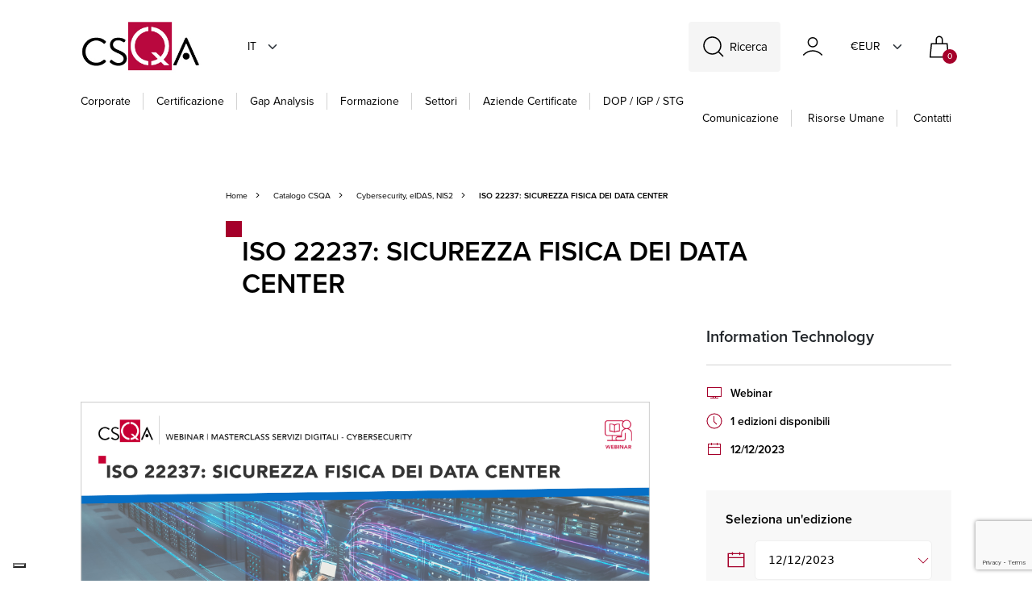

--- FILE ---
content_type: text/html; charset=utf-8
request_url: https://www.csqa.it/it-it/elenco-corsi-csqa/cybersecurity/iso-22237-sicurezza-fisica-dei-data-center
body_size: 119789
content:


<!DOCTYPE html>
<html lang="it">
<head>
    <meta charset="utf-8">
    <meta name="viewport" content="width=device-width, initial-scale=1, shrink-to-fit=no">
    <meta http-equiv="x-ua-compatible" content="ie=edge">
    <meta name="referrer" content="always">

    
    <meta property="og:title" content="ISO 22237: SICUREZZA FISICA DEI DATA CENTER"/>
    <meta property="og:url" content="/it-it/elenco-corsi-csqa/cybersecurity/iso-22237-sicurezza-fisica-dei-data-center"/>
    <meta property="twitter:card" content="summary_large_image"/>
    <meta property="twitter:site" content="@csqa"/>
    <meta property="twitter:title" content="ISO 22237: SICUREZZA FISICA DEI DATA CENTER"/>
        <meta property="og:description" content="Il Webinar &#xE8; inserito in una serie di pi&#xF9; incontri formativi volti a fornire un quadro completo e chiaro sugli aspetti principali di CyberSecurity. Nel webinar verr&#xE0; illustrata la &lt;a name=&quot;_Hlk152334572&quot;&gt;famiglia ISO 22307 e lo schema di accreditamento eIDAS per la sicurezza fisica dei datacenter&lt;/a&gt;.&lt;br /&gt;&#xD;&#xA;&amp;nbsp;"/>
        <meta property="twitter:description" content="Il Webinar &#xE8; inserito in una serie di pi&#xF9; incontri formativi volti a fornire un quadro completo e chiaro sugli aspetti principali di CyberSecurity. Nel webinar verr&#xE0; illustrata la &lt;a name=&quot;_Hlk152334572&quot;&gt;famiglia ISO 22307 e lo schema di accreditamento eIDAS per la sicurezza fisica dei datacenter&lt;/a&gt;.&lt;br /&gt;&#xD;&#xA;&amp;nbsp;"/>
        <meta property="og:image" content="/getmetafile/1f7d5f66-b7dd-4b5c-b4b3-d1fa6e9eb01b/CSQA_Webinar_12dicembre"/>
        <meta property="og:image:width" content="1200"/>
        <meta property="og:image:height" content="630"/>
        <meta property="twitter:image" content="/getmetafile/1f7d5f66-b7dd-4b5c-b4b3-d1fa6e9eb01b/CSQA_Webinar_12dicembre"/>
    <meta property="og:type" content="article"/>


    
    
    <title>CSQA - ISO 22237: SICUREZZA FISICA DEI DATA CENTER</title>

    

    <link rel="apple-touch-icon" sizes="57x57" href="/Inc/img/favicon/apple-icon-57x57.png">
    <link rel="apple-touch-icon" sizes="60x60" href="/Inc/img/favicon/apple-icon-60x60.png">
    <link rel="apple-touch-icon" sizes="72x72" href="/Inc/img/favicon/apple-icon-72x72.png">
    <link rel="apple-touch-icon" sizes="76x76" href="/Inc/img/favicon/apple-icon-76x76.png">
    <link rel="apple-touch-icon" sizes="114x114" href="/Inc/img/favicon/apple-icon-114x114.png">
    <link rel="apple-touch-icon" sizes="120x120" href="/Inc/img/favicon/apple-icon-120x120.png">
    <link rel="apple-touch-icon" sizes="144x144" href="/Inc/img/favicon/apple-icon-144x144.png">
    <link rel="apple-touch-icon" sizes="152x152" href="/Inc/img/favicon/apple-icon-152x152.png">
    <link rel="apple-touch-icon" sizes="180x180" href="/Inc/img/favicon/apple-icon-180x180.png">
    <link rel="icon" type="image/png" sizes="192x192" href="/Inc/img/favicon/android-icon-192x192.png">
    <link rel="icon" type="image/png" sizes="32x32" href="/Inc/img/favicon/favicon-32x32.png">
    <link rel="icon" type="image/png" sizes="96x96" href="/Inc/img/favicon/favicon-96x96.png">
    <link rel="icon" type="image/png" sizes="16x16" href="/Inc/img/favicon/favicon-16x16.png">
    <link rel="manifest" href="/Inc/mix-manifest.json">
    <link rel="shortcut icon" href="/Inc/img/favicons/favicon.ico">
    <meta name="msapplication-TileColor" content="#c9d304">
    <meta name="msapplication-config" content="/Inc/img/favicons/browserconfig.xml">
    <meta name="theme-color" content="#ffffff">

    <!--
    <link rel="preconnect" href="https://fonts.googleapis.com">
    <link rel="preconnect" href="https://fonts.gstatic.com" crossorigin>
    <link href="https://fonts.googleapis.com/css2?family=Asap:wght@400;700&display=swap" rel="stylesheet">
    -->

    <link rel="stylesheet" href="https://use.typekit.net/djb2ohz.css">
    <link rel="stylesheet" media="screen" href="/Inc/css/main.css?v=NSlOIGhJlafytPJVHATknaUvWj3gRaM6ESE4P7Q-eYg">
    <link rel="stylesheet" media="screen" href="/Inc/css/exetera.css?v=0AKY2DcxIpgvvmcE1Hr6HdY18eNmwRaFbqNhB3TYxyA">

    <link rel="canonical" href="https://www.csqa.it/it-it/elenco-corsi-csqa/cybersecurity/iso-22237-sicurezza-fisica-dei-data-center" />

    
    <script type="text/javascript" src="/kentico.resource/abtest/kenticoabtestlogger/it-it/conversionlogger.js" async></script>
    <script type="text/javascript" src="/kentico.resource/activities/kenticoactivitylogger/logger.js?pageIdentifier=6522" async></script>
    <script type="text/javascript" src="/kentico.resource/webanalytics/logger.js?Culture=it-IT&amp;HttpStatus=200&amp;Value=0" async></script>

    <script src="https://www.google.com/recaptcha/api.js?render=6Lddy4MlAAAAAJt2fu6kCbt-0BFGFSsT3PTVMvOi"></script>
    <script src="https://polyfill.io/v3/polyfill.min.js?features=default"></script>

    <script src="https://unpkg.com/htmx.org@2.0.3" integrity="sha384-0895/pl2MU10Hqc6jd4RvrthNlDiE9U1tWmX7WRESftEDRosgxNsQG/Ze9YMRzHq" crossorigin="anonymous"></script>

    <script type="text/javascript">


        function setCookies(preference) {
            var $form = $("#cookieForm");
            var $token = $('input[name="__RequestVerificationToken"]', $form).val();

            $.ajax({
                type: "POST",
                url: '/privacy/setcookieagreement',
                dataType: "html",
                data: {
                    hasAgree: preference.purposes[4],
                    __RequestVerificationToken: $token
                },
                success: function (result) {
                    location.reload();
                }
            });
        }


    </script>

    

    <link href="/_content/Kentico.Content.Web.Rcl/Content/Bundles/Public/systemPageComponents.min.css" rel="stylesheet" />


    <!-- Google Tag Manager -->
    <script>
        (function (w, d, s, l, i) {
            w[l] = w[l] || []; w[l].push({
                'gtm.start':
                    new Date().getTime(), event: 'gtm.js'
            }); var f = d.getElementsByTagName(s)[0],
                j = d.createElement(s), dl = l != 'dataLayer' ? '&l=' + l : ''; j.async = true; j.src =
                    'https://www.googletagmanager.com/gtm.js?id=' + i + dl; f.parentNode.insertBefore(j, f);
        })(window, document, 'script', 'dataLayer', 'GTM-TBQH2GDD');</script>
    <!-- End Google Tag Manager -->

</head>


<body class="">
    <!-- Google Tag Manager (noscript) -->
    <noscript>
        <iframe src="https://www.googletagmanager.com/ns.html?id=GTM-TBQH2GDD"
                height="0" width="0" style="display:none;visibility:hidden"></iframe>
    </noscript>
    <!-- End Google Tag Manager (noscript) -->

    <header class="main" id="stickyMainMenu" uk-sticky="show-on-up: true; sel-target: .uk-navbar-container; cls-active: uk-navbar-sticky;">
        <div uk-sticky="sel-target: .navbar-wrapper; cls-active: uk-navbar-sticky" id="header-sticky">

            <div class="navbar-wrapper">
                <nav class="uk-container d-block uk-navbar-container" uk-navbar="">

                    <div class="expanded-header position-relative">

                        <div class="uk-hidden@l">
                            <a href="#offCanvasMainMenu" class="hamburger hamburger--collapse main-menu-toggle"
                               id="mobileMenuHamburger" type="button" uk-toggle="">
                                <span class="hamburger-box">
                                    <span class="hamburger-inner"></span>
                                </span>
                            </a>
                        </div>

                        <a href="#search-modal" uk-toggle="" class="search-icon uk-hidden@s">
                            <img class="icon" src="/Inc/img/cerca.svg" alt="SearchIcon">
                        </a>

                        <div class="d-flex justify-content-between w-100 logo-lang-container">
                            <div class="logo-container">

                                <a href="/it-it" class="center-logo">
                                    <img src="/Inc/img/csqa-logo.png" alt="LogoIcon">
                                </a>

                                
<div class="uk-visible@s">
    <a class="current-culture">it</a>
    <div uk-dropdown class="culture-dropdown">
        <ul class="uk-nav">
                <li>
                    <a href="/en-us/events/cybersecurity/iso-22237-sicurezza-fisica-dei-data-center" class="lang-button" id="en-US">EN</a>
                </li>
        </ul>
    </div>
</div>




                            </div>

                            <div class="side-content d-flex align-items-end align-items-sm-center">

                                <a href="#search-modal" uk-toggle="" class="search-icon uk-visible@s d-flex  align-items-sm-center">
                                    <img class="icon" src="/Inc/img/cerca.svg" alt="SearchIcon">
                                    <span class="text">Ricerca</span>
                                </a>

                                

<a href="https://www.csqa.it/account/login"
   class="uk-visible@s text-normal header-nav-link uk-flex uk-flex-middle me-1">
    <img class="icon" src="/Inc/img/account.svg" alt="account">
    <span class="ms-2"></span>
</a>

<a href="https://www.csqa.it/account/login" class="uk-hidden@s text-normal header-nav-link uk-flex uk-flex-middle ">
    <img class="icon" src="/Inc/img/account.svg" alt="account">
</a>

                                
<div class="uk-visible@s d-flex  align-items-sm-center">
    <a class="current-culture" style="margin-left:20px!important; width:70px!important">&#x20AC;EUR</a>
    <div uk-dropdown class="culture-dropdown">
        <ul class="uk-nav">


                <li>
                    <a class="lang-button" href="/currency/changecurrency?id=2&amp;returnUrl=%2Fit-it%2Felenco-corsi-csqa%2Fcybersecurity%2Fiso-22237-sicurezza-fisica-dei-data-center">$USD</a>
                </li>
        </ul>
    </div>
</div>

                                <div id="cart">
                                    
<a class="bag-icon header-nav-link" href="/checkout/cart">
    <img class="icon" src="/Inc/img/bag.svg" alt="cart">
    <span class="uk-badge inbag-counter">0</span>
</a>
                                </div>

                            </div>

                        </div>

                        
                            

    <div class="bottom-dropdown-links not-init-component uk-visible@l">
        <a href="/it-it" class="logo">
            <img src="/Inc/img/csqa-logo.png" alt="CSQA Logo">
        </a>


            <div>
                <a href="/it-it/profilo-aziendale" class="dropdown-trigger " id="corporate-dropdown">Corporate</a>

                    <div uk-dropdown="">
                        <div class="single-dropdown-container">
                            <div class="dropdown-text-container">
                                <div class="responsive-column">
                                        <div class="uk-flex uk-flex-column">
                                                <a href="/it-it/profilo-aziendale" class="link-title-pages">Profilo</a>
                                                <a href="/it-it/accreditamenti" class="link-title-pages">Accreditamenti</a>
                                                <a href="/it-it/autorizzazioni" class="link-title-pages">Autorizzazioni</a>
                                                <a href="/it-it/partner" class="link-title-pages">Partner</a>
                                                <a href="/it-it/servizi" class="link-title-pages">Servizi</a>
                                        </div>
                                        <div class="uk-flex uk-flex-column">
                                                <a href="/it-it/politiche-csqa" class="link-title-pages">Politiche CSQA</a>
                                                <a href="/it-it/regolamenti-csqa" class="link-title-pages">Regolamenti CSQA</a>
                                                <a href="/it-it/ricorsi-e-reclami" class="link-title-pages">Moduli ricorsi e reclami</a>
                                                <a href="/it-it/press" class="link-title-pages">Comunicazione</a>
                                                <a href="/it-it/amministrazione" class="link-title-pages">Amministrazione trasparente</a>
                                        </div>
                                        <div class="uk-flex uk-flex-column">
                                                <a href="/it-it/whistleblowing" class="link-title-pages">Whistleblowing</a>
                                                <a href="/it-it/politica-per-la-parita-di-genere" class="link-title-pages">Parit&#xE0; di genere</a>
                                                <a href="/it-it/le-nostre-sedi" class="link-title-pages">Contatti</a>
                                        </div>
                                </div>
                            </div>

                                <div class="dropdown-image-container">
                                    <img class="background-cover" src="https://www.csqa.it/getattachment/4cc30e97-41b4-4763-83a3-61626bd80a85/corporate-csqa-hd.jpg" alt="Corporate" loading="lazy">
                                </div>

                        </div>
                    </div>
            </div>
            <div>
                <a href="/it-it/certificazioni" class="dropdown-trigger " id="certificazione-dropdown">Certificazione</a>

                    <div uk-dropdown="">
                        <div class="single-dropdown-container">
                            <div class="dropdown-text-container">
                                <div class="responsive-column">
                                        <div class="uk-flex uk-flex-column">
                                                <a href="/it-it/certificazioni/agroalimentare" class="link-title-pages">Agroalimentare &amp; Packaging</a>
                                                <a href="/it-it/certificazioni/biologico" class="link-title-pages">Biologico</a>
                                                <a href="/it-it/certificazioni/qualita" class="link-title-pages">Qualit&#xE0;</a>
                                                <a href="/it-it/certificazioni/sostenibilita" class="link-title-pages">Sostenibilit&#xE0;</a>
                                                <a href="/it-it/certificazioni/sanita" class="link-title-pages">Life Sciences</a>
                                        </div>
                                        <div class="uk-flex uk-flex-column">
                                                <a href="/it-it/certificazioni/information-technology" class="link-title-pages">Information Technology</a>
                                                <a href="/it-it/certificazioni/foreste,-legno-e-carta" class="link-title-pages">Foreste e Servizi Ecosistemici</a>
                                                <a href="/it-it/certificazioni/certificazioni-dei-servizi" class="link-title-pages">Servizi</a>
                                                <a href="/it-it/certificazioni/professioni" class="link-title-pages">Professioni</a>
                                        </div>
                                </div>
                            </div>

                                <div class="dropdown-image-container">
                                    <img class="background-cover" src="https://www.csqa.it/getattachment/4f0711f5-de56-4812-8242-c6780f8adc4e/CSQA_certificazioni.jpg" alt="Certificazione" loading="lazy">
                                </div>

                        </div>
                    </div>
            </div>
            <div>
                <a href="/it-it/gap-analysis" class="header-link " id="gap analysis-dropdown">Gap Analysis</a>

            </div>
            <div>
                <a href="/it-it/offerta-formativa" class="dropdown-trigger " id="formazione-dropdown">Formazione</a>

                    <div uk-dropdown="">
                        <div class="single-dropdown-container">
                            <div class="dropdown-text-container">
                                <div class="responsive-column">
                                        <div class="uk-flex uk-flex-column">
                                                <a href="/it-it/elenco-corsi-csqa" class="link-title-pages">Tutti i Corsi</a>
                                                <a href="/it-it/elenco-corsi-csqa?OnDemandCourse=true" class="link-title-pages">Corsi on Demand</a>
                                                <a href="/it-it/elenco-corsi-csqa?Webinar=true&amp;Seminary=true" class="link-title-pages">Webinar e Seminari</a>
                                                <a href="/it-it/formazione-su-misura-72ccf6510977cd274820df92192ba754" class="link-title-pages">Formazione su Misura</a>
                                                <a href="/it-it/scuola-di-management" class="link-title-pages">Scuola di Management</a>
                                        </div>
                                            <div class="uk-flex uk-flex-column">
                                                <span class="col-subtitle">Settori Produttivi</span>
                                                    <a href="/it-it/offerta-formativa/agrifood-bevereage" class="link-text-pages">Agrifood &amp; Beverage</a>
                                                    <a href="/it-it/offerta-formativa/packaging" class="link-text-pages">Packaging</a>
                                                    <a href="/it-it/offerta-formativa/information-technology-fb70121ddacace1daad5c8c207e86cf5" class="link-text-pages">Servizi Digitali - ICT</a>
                                                    <a href="/it-it/offerta-formativa/sanita-e-salute" class="link-text-pages">Sanit&#xE0; e Salute</a>
                                                    <a href="/it-it/offerta-formativa/settore-servizi" class="link-text-pages">Servizi</a>
                                            </div>
                                            <div class="uk-flex uk-flex-column">
                                                <span class="col-subtitle">Tematiche trasversali</span>
                                                    <a href="/it-it/offerta-formativa/qualita-612f6e96bff4b042a3af95848459c8ec" class="link-text-pages">Qualit&#xE0;</a>
                                                    <a href="/it-it/offerta-formativa/sostenibilita-f48bd124dad375d46a2e95d8d6861ac5" class="link-text-pages">Sostenibilit&#xE0;</a>
                                                    <a href="/it-it/offerta-formativa/cybersecurity-b201f70f134dac54e4dd738f058f4cfc" class="link-text-pages">Cybersecurity, eIDAS, NIS2</a>
                                                    <a href="/it-it/offerta-formativa/privacy-7fa977125e18547c7be1937d73ed8801" class="link-text-pages">Privacy</a>
                                                    <a href="/it-it/offerta-formativa/business-continuity-7cf806f0c0125ac9fbca00a41b85824f" class="link-text-pages">Business Continuity</a>
                                                    <a href="/it-it/offerta-formativa/anticorruzione-anti-bribery" class="link-text-pages">Anticorruzione</a>
                                            </div>
                                </div>
                            </div>

                                <div class="dropdown-image-container">
                                    <img class="background-cover" src="https://www.csqa.it/getattachment/7e6b2d53-ad92-46dd-aeb1-2c93ebe62a3f/CSQA_QuadrantiBrochure_2023_Formazione.jpg" alt="Formazione" loading="lazy">
                                </div>

                        </div>
                    </div>
            </div>
            <div>
                <a href="/it-it/settori" class="header-link " id="settori-dropdown">Settori</a>

            </div>
            <div>
                <a href="/it-it/aziende-cert" class="header-link " id="aziende certificate-dropdown">Aziende certificate</a>

            </div>
            <div>
                <a href="/it-it/dop-igp-stg" class="header-link no-bar" id="dop / igp / stg-dropdown">DOP / IGP / STG</a>

            </div>

        <div class="right-links ms-auto">
            <div class="side-content uk-visible@m">
                <a href="/it-it/press" class="header-nav-link right text-capitalize">Comunicazione</a>
                <a href="/it-it/risorse-umane" class="header-nav-link right text-capitalize">Risorse Umane</a>
                <a href="/it-it/le-nostre-sedi" class="header-nav-link right text-capitalize">Contatti</a>
            </div>
        </div>
    </div>


                            
                        

                    </div>

                    <div id="search-modal" class="search-modal not-init-component" uk-modal="">
                        <div class="uk-modal-dialog uk-modal-body uk-margin-auto-vertical search-modal">

                            <form action="/search/index" method="post">
                                <div class="search-wrapper">
                                    <input type="search" name="searchtext" class="search-input uk-input" placeholder="Cosa stai cercando?" hx-post="https://www.csqa.it/search/searchsuggestion"
                                           hx-trigger="input changed delay:300ms, searchtext"
                                           hx-target="#search-results"
                                           autocomplete="off">
                                    <button type="submit" class="search-icon"><span uk-icon="icon: search; ratio: 1.2"></span></button>
                                </div>
                            <input name="__RequestVerificationToken" type="hidden" value="CfDJ8NxBbOROgmNNpbawESCLQ2XlxqJ60EtKFQZYz-DCrc0vlAJOwvN6r1eDVXOOoSXb-RYoXoywyQF7x1VsmYRESq9WwQdQPoDI9GgqxYVS-6Eis2aNXpLjUpeBDcHv79iSsBmW4sr4ZFwrai9NxlcO6N0" /></form>

                            <div id="search-results"></div>
                        </div>
                    </div>

                </nav>

            </div>
        </div>
    </header>

    
        
<div id="offCanvasMainMenu" uk-offcanvas="overlay: true">
    <div class="uk-offcanvas-bar offcanvas-mobile-menu">

        <div class="canvas-body">

                <ul class="uk-nav-default uk-nav-parent-icon slidable-menu" uk-nav>
                    <div class="canvas-navigator-container">

                            <li>
                                <a href="#" class="canvas-navigator-link border-link">Corporate</a>

                                    <ul class="uk-nav-default uk-nav-parent-icon uk-nav" uk-nav="">
                                        <div class="canvas-navigator-container">
                                            <a href="#" class="nav-back-btn">Corporate</a>
                                                <li>
                                                    <a href="/it-it/profilo-aziendale" class="canvas-link border-link">Profilo</a>
                                                </li>
                                                <li>
                                                    <a href="/it-it/accreditamenti" class="canvas-link border-link">Accreditamenti</a>
                                                </li>
                                                <li>
                                                    <a href="/it-it/autorizzazioni" class="canvas-link border-link">Autorizzazioni</a>
                                                </li>
                                                <li>
                                                    <a href="/it-it/partner" class="canvas-link border-link">Partner</a>
                                                </li>
                                                <li>
                                                    <a href="/it-it/servizi" class="canvas-link border-link">Servizi</a>
                                                </li>
                                                <li>
                                                    <a href="/it-it/politiche-csqa" class="canvas-link border-link">Politiche CSQA</a>
                                                </li>
                                                <li>
                                                    <a href="/it-it/regolamenti-csqa" class="canvas-link border-link">Regolamenti CSQA</a>
                                                </li>
                                                <li>
                                                    <a href="/it-it/ricorsi-e-reclami" class="canvas-link border-link">Moduli ricorsi e reclami</a>
                                                </li>
                                                <li>
                                                    <a href="/it-it/press" class="canvas-link border-link">Comunicazione</a>
                                                </li>
                                                <li>
                                                    <a href="/it-it/amministrazione" class="canvas-link border-link">Amministrazione trasparente</a>
                                                </li>
                                                <li>
                                                    <a href="/it-it/whistleblowing" class="canvas-link border-link">Whistleblowing</a>
                                                </li>
                                                <li>
                                                    <a href="/it-it/politica-per-la-parita-di-genere" class="canvas-link border-link">Parit&#xE0; di genere</a>
                                                </li>
                                                <li>
                                                    <a href="/it-it/le-nostre-sedi" class="canvas-link border-link">Contatti</a>
                                                </li>
                                        </div>
                                    </ul>
                            </li>
                            <li>
                                <a href="#" class="canvas-navigator-link border-link">Certificazione</a>

                                    <ul class="uk-nav-default uk-nav-parent-icon uk-nav" uk-nav="">
                                        <div class="canvas-navigator-container">
                                            <a href="#" class="nav-back-btn">Certificazione</a>
                                                <li>
                                                    <a href="/it-it/certificazioni/agroalimentare" class="canvas-link border-link">Agroalimentare &amp; Packaging</a>
                                                </li>
                                                <li>
                                                    <a href="/it-it/certificazioni/biologico" class="canvas-link border-link">Biologico</a>
                                                </li>
                                                <li>
                                                    <a href="/it-it/certificazioni/qualita" class="canvas-link border-link">Qualit&#xE0;</a>
                                                </li>
                                                <li>
                                                    <a href="/it-it/certificazioni/sostenibilita" class="canvas-link border-link">Sostenibilit&#xE0;</a>
                                                </li>
                                                <li>
                                                    <a href="/it-it/certificazioni/sanita" class="canvas-link border-link">Life Sciences</a>
                                                </li>
                                                <li>
                                                    <a href="/it-it/certificazioni/information-technology" class="canvas-link border-link">Information Technology</a>
                                                </li>
                                                <li>
                                                    <a href="/it-it/certificazioni/foreste,-legno-e-carta" class="canvas-link border-link">Foreste e Servizi Ecosistemici</a>
                                                </li>
                                                <li>
                                                    <a href="/it-it/certificazioni/certificazioni-dei-servizi" class="canvas-link border-link">Servizi</a>
                                                </li>
                                                <li>
                                                    <a href="/it-it/certificazioni/professioni" class="canvas-link border-link">Professioni</a>
                                                </li>
                                        </div>
                                    </ul>
                            </li>
                            <li>
                                <a href="/it-it/gap-analysis" class="canvas-link border-link">Gap Analysis</a>

                            </li>
                            <li>
                                <a href="#" class="canvas-navigator-link border-link">Formazione</a>

                                    <ul class="uk-nav-default uk-nav-parent-icon uk-nav" uk-nav="">
                                        <div class="canvas-navigator-container">
                                            <a href="#" class="nav-back-btn">Formazione</a>
                                                <li>
                                                    <a href="/it-it/elenco-corsi-csqa" class="canvas-link border-link">Tutti i Corsi</a>
                                                </li>
                                                <li>
                                                    <a href="/it-it/elenco-corsi-csqa?OnDemandCourse=true" class="canvas-link border-link">Corsi on Demand</a>
                                                </li>
                                                <li>
                                                    <a href="/it-it/elenco-corsi-csqa?Webinar=true&amp;Seminary=true" class="canvas-link border-link">Webinar e Seminari</a>
                                                </li>
                                                <li>
                                                    <a href="/it-it/formazione-su-misura-72ccf6510977cd274820df92192ba754" class="canvas-link border-link">Formazione su Misura</a>
                                                </li>
                                                <li>
                                                    <a href="/it-it/scuola-di-management" class="canvas-link border-link">Scuola di Management</a>
                                                </li>
                                                    <h2 class="navigator-subtitle">Settori Produttivi</h2>
                                                        <li><a href="/it-it/offerta-formativa/agrifood-bevereage" class="canvas-link border-link">Agrifood &amp; Beverage</a></li>
                                                        <li><a href="/it-it/offerta-formativa/packaging" class="canvas-link border-link">Packaging</a></li>
                                                        <li><a href="/it-it/offerta-formativa/information-technology-fb70121ddacace1daad5c8c207e86cf5" class="canvas-link border-link">Servizi Digitali - ICT</a></li>
                                                        <li><a href="/it-it/offerta-formativa/sanita-e-salute" class="canvas-link border-link">Sanit&#xE0; e Salute</a></li>
                                                        <li><a href="/it-it/offerta-formativa/settore-servizi" class="canvas-link border-link">Servizi</a></li>
                                                    <h2 class="navigator-subtitle">Tematiche trasversali</h2>
                                                        <li><a href="/it-it/offerta-formativa/qualita-612f6e96bff4b042a3af95848459c8ec" class="canvas-link border-link">Qualit&#xE0;</a></li>
                                                        <li><a href="/it-it/offerta-formativa/sostenibilita-f48bd124dad375d46a2e95d8d6861ac5" class="canvas-link border-link">Sostenibilit&#xE0;</a></li>
                                                        <li><a href="/it-it/offerta-formativa/cybersecurity-b201f70f134dac54e4dd738f058f4cfc" class="canvas-link border-link">Cybersecurity, eIDAS, NIS2</a></li>
                                                        <li><a href="/it-it/offerta-formativa/privacy-7fa977125e18547c7be1937d73ed8801" class="canvas-link border-link">Privacy</a></li>
                                                        <li><a href="/it-it/offerta-formativa/business-continuity-7cf806f0c0125ac9fbca00a41b85824f" class="canvas-link border-link">Business Continuity</a></li>
                                                        <li><a href="/it-it/offerta-formativa/anticorruzione-anti-bribery" class="canvas-link border-link">Anticorruzione</a></li>
                                        </div>
                                    </ul>
                            </li>
                            <li>
                                <a href="/it-it/settori" class="canvas-link border-link">Settori</a>

                            </li>
                            <li>
                                <a href="/it-it/aziende-cert" class="canvas-link border-link">Aziende certificate</a>

                            </li>
                            <li>
                                <a href="/it-it/dop-igp-stg" class="canvas-link border-link">DOP / IGP / STG</a>

                            </li>
                    </div>
                </ul>

            <div class="canvas-nav-loader" id="canvas-loader">
            </div>

            <div class="canvas-agency-info d-flex flex-row">
                <div class="d-flex flex-column">
                    <a href="/it-it/press" class="uk-hidden@m canvas-link">Comunicazione</a>
                    <a href="/it-it/risorse-umane" class="uk-hidden@m canvas-link">Risorse Umane</a>
                    <a href="/it-it/le-nostre-sedi" class="uk-hidden@m canvas-link">Contatti</a>
                    
    <div class="socials">

            <a href="https://www.linkedin.com/company/csqa-certificazioni-srl" target="_blank" class="uk-icon-link" uk-icon=icon:linkedin; ratio: 1.2>
            </a>
            <a href="https://www.facebook.com/CsqaCertificazioni/" target="_blank" class="uk-icon-link" uk-icon=icon:facebook; ratio: 1.2>
            </a>
            <a href="https://twitter.com/csqacert" target="_blank" class="uk-icon-link" >
                    <img src="/Inc/img/icon-blk-x.svg" width="20" />
            </a>
            <a href="https://www.youtube.com/CSQATV" target="_blank" class="uk-icon-link" uk-icon=icon:youtube; ratio: 1.2>
            </a>

    </div>

                </div>

                
<div class="ms-auto d-flex align-items-end">
    <a class="current-culture">it</a>
    <div uk-dropdown class="culture-dropdown">
        <ul class="uk-nav uk-dropdown-nav">
                <li>
                    <a href="/en-us/dop-igp-stg/trote-del-trentino-i-g-p" class="lang-button" id="en-US">EN</a>
                </li>
        </ul>
    </div>
</div>
                
<div class="ms-auto d-flex align-items-end">
    <a class="current-culture" >&#x20AC;EUR</a>
    <div uk-dropdown class="culture-dropdown">
        <ul class="uk-nav uk-dropdown-nav">

                <li>
                    <a class="lang-button" href="/currency/changecurrency?id=2&amp;returnUrl=%2Fit-it%2Fdop-igp-stg%2Ftrote-del-trentino-i-g-p">$USD</a>
                </li>
        </ul>
    </div>
</div>

            </div>
        </div>
    </div>
</div>

        
    

    



<main role="main" class="single-course-expanded" id="main-detail">
    <div class="uk-container">
        <div class="page-main-section">

            

<div class="uk-flex uk-flex-wrap negative-align">
    <a href="/it-it" class="page-navigator">Home</a>
            <a href="/it-it/elenco-corsi-csqa" class="page-navigator">Catalogo CSQA</a>
            <a href="/it-it/elenco-corsi-csqa/cybersecurity" class="page-navigator">Cybersecurity, eIDAS, NIS2</a>
            <span class="page-navigator current">ISO 22237: SICUREZZA FISICA DEI DATA CENTER</span>
</div>

            <div class="uk-position-relative uk-margin-medium-top">
                <h1 class="page-title">ISO 22237: SICUREZZA FISICA DEI DATA CENTER</h1>
            </div>

        </div>

        <div class="video-container">
            <div class="uk-grid">
                <div class="uk-width-2-3@m">
                    <div class="video-section">
                        <div class="position-relative image-cover-container">
                                <img class="background-contain responsive-position" src="/getmetafile/1f7d5f66-b7dd-4b5c-b4b3-d1fa6e9eb01b/CSQA_Webinar_12dicembre"
                                     alt="ISO 22237: SICUREZZA FISICA DEI DATA CENTER_Img" loading="lazy">
                        </div>
                    </div>
                </div>
                <div class="uk-width-1-3@m">
                    <div class="event-informations">
                        <div class="video-course-info">
                            <div class="tag-container">



                            </div>

                            <div class="video-course-header">
                                <span class="info-text p-0">Information Technology</span>
                            </div>

                            <div class="course-edition">
                                <div class="edition-row">
                                    <span class="info-icon" uk-icon="icon: desktop; ratio: 1"></span>
                                    <span class="info-text">Webinar</span>
                                </div>

                                        <div class="edition-row">
                                            <span class="info-icon" uk-icon="icon: clock; ratio: 1"></span>
                                            <span class="info-text">
                                                1&nbsp;edizioni disponibili
                                            </span>
                                        </div>
                                        <div class="edition-row">
                                            <span class="info-icon" uk-icon="icon: calendar; ratio: 1"></span>
                                            <span class="info-text">
                                                12/12/2023 
                                            </span>
                                        </div>
                                        <div class="editions-time-container">
                                            <span
                                                class="edition-text">Seleziona un&#x27;edizione</span>
                                            <div class="edition-row">
                                                <span class="info-icon" uk-icon="icon: calendar; ratio: 1.5"></span>
                                                <select class="date-select" data-val="true" data-val-required="The SelectedEditionSKUID field is required." id="edition-select" name="SelectedEditionSKUID"><option selected="selected" value="5183">12/12/2023</option>
</select>
                                            </div>
                                        </div>


                            </div>



                            <div class="price-section">
                            </div>
                        </div>

                        <div>
                            <div class="link-cta-buttons">
                                    <p>Esegui il login / Registrati per accedere ai contenuti o per rivedere il webinar</p>
                                    <a class="button-red-fill mt-2 uk-visible@m" href="/account/login?returnUrl=%2Fit-it%2Felenco-corsi-csqa%2Fcybersecurity%2Fiso-22237-sicurezza-fisica-dei-data-center">
                                        Accedi
                                    </a>

                            </div>

                        </div>
                    </div>
                </div>
            </div>
            <div class="course-bottom-info">
                
<div class="social-links">
    <strong>CONDIVIDI</strong>
    <a href="https://www.linkedin.com/shareArticle?mini=true&url=https://www.csqa.it/it-it/elenco-corsi-csqa/cybersecurity/iso-22237-sicurezza-fisica-dei-data-center" target="_blank" class="uk-icon-link" uk-icon="icon: linkedin; ratio: 1.2"></a>
    <a href="https://www.facebook.com/sharer/sharer.php?u=https://www.csqa.it/it-it/elenco-corsi-csqa/cybersecurity/iso-22237-sicurezza-fisica-dei-data-center" target="_blank" class="uk-icon-link" uk-icon="icon: facebook; ratio: 1.2"></a>
    <a href="http://twitter.com/share?url=https://www.csqa.it/it-it/elenco-corsi-csqa/cybersecurity/iso-22237-sicurezza-fisica-dei-data-center" target="_blank" class="uk-icon-link"><img src="/Inc/img/icon-blk-x.svg" width="20" /></a>
    <a href="mailto:?subject=ISO 22237: SICUREZZA FISICA DEI DATA CENTER&body=Ciao, ho trovato questo corso e mi &#xE8; sembrato interessante, quindi ho pensato di segnalartelo:&#xD;&#xA;https://www.csqa.it~/it-it/elenco-corsi-csqa/cybersecurity/iso-22237-sicurezza-fisica-dei-data-center" target="_blank" class="uk-icon-link" uk-icon="icon: mail; ratio: 1.2"></a>
</div>
            </div>
        </div>


        <div class="switcher-tab-card-course">
            <div class="uk-container">
                <div class="tab-container">
                    <ul id="course-switcher" class="uk-subnav uk-subnav-pill" uk-switcher="swiping: false">
                        <li><a href="#">Descrizione del corso</a></li>
                        <li><a href="#">Programma</a></li>
                        <li><a href="#">Dispense e Materiali</a></li>
                        <li><a href="#">Termini e Condizioni</a></li>
                    </ul>
                    <div class="uk-switcher">
                        <div>
                                <p class="presentation-par">Il Webinar è inserito in una serie di più incontri formativi volti a fornire un quadro completo e chiaro sugli aspetti principali di CyberSecurity. Nel webinar verrà illustrata la <a name="_Hlk152334572">famiglia ISO 22307 e lo schema di accreditamento eIDAS per la sicurezza fisica dei datacenter</a>.<br />
&nbsp;</p>
                        </div>
                        <div>
                                <div class="programs-accordion">
                                    <ul class="uk-nav-default uk-nav-parent-icon uk-width-1-1" uk-nav>
                                            <li class="uk-parent parent-container uk-open">
                                                <a data-menu="biologico" href="#"><h3>Programma</h3></a>
                                                <ul class="uk-nav-sub child-container">
                                                        <span><ul>
	<li>Saluto e introduzione lavori</li>
	<li>Famiglia ISO 22307 e lo schema di accreditamento eIDAS per la sicurezza fisica dei datacenter</li>
	<li>Questions &amp; Answers</li>
</ul>
</span>
                                                </ul>
                                            </li>
                                            <li class="uk-parent parent-container ">
                                                <a data-menu="biologico" href="#"><h3>Relatori</h3></a>
                                                <ul class="uk-nav-sub child-container">
                                                        <span>Dott.ssa Anna Conte | CSQA<br />
Dott. Andrea Castello | CSQA</span>
                                                </ul>
                                            </li>

                                    </ul>
                                </div>
                        </div>
                        <div>
                            <h3 class="tab-title">Dispense e Materiali</h3>
                                    <div class="mt-4">
                                        <p>Esegui il login / Registrati per accedere ai contenuti o per rivedere il webinar</p>
                                        <a class="button-red-fill mt-3" href="/account/login?returnUrl=%2Fit-it%2Felenco-corsi-csqa%2Fcybersecurity%2Fiso-22237-sicurezza-fisica-dei-data-center">
                                            Accedi
                                        </a>
                                    </div>
                                <p class="presentation-par uk-margin-medium-top">Il materiale di anteprima, i contenuti e le dispense fornite con il corso sono di esclusiva propriet&#xE0; di CSQA.&#xD;&#xA;&#xC8; vietata la divulgazione, la copia anche parziale dei contenuti del corso senza l&#x27;autorizzazione esplicita fornita da CSQA.</p>
                                <br>

                        </div>
                        <div>
                                <h3 class="tab-title mb-2">Termini e Condizioni Generali di Vendita</h3>
<fieldset><legend></legend>
<p><small><strong>ART. 1 &ndash; PREMESSE, DEFINIZIONI E ALLEGATI</strong><br />
<strong>1.1.</strong> I seguenti termini e condizioni, insieme alla Privacy Policy e alla Cookies Policy (di seguito le &ldquo;Condizioni Generali&rdquo;), descrivono le modalità con cui CSQA Certificazioni s.r.l. con sede in Via San Gaetano 74, 36016 Thiene (VI) - Italia, C.F. e P. IVA 02603680246 (di seguito &ldquo;CSQA&rdquo;), offre ai propri clienti (consumatori o professionisti) percorsi formativi acquistabili anche sul sito internet www.csqa.it<br />
<strong>1.2.</strong> Nelle presenti Condizioni Generali, i termini, con iniziale maiuscola, hanno il significato indicato nelle seguenti definizioni:</small></p>

<ul>
	<li><small><strong>&ldquo;Brochure Informativa&rdquo;</strong>: pubblicazione commerciale contenente l&rsquo;indicazione delle caratteristiche del percorso formativo e delle condizioni economiche per l&rsquo;acquisto del medesimo, unitamente ad una scheda di iscrizione da compilare, sottoscrivere ed inviare, a cura del Cliente, via e-mail o PEC a CSQA;</small></li>
	<li><small><strong>&ldquo;Cliente&rdquo; o &ldquo;Clienti&rdquo;</strong>: persona fisica o giuridica che acquista, anche on-line, uno o più Corsi predisposto e realizzato a cura di CSQA (Cliente/i Consumatore/i o Cliente/i Professionista/i);</small></li>
	<li><small><strong>&ldquo;Cliente/i Consumatore/i&rdquo;</strong>: persona fisica che agisce per scopi estranei e/o non riferibili all&rsquo;attività imprenditoriale, commerciale, artigianale o professionale eventualmente svolta, ovvero che agisce per fini non rientranti nel quadro di ciascuna delle predette attività;</small></li>
	<li><small><strong>&ldquo;Cliente/i Professionista/i&rdquo;</strong>: persona fisica o giuridica che agisce nel quadro della sua attività commerciale, industriale, artigianale o professionale, ponendo in essere un atto di acquisto della professione svolta e/o relativo alla medesima;</small></li>
	<li><small><strong>&ldquo;Codice del Consumo&rdquo;</strong>: D. Lgs. 6 settembre 2005, n. 206;</small></li>
	<li><small><strong>&ldquo;Contratto&rdquo;</strong>: il contratto avente ad oggetto l&rsquo;acquisto di un percorso formativo predisposto e realizzato a cura di CSQA, costituito dalle presenti Condizioni Generali, dalla Scheda Iscrizione e/o dal Modulo Iscrizione On-line e dall&rsquo;Informativa Privacy;</small></li>
	<li><small><strong>&quot;Iniziativa&rdquo; o &ldquo;Iniziative&rdquo;</strong>: percorsi formativi (intero percorso o singoli moduli) erogati presso sedi fisiche ovvero on-line (Iniziative in Aula, in Live Streaming, formazione su misura, seminari e webinar, scuola di management);</small></li>
	<li><small><strong>&ldquo;Dato Personale&rdquo;</strong>: qualunque informazione c.d. di tipo comune (a titolo esemplificativo e non esaustivo, nome, cognome, indirizzo, dati contrattuali e/o fiscali, etc.), con esclusione di qualsiasi dato di natura diversa o comunque sensibile, ai sensi della definizione fornita dall&rsquo;art. 4 del GDPR, relativa a persona fisica, identificata o identificabile, anche indirettamente, mediante riferimento a qualsiasi altra informazione, ivi compreso un numero di identificazione personale;</small></li>
	<li><small><strong>&ldquo;GDPR&rdquo;</strong>: Regolamento (UE) 2016/679, relativo alla protezione delle persone fisiche con riguardo al trattamento dei dati personali, nonché alla libera circolazione di tali dati e che abroga la direttiva 95/46/CE (Regolamento Generale sulla Protezione dei Dati);</small></li>
	<li><small><strong>&ldquo;Privacy&rdquo;</strong>: informativa, di cui all&rsquo;Allegato &ldquo;A&rdquo;, resa ai sensi degli artt. 13 e 14 del Regolamento (UE) 2016/679 (GDPR);</small></li>
	<li><small><strong>&ldquo;Modulo Iscrizione On-line&rdquo;</strong>: modulo di iscrizione on-line compilabile ed inviabile dal Cliente mediante il completamento della procedura di acquisto presente sul Sito;</small></li>
	<li><small><strong>&ldquo;Profilo Utente&rdquo;</strong>: area personale del Sito a cui il Cliente può accedere tramite le credenziali (Username e Password) generate e inviate automaticamente mediante la procedura di iscrizione ivi presente;</small></li>
	<li><small><strong>&ldquo;Scheda Iscrizione&rdquo;</strong>: la scheda di iscrizione allegata alla brochure informativa dell&rsquo;Iniziativa;</small></li>
	<li><small><strong>&ldquo;Sito&rdquo;</strong>: il sito internet www.csqa.it il cui dominio è di titolarità di CSQA;</small></li>
</ul>

<p><br />
<small><strong>1.3.</strong> I seguenti allegati costituiscono parte integrante e sostanziale del Contratto:</small></p>
<small> &nbsp; &nbsp; &nbsp; &nbsp; A. Informativa Privacy</small>

<p><small><strong>ART. 2. &ndash; DISPOSIZIONI GENERALI</strong><br />
<strong>2.1.</strong> Le presenti Condizioni Generali disciplinano l&rsquo;offerta e la vendita da parte di CSQA, in favore dei propri clienti, di percorsi formativi (intero percorso o singoli moduli) erogati presso sedi fisiche ovvero on-line (Iniziative in Aula, in Live Streaming, formazione su misura, seminari e webinar, scuola di management).<br />
<br />
<strong>ART. 3 &ndash; OGGETTO E CONCLUSIONE DEL CONTRATTO</strong><br />
<strong>3.1.</strong> Il presente Contratto ha per oggetto l&rsquo;erogazione, da parte di CSQA, di una Iniziativa predisposta e realizzata a cura della stessa CSQA, le cui caratteristiche sono descritte sul Sito (finalità e modalità di svolgimento, calendario, durata, programma, sede di svolgimento, eventuale materiale didattico fornito, costi, corpo docente, etc.).<br />
<strong>3.2.</strong> Le Iniziative in presenza si svolgono presso aule o strutture appositamente attrezzate ed individuate da CSQA. Le Iniziative on line e On Demand si svolgono invece tramite utilizzo di strumenti telematici (rispettivamente, in collegamento diretto da remoto e con download di appositi contenuti formativi audio e video registrati). I calendari delle Iniziative in Aula o on &ndash;line, che vengono comunicati o pubblicati on-line, possono subire variazioni, che saranno preventivamente comunicate da CSQA.<br />
<strong>3.3.</strong> Ai sensi dell&rsquo;art. 1326 c.c., il Contratto si intende concluso con le seguenti modalità, costituendo le stesse adesione, da parte del Cliente, all&rsquo;offerta formativa formulata da CSQA: in caso di acquisto tramite il Sito, al momento della ricezione, da parte di CSQA, del Modulo Iscrizione On-line interamente compilato ed inviato telematicamente dal Cliente all&rsquo;esito della procedura di acquisto &ldquo;point and click&rdquo; ivi presente;<br />
<strong>3.4.</strong> La documentazione contrattuale accettata dal Cliente sarà archiviata nella banca dati di CSQA per il tempo necessario all&rsquo;esecuzione del Contratto, e, comunque, nel rispetto dei termini di legge. Il Cliente ha diritto di richiedere a CSQA la trasmissione della predetta documentazione contrattuale.<br />
<strong>3.5.</strong> Il Cliente non potrà cedere a terzi alcun obbligo o diritto derivante dal presente Contratto in assenza di preventiva autorizzazione scritta, rilasciata ad insindacabile giudizio da CSQA e comunicata al medesimo a PEC o e-mail<br />
<br />
<strong>ART. 4 &ndash; PREZZI E MODALITÀ DI PAGAMENTO</strong><br />
<strong>4.1.</strong> I prezzi delle Iniziative sono espressi in Euro (&euro;). CSQA si riserva il diritto di modificare il prezzo delle stesse, in ogni momento, fermo restando che il prezzo che sarà addebitato al Cliente sarà quello applicato al momento della conclusione del contratto ai sensi dell&rsquo;art. 3.3 ed indicato nella conferma di avvenuta iscrizione di cui all&rsquo;art. 4.2.<br />
<strong>4.2.</strong> La conferma dell&rsquo;avvenuta iscrizione, con indicazione delle modalità di pagamento, verrà inviata da CSQA entro 2 (due) giorni lavorativi dal ricevimento della Scheda Iscrizione o del Modulo Iscrizione On-line di cui all&rsquo;art. 3.3.<br />
<strong>4.3. </strong>Il pagamento della quota di iscrizione potrà essere effettuato dal Cliente con le seguenti modalità:</small></p>

<ul>
	<li><small><u>Carta di Credito;</u></small></li>
	<li><small><u>Paypal;</u></small></li>
	<li><small><u>Bonifico bancario</u> alle seguenti coordinate:</small>
	<ul>
		<li><small>IBAN: IT52S0623060790000015009823</small></li>
		<li><small>BANCA: Credit Agricole Italia Spa</small></li>
		<li><small>INTESTATARIO: CSQA Certificazioni Srl</small></li>
	</ul>
	</li>
</ul>

<p><small><strong>4.4. </strong>Eventuali diplomi o attestati di partecipazione, ove previsti, saranno rilasciati solo in caso di regolarità nei pagamenti.<br />
<strong>4.5. </strong>Nel rispetto della vigente normativa, a seguito dell&rsquo;acquisto di ciascuna Iniziativa CSQA emetterà ed invierà al Cliente, via e-mail o PEC o tramite SDI, il relativo documento fiscale (corrispettivo elettronico o fattura elettronica) sulla base dei dati comunicati dal medesimo in sede di perfezionamento del Contratto. Nessuna variazione del documento fiscale sarà possibile dopo l&rsquo;emissione dello stesso.<br />
<br />
<strong>ART. 5 &ndash; VALIDITÀ E MODIFICA DELLE CONDIZIONI GENERALI</strong><br />
<strong>5.1.</strong> Le presenti Condizioni Generali sono valide ed efficaci nei confronti di tutti i Clienti, siano essi Clienti Consumatori o Clienti Professionisti.<br />
<strong>5.2.</strong> Le Condizioni Generali applicabili sono quelle in vigore alla data di perfezionamento del Contratto nei termini indicati all&rsquo;art. 3.3, e sono disponibili in lingua italiana.<br />
<strong>5.3. </strong>Prima di procedere all&rsquo;acquisto, il Cliente è tenuto a leggere attentamente tutte le informazioni fornite da CSQA, sia prima che durante la procedura di acquisto, nonché ad esaminare le Condizioni Generali applicabili.<br />
<strong>5.4. </strong>Eventuali modifiche e/o nuove condizioni saranno in vigore dal momento della loro pubblicazione in calce alla Home Page del Sito, con indicazione della data di aggiornamento. I Clienti sono pertanto invitati ad accedere con regolarità al Sito e a consultare, prima di effettuare qualsiasi acquisto, la versione più aggiornata delle Condizioni Generali.<br />
<br />
<strong>ART. 6 &ndash; INIZIO E FRUIZIONE DELLE INIZIATIVE</strong><br />
<strong>6.1. </strong>Perfezionatasi la procedura di iscrizione ed il pagamento della relativa nei termini di cui gli artt. 3.3 e 4, il Cliente riceverà, almeno 7 (sette) giorni prima della data di inizio dell&rsquo;iniziativa, una e-mail con la conferma della data di avvio. In ogni caso la mail di conferma e l&rsquo;accesso avverranno solo a seguito dell&rsquo;avvenuto pagamento.<br />
<strong>6.2. </strong>Nel caso di annullamento di una Iniziativa, CSQA restituirà, entro 30 (trenta) giorni dalla comunicazione di avvenuta cancellazione della stessa, esclusivamente le somme versate dal Cliente, con espressa rinuncia da parte di quest&rsquo;ultimo alla richiesta di ulteriori somme a titolo di risarcimento del danno e/o indennizzo.<br />
<strong>6.3. </strong>Nel caso di posticipo di una iniziativa, CSQA proporrà al cliente la nuova data prevista, fermo il diritto da parte del Cliente di accettare o non accettare lo spostamento dell&rsquo;iscrizione a nuova data. I pagamenti già effettuati saranno gestiti da CSQA a copertura totale o parziale della iniziativa posticipata o, nel caso il Cliente non fosse interessato alla data proposta, saranno restituiti entro 30 (trenta) giorni dalla comunicazione di rinuncia alla partecipazione.<br />
<strong>6.4. </strong>CSQA accetterà iscrizioni fino a esaurimento dei posti disponibili. Per problemi di forza maggiore e/o mancato raggiungimento del numero minimo di iscritti, CSQA ha la facoltà di annullare una Iniziativa, rimborsando al Cliente la quota (o le rate) versate con le modalità ed entro il termine previsti all&rsquo;art. 6.2.<br />
<br />
<strong>ART. 7 &ndash; ACCESSO AL SITO E PROFILO UTENTE</strong><br />
<strong>7.1. </strong>Il Cliente accede al proprio Profilo Utente tramite le credenziali (Username e Password) che sono generate durante la procedura di registrazione al sito. Ogni Cliente è responsabile, in via esclusiva, circa l&rsquo;esattezza e/o completezza dei dati personali forniti in fase di iscrizione sul Sito e/o di perfezionamento del Contratto nei termini di cui all&rsquo;art. 3.3. E&rsquo; inoltre vietata la comunicazione di dati relativi a terze persone, di dati falsi, inventati, di fantasia e/o in qualsiasi modo non corrispondenti al vero.<br />
<strong>7.2.</strong> Il Cliente, accedendo al proprio Profilo Utente sul Sito, può: visualizzare e scaricare le Brochure Informative delle Iniziative erogate da CSQA ed effettuare gli acquisti; fruire delle Iniziative On-line, tramite le pagine ed i link specificamente dedicati, accedendo ai contenuti digitali di cui l&rsquo;Iniziativa si compone.<br />
<strong>7.3.</strong> Le credenziali di accesso fornite in fase di iscrizione devono essere conservate dal Cliente, e non potranno essere cedute a soggetti terzi diversi da quelli eventualmente indicati dal Cliente in fase di perfezionamento del Contratto. Il Cliente sarà inoltre ritenuto responsabile, nei limiti consentiti dalla legge, di tutte le attività che verranno effettuate mediante il Profilo Utente, manlevando e tenendo indenne CSQA da qualsiasi danno, obbligo risarcitorio e/o sanzione derivante dalla violazione del divieto di cui al presente paragrafo.<br />
<strong>7.4. </strong>Dopo aver ricevuto i dati del Cliente, CSQA si avvale di rigorose procedure di funzionalità di sicurezza per impedire accessi abusivi al Sito e/o al Profilo Utente. CSQA declina ogni responsabilità per eventuali danni derivanti dall&rsquo;inaccessibilità ai servizi presenti sul sito o da eventuali danni causati da virus, file danneggiati, errori, omissioni, interruzioni del servizio, cancellazioni dei contenuti, problemi connessi alla rete, ai provider o a collegamenti telefonici e/o telematici, ad accessi non autorizzati, ad alterazioni di dati, al mancato e/o difettoso funzionamento delle apparecchiature elettroniche del Cliente stesso.<br />
<strong>7.5.</strong> Sebbene adotti misure volte a proteggere le informazioni immesse, CSQA non potrà essere quindi ritenuta responsabile dei danni conseguenti alla mancata prestazione del servizio a causa dell&rsquo;errato o mancato funzionamento dei mezzi elettronici di comunicazione per cause estranee alla sfera del proprio prevedibile controllo. A titolo esemplificativo, ma non esaustivo, il malfunzionamento dei server ed altri dispositivi elettronici anche non facenti parte integrante della rete Internet, malfunzionamento dei software installati, virus informatici sull&rsquo;eventuale presenza di virus o altri componenti informatici nocivi e dannosi, nonché da azioni di hacker o altri utenti aventi accesso alla rete. Il Cliente s&rsquo;impegna dunque a tenere indenne e manlevare CSQA da qualsiasi responsabilità e/o richiesta al riguardo. In ogni caso, CSQA si riserva il diritto di negare al Cliente, motivatamente e senza preavviso, l&rsquo;accesso al Sito e/o al Profilo Utente.<br />
<strong>7.6.</strong> Il Cliente dichiara di essere a conoscenza e di accettare i requisiti hardware e software necessari per poter accedere al Sito e/o al Profilo Utente e/o alle Iniziative acquistate (Personal Computer, browser, etc.), impegnandosi a adeguare il proprio impianto hardware e/o software nel caso in cui fosse necessario a seguito di aggiornamenti della piattaforma telematica predisposta per l&rsquo;erogazione dei Corsi.<br />
<br />
<strong>ART. 8 &ndash; RISCHI E RESPONSABILITÀ</strong><br />
<strong>8.1.</strong> Il Cliente rimane l&rsquo;unico esclusivo responsabile della correttezza e completezza dei dati identificativi propri nonché di quelli del partecipante (ove persona diversa) dal medesimo forniti, e, comunque, di ogni dato inserito nella Scheda Iscrizione e/o nel Modulo Iscrizione On-line e/o sul Sito, con esclusione di qualsivoglia responsabilità di CSQA.<br />
<strong>8.2. </strong>CSQA declina qualsiasi responsabilità per le informazioni, documenti e materiali eventualmente immessi da terzi nel Sito, anche qualora tali contenuti siano messi a disposizione del Cliente nell&rsquo;ambito di un servizio pubblicitario offerto dalla medesima e/o da terzi.<br />
<br />
<strong>ART. 9 &ndash; DIRITTO DI RECESSO E DISDETTA DEL CLIENTE CONSUMATORE</strong><br />
<strong>9.1. </strong>Il Cliente, solo ed esclusivamente nel caso in cui rivesta la qualifica di &ldquo;Consumatore&rdquo; ai sensi e per gli effetti del Codice del Consumo, dalla data di conclusione del Contratto con le modalità di cui all&rsquo;art. 3.3, (i), (ii) o (iii), dispone di un periodo di 14 (quattordici) giorni (di calendario) per recedere dallo stesso senza dover fornire alcuna motivazione e senza dover sostenere costi diversi da quelli previsti dall&rsquo;art. 56, 2&deg; comma, e dall&rsquo;art. 57 del Codice del Consumo, dichiarando di essere stato compiutamente informato da CSQA circa le condizioni, i termini e le procedure per esercitare il diritto di recesso conformemente all&rsquo;art. 54, 1&deg; comma, del Codice del Consumo. La comunicazione di recesso potrà essere inviata per il tramite di:</small></p>

<ul>
	<li><small>Posta Elettronica all&rsquo;indirizzo: centroformazione@csqa.it</small></li>
	<li><small>PEC all&rsquo;indirizzo: csqa@pec.csqa.it</small></li>
</ul>

<p><small><strong>9.2.</strong> A seguito del recesso esercitato nei termini e con le modalità di cui all&rsquo;art. 9.1, CSQA provvederà a riaccreditare al Cliente Consumatore gli importi eventualmente pagati entro 30 (trenta) giorni dalla data di ricezione della comunicazione di recesso. Resta inteso che, oltre il termine sopra indicato, il Cliente Consumatore non potrà esercitare il recesso&nbsp;e sarà pertanto tenuto a corrispondere l&rsquo;intera quota di iscrizione. Al fine di evitare ogni dubbio, si precisa che, in assenza di recesso nei predetti termini, l&rsquo;obbligo di pagamento dell&rsquo;intera quota sussiste a prescindere dalla effettiva frequentazione dell&rsquo;evento formativo.<br />
<strong>9.3.</strong> Per le sole Iniziative su richiesta, il Cliente Consumatore, consapevolmente ed espressamente, accetta di perdere ogni diritto di recesso dal presente contratto a distanza con il primo accesso al portale telematico da cui scaricare i contenuti formativi, trovando applicazione le eccezioni al diritto di recesso di cui all&rsquo;art. 59, 1&deg; comma, lett. a) e o), del Codice del Consumo. Il Cliente Consumatore, infatti, con l&rsquo;acquisto dell&rsquo;Iniziativa On Demand acconsente alla erogazione di contenuti digitali mediante un supporto non materiale, con l&rsquo;accordo espresso e con l&rsquo;accettazione del fatto che tale circostanza preclude ogni diritto di recesso, una volta effettuato anche un solo accesso al portale telematico da cui scaricare i contenuti formativi.<br />
<br />
<strong>ART. 10 &ndash; TUTELA DEL DIRITTO D&rsquo;AUTORE</strong><br />
<strong>10.1.</strong> Con la richiesta di iscrizione, il Cliente, promettendo altresì l&rsquo;impegno del partecipante (ove persona diversa) ai sensi dell&rsquo;art. 1381 c.c., autorizza CSQA, a titolo gratuito e senza limiti di tempo, anche ai sensi degli artt. 10 e 320 c.c. e degli artt. 96 e 97 Legge n. 633/1941 (Legge sul diritto d&rsquo;autore), a trasmettere e/o pubblicare e/o diffondere in qualsiasi forma di materiale audio, video e/o fotografico delle lezioni in cui il Cliente e/o il partecipante appaia rappresentato o sia comunque riconoscibile. Il Cliente, promettendo altresì l&rsquo;impegno del partecipante (ove persona diversa) ai sensi dell&rsquo;art. 1381 c.c., autorizza inoltre la conservazione del predetto materiale negli archivi informatici di CSQA, prendendo atto che la finalità di tali pubblicazioni sono di carattere informativo e divulgativo. Il materiale video-fotografico non sarà utilizzato per finalità commerciali e/o di lucro e/o ceduto a terzi.<br />
<strong>10.2.</strong> In considerazione della circostanza che il materiale di cui all&rsquo;art. 10.1, una volta reso pubblico, potrebbe essere oggetto di acquisizione e di ripubblicazione da parte di terzi, anche senza il consenso di CSQA e/o dell&rsquo;interessato, il Cliente, promettendo altresì l&rsquo;impegno del partecipante (ove persona diversa) ai sensi dell&rsquo;art. 1381 c.c., solleva la stessa CSQA da ogni effetto pregiudizievole che possa derivare da un uso abusivo o scorretto da parte di terzi del predetto materiale audio-foto-video.<br />
<strong>10.3.</strong> Il Cliente, promettendo altresì l&rsquo;impegno del partecipante (ove persona diversa) ai sensi dell&rsquo;art. 1381 c.c., conferma di non aver nulla a pretendere in ragione di quanto indicato ai precedenti artt. 10.1 e 10.2 e di rinunciare irrevocabilmente ad ogni diritto, azione o pretesa derivante da quanto sopra autorizzato.<br />
<strong>10.4.</strong> Il Cliente, promettendo altresì l&rsquo;impegno del partecipante (ove persona diversa) ai sensi dell&rsquo;art. 1381 c.c., si impegna a non riprodurre o divulgare fotografie, registrazioni audio e video, immagini delle lezioni (in aula, registrate e/o in live streaming) e materiali didattici, ove non espressamente autorizzato da CSQA.<br />
<br />
<strong>ART. 11 &ndash; TRATTAMENTO DEI DATI PERSONALI</strong><br />
<strong>11.1.</strong> CSQA si impegna a proteggere la privacy e la sicurezza dei propri Clienti. Tutte le informazioni personali, del Cliente e/o del partecipante (ove persona diversa), raccolte saranno trattate da CSQA nel rispetto della normativa sulla privacy, come specificato nell&rsquo;informativa resa ai sensi degli artt. 13 e 14 del Regolamento (UE) 2016/679 (GDPR) di cui all&rsquo;Allegato &ldquo;A&rdquo; e nella Cookies Policy.<br />
<strong>11.2. </strong>Il Cliente dichiara di avere preso visione della Privacy Policy e di essere quindi a conoscenza che i dati personali, societari e fiscali del Cliente stesso e/o del partecipante (ove persona diversa), acquisiti direttamente o indirettamente da CSQA, anche eventualmente ai fini della navigazione sul Sito e/o di eventuali richieste di contatto, saranno raccolti e trattati in forma cartacea, informatica e/o telematica, al fine di consentire il perfezionamento del Contratto e/o per attività promozionale riguardante la medesima tipologia di prodotto e/o servizio (Soft Spam) analogo al prodotto/servizio oggetto della vendita.<br />
<strong>11.3.</strong> I dati acquisiti da CSQA saranno in ogni caso conservati per un periodo di tempo non superiore a quello necessario agli scopi per i quali sono stati raccolti e successivamente trattati. La loro rimozione avverrà inoltre in maniera sicura. Per quanto qui non espressamente previsto, si fa rinvio alla suddetta Privacy Policy, che, con l&rsquo;accettazione delle presenti Condizioni Generali, il Cliente dichiara di avere ricevuto, visionato e inteso.<br />
<br />
<strong>ART. 12 &ndash; RISOLUZIONE STRAGIUDIZIALE ONLINE DELLE CONTROVERSIE.</strong><br />
<strong>12.1.&nbsp;</strong>Come da Regolamento UE 524/2013 si informa l&rsquo;Acquirente della facoltà di deferire la risoluzione di ogni controversia con il Venditore - circa l&rsquo;offerta e l&rsquo;acquisto dei beni e/o servizi promossi online - ad enti/società/uffici attivi nella risoluzione alternativa delle controversie (c.d. ADR - Alternative Dispute Resolution), tramite procedure web, semplici, rapide ed economiche (c.d. ODR - Online Dispute Resolution).<br />
<strong>12.2. </strong>Per ogni informazione sulle citate procedure ODR si prega di visitare il seguente sito:&nbsp;https://ec.europa.eu/consumers/odr/main/index.cfm?event=main.home.chooseLanguage.<br />
<br />
<strong>ART. 13 &ndash; LEGGE APPLICABILE, GIURISDIZIONE E FORO COMPETENTE.</strong><br />
<strong>13.1.</strong> Le presenti Condizioni Generali sono regolate dalla legge italiana e, per quanto di interesse, dal D. Lgs. n. 206/2005 (Codice del Consumo) e dalle norme in materia di commercio elettronico (D. Lgs. n. 70/2003).<br />
<strong>13.2.</strong> Per ogni eventuale controversia che dovesse sorgere in relazione all&rsquo;applicazione, esecuzione, interpretazione e/o risoluzione del presente Contratto, la parti convengono e stabiliscono che sia competente in via esclusiva:</small></p>

<ul>
	<li><small>in caso di Cliente Consumatore, il Foro del Consumatore ai sensi dell&rsquo;art. 33 del Codice del Consumo;</small></li>
	<li><small><small>in ogni altro caso, il Foro di Vicenza.</small></small></li>
</ul>

<p><br />
<small><strong>ART. 14 &ndash; CONTATTI E RECLAMI</strong><br />
<strong>14.1.</strong> Eventuali richieste di informazioni e/o reclami del Cliente concernenti il presente Contratto potranno essere inviati all&rsquo;indirizzo e-mail centroformazione@csqa.it.<br />
<strong>14.2.</strong> La gestione dell&rsquo;eventuale reclamo avverrà entro e non oltre [3]) giorni lavorativi dalla ricezione del medesimo.<br />
<br />
<strong>ART. 15 - DICHIARAZIONE AI SENSI DEL D.LGS. 231/2001</strong><br />
<strong>15.1.</strong> Il Cliente prende atto che CSQA ha adottato il Modello ex D.Lgs. 231/01 e si obbliga ad osservare, nei rapporti con CSQA, i principi ivi indicati e, in generale, le norme di legge vigenti e i principi generali di correttezza e trasparenza, impegnandosi ad adottare regole idonee alla prevenzione dei reati ex D.Lgs. 231/2001.<br />
&emsp;<br />
<strong>ALLEGATO A</strong><br />
Informativa sulla tutela dei dati personali ai sensi dell&rsquo;art. 13 Regolamento (UE) 679/16&nbsp;(GDPR &ndash; General Data Protection Regulation)<br />
<br />
<strong>TITOLARE DEL TRATTAMENTO</strong><br />
Il Titolare del Trattamento è la Società CSQA Certificazioni Srl con sede in Thiene (VI) - Via S. Gaetano n. 74 - Cod.Fisc/P.IVA 02603680246, nella persona dell&rsquo;Amministratore Delegato, Dr. Pietro Bonato, in qualità di &quot;Titolare&rdquo; del trattamento dei dati personali, ai sensi e per gli effetti del GDPR 679/2016 e contattabile ai seguenti recapiti:</small></p>

<ul>
	<li><small>Tel: +39 0445 313011</small></li>
	<li><small>Fax: +39 0445 313070</small></li>
	<li><small><small>Email: csqa@csqa.it</small></small></li>
</ul>

<p><small>Secondo la normativa indicata, il trattamento dei dati personali da parte di CSQA Certificazioni S.r.l. (CSQA) o Titolare sarà improntato ai principi di correttezza, liceità, trasparenza e di tutela della riservatezza e dei diritti dell&rsquo;interessato.<br />
<br />
<u>CSQA ha nominato il Responsabile della Protezione dei Dati (RDP) che può essere contattato via PEC all&rsquo;indirizzo: dpo@pec.csqa.it.</u><br />
<br />
<strong>CATEGORIE DI DATI PERSONALI TRATTATI</strong><br />
Possono essere raccolte le seguenti categorie di dati personali che la riguardano:</small></p>

<ul>
	<li><strong>Dati di contatto</strong> &ndash; informazioni relative al nome, luogo e data di nascita, codice fiscale, indirizzo, numero di telefono, numero di cellulare, indirizzo email.</li>
	<li><small><strong>Altri dati personali</strong> &ndash; informazioni ulteriori che lei ci fornisce, anche all&rsquo;interno del suo Curriculum Vitae;</small></li>
	<li><small>Immagini video e/o fotografiche e/o audio &ndash; raccolte durante lo svolgimento dei Corsi.</small></li>
</ul>

<p><br />
<small><strong>FINALITÀ E BASI GIURIDICHE</strong><br />
Il trattamento di dati personali deve essere legittimato da uno dei presupposti giuridici previsti dalla normativa vigente in materia di protezione dei dati personali come di seguito descritti.<br />
<br />
Quanto alle categorie di cui ai punti A) e B) la Società tratterà i suoi Dati:</small></p>

<ul>
	<li><small>ai fini dell&rsquo;iscrizione ai Corsi, dell&rsquo;erogazione dei servizi richiesti, e del riscontro a segnalazioni e reclami. Tali trattamenti vengono svolti in adempimento degli obblighi pre-contrattuali e contrattuali, ed il conferimento dei dati è necessario per gestire il rapporto contrattuale, ferma la impossibilità, in difetto, di darvi corso;</small></li>
	<li><small>al fine di gestire il rapporto dal punto di vista amministrativo e contabile, in adempimento di obblighi di legge;</small></li>
	<li><small>al fine di gestire eventuali controversie, sia nella fase stragiudiziale che giudiziale, per esercitare o difendere i diritti della Società;&nbsp;al fine di svolgere attività di promozione e divulgazione mediante modalità automatizzate di contatto (posta elettronica), in ragione del legittimo interesse del titolare;</small></li>
</ul>

<p><small>Quanto alle categorie di cui al punto C), la Società tratterà i suoi Dati: al fine di svolgere attività di comunicazione e sponsorizzazione dei percorsi formativi CSQA, su tutti i mezzi online e offline utilizzati dalla Società per tali finalità, ove Lei ci rilasci apposito consenso.<br />
<br />
<strong>MISURE DI SICUREZZA</strong><br />
La Società utilizza tutte le misure di sicurezza necessarie al miglioramento della protezione e la manutenzione della sicurezza, dell&rsquo;integrità e dell&rsquo;accessibilità dei Suoi dati personali.<br />
Tutti i suoi dati personali sono conservati sui nostri server protetti (o copie cartacee idoneamente archiviate) o su quelli dei nostri fornitori o dei nostri partner commerciali, e sono accessibili ed utilizzabili in base ai nostri standard e alle nostre policy di sicurezza (o standard equivalenti per i nostri fornitori o partner commerciali).<br />
<br />
<strong>PERIODO DI CONSERVAZIONE</strong><br />
I Dati acquisiti e trattati in relazione all&rsquo;attività oggetto del presente contratto saranno conservati per il tempo utile all&rsquo;erogazione dei servizi oggetto del contratto.<br />
In ogni caso, i Dati saranno conservati, anche dopo l&rsquo;esecuzione del contratto per il tempo strettamente necessario ai fini dell&rsquo;adempimento di specifici obblighi normativi, nonché per l&rsquo;eventuale necessità di accertamento, esercizio o difesa dei diritti in titolarità di CSQA anche derivanti dalla necessità di comprovare la regolare esecuzione della prestazione professionale.<br />
<br />
<strong>DESTINATARI DEI DATI</strong><br />
Ai suoi dati personali possono avere accesso i dipendenti debitamente autorizzati, nonché i fornitori esterni, nominati, se necessario, Responsabili del trattamento, che forniscono supporto per l&rsquo;erogazione dei servizi.<br />
I dati personali potranno essere comunicati altresì a terzi per rispettare ordini provenienti da pubbliche autorità a ciò legittimate ovvero per fare valere o difendere un diritto in sede giudiziaria.<br />
Se necessario in relazione a particolari servizi o prodotti richiesti, i dati personali potranno essere comunicati a soggetti terzi che svolgono, in qualità di autonomi titolari del trattamento, funzioni strettamente connesse e strumentali alla prestazione di detti servizi o alla fornitura di detti prodotti (es. Poste Italiane S.p.A., banche ecc.).<br />
<br />
<strong>TRASFERIMENTO DEI DATI</strong><br />
Il Titolare del trattamento non trasferisce i dati personali in paesi terzi; tuttavia, si riserva la possibilità di utilizzare servizi in cloud; in tal caso, i fornitori dei servizi saranno selezionati tra coloro che forniscono garanzie adeguate, così come previsto dall&rsquo;art. 46 del Reg. EU 679/2016.&nbsp;<br />
<br />
<strong>DIRITTI DEGLI INTERESSATI</strong><br />
In qualità di &ldquo;Interessati&rdquo; al trattamento, i Clienti hanno diritto:</small></p>

<ul>
	<li><small>All&rsquo;accesso, rettifica, cancellazione, limitazione e opposizione al trattamento dei dati</small></li>
	<li><small>Ad ottenere senza impedimenti dal titolare del trattamento i dati in un formato strutturato di uso comune e leggibile da dispositivo automatico per trasmetterli ad un altro titolare del trattamento</small></li>
	<li><small>A revocare il consenso al trattamento, senza pregiudizio per la liceità del trattamento basata sul consenso acquisito prima della revoca</small></li>
	<li><small>Proporre reclamo all&rsquo;Autorità Garante per la Protezione dei dati personali.</small></li>
</ul>

<p><small>Nel caso in cui non sia possibile chiedere la cancellazione dei dati Lei potrà comunque opporsi al trattamento quando ciò sia giustificato da motivi inerenti alla Sua particolare situazione.<br />
L&rsquo;esercizio dei premessi diritti può essere esercitato mediante comunicazione scritta da inviare a mezzo PEC all&rsquo;indirizzo csqa@legalmail.it o lettera raccomandata a/r all&rsquo;indirizzo CSQA Certificazioni S.r.l., via S. Gaetano 74, 36016 Thiene (VI). &nbsp;</small></p>
<small> </small><legend></legend></fieldset>

<fieldset>&nbsp;</fieldset>
                        </div>
                    </div>
                </div>
            </div>
        </div>

        


        



    </div>

    <div id="load-modal" class="uk-flex-top" uk-modal>
        <div class="uk-modal-dialog uk-margin-auto-vertical bg-transparent">
            <div class="loader"></div>
        </div>
    </div>

    <div class="uk-container" id="writetous-container">
    <div class="write-to-us">
        <h2 class="qea-title">Desideri ricevere maggiori informazioni?</h2>
        <a href="#contact-modal" uk-toggle class="button-red-fill">
            <span>Contattaci</span>
        </a>
    </div>
</div>

</main>




    <div class="uk-container">
        <footer class="content-info">
            <div class="footer-container" id="footer-accordion">
                <div class="footer-col col-logo">
                    <div id="footer-heading-4">
                        <h6 class="title">
                            <img src="/Inc/img/csqa-logo-alpha.png" loading="lazy" alt="LogoFooter">
                        </h6>

                    </div>
                    <div id="footer-collapse-4" class="collapse-content uk-height-1-1 collapse show"
                         aria-labelledby="footer-heading-4" data-parent="#footer-accordion">
                        <div class="col-logo-inner">
                            <p><strong>CSQA Certificazioni</strong><br>
Via San Gaetano 74, 36016 Thiene (VI) - Italy<br>
☎ +39 0445 313011<br></p>
                            <a href="https://ar.csqa.it/user/index.php" class="button-red-fill"><span>AREA RISERVATA: AZIENDE CERTIFICATE / VALUTATORI</span></a>
                            <p>
                                    <a uk-toggle="target: #newsletter-modal" class="text-white newsletter-link">Iscriviti alle Newsletter</a>
                            </p>

                            
    <div class="social-logo">

            <a href="https://www.linkedin.com/company/csqa-certificazioni-srl" target="_blank" class="uk-icon-link" uk-icon=icon:linkedin; ratio: 1>
            </a>
            <a href="https://www.facebook.com/CsqaCertificazioni/" target="_blank" class="uk-icon-link" uk-icon=icon:facebook; ratio: 1>
            </a>
            <a href="https://twitter.com/csqacert" target="_blank" class="uk-icon-link" >
                    <img src="/Inc/img/icon-x.svg" width="20" />
            </a>
            <a href="https://www.youtube.com/CSQATV" target="_blank" class="uk-icon-link" uk-icon=icon:youtube; ratio: 1>
            </a>

    </div>


                        </div>
                    </div>
                </div>

                
                    

        <div class="footer-col">
            <div id="footer-heading-1">
                <h6 class="title">
                    <a href="#" data-bs-toggle="collapse" data-bs-target="#footer-collapse-corporate" aria-expanded="false"
                       aria-controls="footer-collapse-corporate">
                        Corporate
                    </a>
                </h6>
            </div>
                <div id="footer-collapse-corporate" class="collapse-content" aria-labelledby="footer-heading-corporate"
                     data-parent="#footer-accordion">
                    <ul class="list-link">
                            <li><a href="/it-it/profilo-aziendale">Profilo aziendale</a></li>
                            <li><a href="/it-it/accreditamenti">Accreditamenti</a></li>
                            <li><a href="/it-it/autorizzazioni">Autorizzazioni</a></li>
                            <li><a href="/it-it/press">Comunicazione</a></li>
                            <li><a href="/it-it/le-nostre-sedi">Contatti</a></li>
                            <li><a href="/it-it/gap-analysis">Gap Analysis</a></li>
                            <li><a href="">Aziende certificate</a></li>
                            <li><a href="/it-it/dop-igp-stg">DOP / IGP / STG</a></li>
                    </ul>
                </div>
        </div>
        <div class="footer-col">
            <div id="footer-heading-1">
                <h6 class="title">
                    <a href="#" data-bs-toggle="collapse" data-bs-target="#footer-collapse-certificazioni" aria-expanded="false"
                       aria-controls="footer-collapse-certificazioni">
                        Certificazioni
                    </a>
                </h6>
            </div>
                <div id="footer-collapse-certificazioni" class="collapse-content" aria-labelledby="footer-heading-certificazioni"
                     data-parent="#footer-accordion">
                    <ul class="list-link">
                            <li><a href="/it-it/certificazioni/agroalimentare">Agroalimentare e Packaging</a></li>
                            <li><a href="/it-it/certificazioni/sostenibilita">Sostenibilit&#xE0;</a></li>
                            <li><a href="/it-it/certificazioni/qualita">Qualit&#xE0;</a></li>
                            <li><a href="/it-it/certificazioni/biologico">Biologico</a></li>
                            <li><a href="/it-it/certificazioni/sanita">Life Sciences</a></li>
                            <li><a href="/it-it/certificazioni/information-technology">Information Technology</a></li>
                            <li><a href="/it-it/certificazioni/foreste,-legno-e-carta">Foreste e Servizi Ecosistemici</a></li>
                            <li><a href="/it-it/certificazioni/certificazioni-dei-servizi">Servizi</a></li>
                            <li><a href="/it-it/certificazioni/professioni">Professioni</a></li>
                    </ul>
                </div>
        </div>
        <div class="footer-col">
            <div id="footer-heading-1">
                <h6 class="title">
                    <a href="#" data-bs-toggle="collapse" data-bs-target="#footer-collapse-settori" aria-expanded="false"
                       aria-controls="footer-collapse-settori">
                        Settori
                    </a>
                </h6>
            </div>
                <div id="footer-collapse-settori" class="collapse-content" aria-labelledby="footer-heading-settori"
                     data-parent="#footer-accordion">
                    <ul class="list-link">
                            <li><a href="/it-it/settori/agroalimentare,-biologico-e-packaging">Agroalimentare </a></li>
                            <li><a href="/it-it/settori/sostenibilita-9fb7ec647d3302093c1c285a83b4a78d">Sostenibilit&#xE0;</a></li>
                            <li><a href="/it-it/settori/life-sciences">Life Sciences</a></li>
                            <li><a href="/it-it/settori/information-technology-a9ce842c51e4985bcbc7ac267777f602">Information Technology</a></li>
                            <li><a href="/it-it/settori/foreste,-legno-e-carta-ef870c1ef580771346ed8e8bceb47764">Foreste e Servizi Ecosistemici</a></li>
                            <li><a href="/it-it/settori/servizi">Servizi</a></li>
                    </ul>
                </div>
        </div>
        <div class="footer-col">
            <div id="footer-heading-1">
                <h6 class="title">
                    <a href="#" data-bs-toggle="collapse" data-bs-target="#footer-collapse-formazione" aria-expanded="false"
                       aria-controls="footer-collapse-formazione">
                        Formazione
                    </a>
                </h6>
            </div>
                <div id="footer-collapse-formazione" class="collapse-content" aria-labelledby="footer-heading-formazione"
                     data-parent="#footer-accordion">
                    <ul class="list-link">
                            <li><a href="/it-it/offerta-formativa">Centro formazione</a></li>
                            <li><a href="/it-it/elenco-corsi-csqa">Tutti i Corsi</a></li>
                            <li><a href="?OnDemandCourse=true">Corsi on Demand</a></li>
                            <li><a href="?Webinar=true&amp;Seminary=true">Webinar e Seminari</a></li>
                            <li><a href="/it-it/formazione-su-misura-72ccf6510977cd274820df92192ba754">Formazione su Misura</a></li>
                    </ul>
                </div>
        </div>



                    
                

            </div>

            <div class="uk-flex uk-align-center uk-flex-between@m uk-flex-center">
                <div class="social-logo-container">
                    
    <div class="social-logo">

            <a href="https://www.linkedin.com/company/csqa-certificazioni-srl" target="_blank" class="uk-icon-link" uk-icon=icon:linkedin; ratio: 1>
            </a>
            <a href="https://www.facebook.com/CsqaCertificazioni/" target="_blank" class="uk-icon-link" uk-icon=icon:facebook; ratio: 1>
            </a>
            <a href="https://twitter.com/csqacert" target="_blank" class="uk-icon-link" >
                    <img src="/Inc/img/icon-x.svg" width="20" />
            </a>
            <a href="https://www.youtube.com/CSQATV" target="_blank" class="uk-icon-link" uk-icon=icon:youtube; ratio: 1>
            </a>

    </div>

                </div>

                <div class="payments-logo">
                    <span>
                        <img src="/Inc/img/nexi.svg" alt="Nexi">
                    </span>
                    <span>
                        <img src="/Inc/img/bonifico.svg" alt="Bonifico">
                    </span>
                </div>
            </div>

            <div class="footer-bottom-container">

                
    <div class="company-info">
        <p>
            <span>CSQA Certificazioni Srl</span><br>
                <span>P.IVA e C.F.:&nbsp;02603680246</span>
                <br />
                <br />
                <span>Cap. Soc.:&nbsp;€ 700.000,00 i.v.</span><br />
                <span>Reg. Imprese:&nbsp;VI n. 02603680246</span>
                <span>REA:&nbsp;n. 258305 - SDI:&nbsp;USAL8PV</span>
                <br />
                <span>Email:&nbsp;csqa@csqa.it / PEC:&nbsp;csqa@pec.csqa.it</span>
        </p>
    </div>


                
    <div class="policy-info uk-flex uk-flex-column text-center">

            <a href="/it-it/privacy-policy" class="m-0 p-0">Privacy Policy</a>
            <a href="/it-it/privacy-policy-candidature" class="m-0 p-0">Privacy Policy - Area JOB</a>
            <a href="/it-it/privacy-policy-area-formazione" class="m-0 p-0">Privacy Policy - Area Formazione</a>
                <br />
            <a href="/it-it/cookie-policy" class="m-0 p-0">Cookie Policy</a>
            <a href="/it-it/fatturazione-elettronica" class="m-0 p-0">Fatturazione Elettronica</a>
            <a href="/it-it/terms-conditions" class="m-0 p-0">Condizioni Generali di vendita</a>
    </div>


            </div>

        </footer>
    </div>



<div id="newsletter-modal" uk-modal>
    <div class="uk-modal-dialog uk-modal-body uk-margin-auto-vertical csqa-modal">
        <h2 class="csqa-modal-title">Modulo di iscrizione alla newsletter</h2>
        <button class="uk-modal-close-outside" type="button" uk-close></button>
        
<form id="newsletterForm" data-ajax="true" data-ajax-update="#newsletterForm" data-ajax-mode="replace-with" data-ajax-method="POST" class="form" action="/subscription/subscribe" method="post">
    <div class="csqa-form-container">
        <div class="csqa-form">
            <div class="uk-grid-small personal-data" uk-grid>
                <div class="uk-width-1-2@s input-container">
                    <label class="abs-label" for="FirstName">Nome</label><input class="uk-input text-box single-line" data-val="true" data-val-maxlength="custom.errors.maxlength" data-val-maxlength-max="100" data-val-required="Campo obbligatorio" id="FirstName" maxlength="100" name="FirstName" type="text" value="" /><span class="small text-danger field-validation-valid" data-valmsg-for="FirstName" data-valmsg-replace="true"></span>
                </div>
                <div class="uk-width-1-2@s input-container">
                    <label class="abs-label" for="LastName">Cognome</label><input class="uk-input text-box single-line" data-val="true" data-val-maxlength="custom.errors.maxlength" data-val-maxlength-max="100" data-val-required="Campo obbligatorio" id="LastName" maxlength="100" name="LastName" type="text" value="" /><span class="small text-danger field-validation-valid" data-valmsg-for="LastName" data-valmsg-replace="true"></span>
                </div>
                <div class="uk-width-1-1 input-container">
                    <label class="abs-label" for="Email">Email</label><input class="uk-input text-box single-line" data-val="true" data-val-email="L&#x27;indirizzo e-mail non &#xE8; scritto correttamente" data-val-maxlength="custom.errors.maxlength" data-val-maxlength-max="250" data-val-required="Campo obbligatorio" id="Email" maxlength="250" name="Email" type="email" value="" /><span class="small text-danger field-validation-valid" data-valmsg-for="Email" data-valmsg-replace="true"></span>
                </div>
                <div class="uk-width-1-1">
                    <label class="cb-wrapper small-text">
                        <label for="Privacy">
                            Ho letto l'informativa sulla privacy ed acconsento al trattamento dei miei dati personali. <a href="/it-it/privacy-policy-area-formazione" target="_blank" class="terms-link">Vedi Privacy Policy</a>
                        </label>
                        <input data-val="true" data-val-equalto="Devi accettare la privacy policy" data-val-equalto-other="*.IsTrue" data-val-required="The Privacy field is required." id="Privacy" name="Privacy" type="checkbox" value="true" />
                        <span class="checkmark"></span>
                    </label>
                    <span class="text-danger field-validation-valid" data-valmsg-for="Privacy" data-valmsg-replace="true"></span>
                </div>
            </div>

            <input class="recaptchaResponse" data-val="true" data-val-required="The Token field is required." id="Token" name="Token" type="hidden" value="" />

            <div class="flex-cta-section uk-margin-remove-bottom">
                <button type="submit" class="button-red-fill"><span>Iscriviti</span></button>
            </div>

        </div>
    </div>
<input name="__RequestVerificationToken" type="hidden" value="CfDJ8NxBbOROgmNNpbawESCLQ2XlxqJ60EtKFQZYz-DCrc0vlAJOwvN6r1eDVXOOoSXb-RYoXoywyQF7x1VsmYRESq9WwQdQPoDI9GgqxYVS-6Eis2aNXpLjUpeBDcHv79iSsBmW4sr4ZFwrai9NxlcO6N0" /><input name="Privacy" type="hidden" value="false" /></form>


    </div>
</div>



    
<div id="contact-modal" uk-modal>
    <div class="uk-modal-dialog uk-modal-body csqa-modal">
        <button class="uk-modal-close-default" type="button" uk-close></button>
        <h2 class="csqa-modal-title">Desideri informazioni, contattaci</h2>
       
        <div id="contactFormModal">
            
<p class="info-form-par">
    Un nostro addetto risponder&#xE0; o vi contatter&#xE0; il prima possibile
</p>

<form class="course-info validating-form" data-ajax="true" data-ajax-update="#contactFormModal" data-ajax-mode="replace" data-ajax-method="POST" action="/contacts/contactus?culture=it-IT&amp;isModal=true" method="post">
    <div class="csqa-form-container">
        <div class="csqa-form">
            <p class="form-area-subtitle">I campi contrassegnati con un asterisco (*) sono necessari</p>
            
            <div class="uk-grid-small personal-data uk-grid" uk-grid="">
                <input data-val="true" data-val-required="The PageUrl field is required." id="PageUrl" name="PageUrl" type="hidden" value="https://www.csqa.it/it-it/elenco-corsi-csqa/cybersecurity/iso-22237-sicurezza-fisica-dei-data-center" />
                <div class="uk-width-1-2@s input-container uk-first-column">
                    <input class="uk-input" data-val="true" data-val-maxlength="custom.errors.maxlength" data-val-maxlength-max="100" data-val-required="Campo obbligatorio" id="FirstName" maxlength="100" name="FirstName" placeholder="Nome" type="text" value="" />
                    <span class="small text-danger field-validation-valid" data-valmsg-for="FirstName" data-valmsg-replace="true"></span>
                </div>
                <div class="uk-width-1-2@s input-container">
                    <input class="uk-input" data-val="true" data-val-maxlength="custom.errors.maxlength" data-val-maxlength-max="100" data-val-required="Campo obbligatorio" id="LastName" maxlength="100" name="LastName" placeholder="Cognome" type="text" value="" />
                    <span class="small text-danger field-validation-valid" data-valmsg-for="LastName" data-valmsg-replace="true"></span>
                </div>
                <div class="uk-width-1-2@s input-container uk-first-column">
                    <input class="uk-input" data-val="true" data-val-email="L&#x27;indirizzo e-mail non &#xE8; scritto correttamente" data-val-maxlength="custom.errors.maxlength" data-val-maxlength-max="100" data-val-required="Campo obbligatorio" id="Email" maxlength="100" name="Email" placeholder="Email" type="text" value="" />
                    <span class="small text-danger field-validation-valid" data-valmsg-for="Email" data-valmsg-replace="true"></span>
                </div>
                <div class="uk-width-1-2@s input-container">
                    <input class="uk-input" data-val="true" data-val-maxlength="custom.errors.maxlength" data-val-maxlength-max="26" data-val-required="Campo obbligatorio" id="Phone" maxlength="26" name="Phone" placeholder="Telefono" type="text" value="" />
                    <span class="small text-danger field-validation-valid" data-valmsg-for="Phone" data-valmsg-replace="true"></span>
                </div>
                <div class="uk-width-1-2@s input-container">
                    <input class="uk-input" data-val="true" data-val-maxlength="custom.errors.maxlength" data-val-maxlength-max="200" id="Company" maxlength="200" name="Company" placeholder="Ragione sociale" type="text" value="" />
                    <span class="small text-danger field-validation-valid" data-valmsg-for="Company" data-valmsg-replace="true"></span>
                </div>
                <div class="uk-width-1-2@s input-container">
                    <input class="uk-input" data-val="true" data-val-maxlength="custom.errors.maxlength" data-val-maxlength-max="200" id="TaxCF" maxlength="200" name="TaxCF" placeholder="Partita IVA/Codice Fiscale" type="text" value="" />
                    <span class="small text-danger field-validation-valid" data-valmsg-for="TaxCF" data-valmsg-replace="true"></span>
                </div>
                <div class="uk-width-1-2@s input-container">
                    <select class="form-custom-select" data-val="true" data-val-required="Campo obbligatorio" id="CompanyRoleID" name="CompanyRoleID"><option value="">Ruolo aziendale</option>
<option value="1">Responsabile Assicurazione Qualit&#xE0;</option>
<option value="2">Responsabile Sicurezza e Ambiente</option>
<option value="3">Responsabile Sicurezza Informatica</option>
<option value="4">Responsabile Sostenibilit&#xE0;</option>
<option value="5">Responsabile Risorse Umane</option>
<option value="6">Consulente</option>
<option value="7">Altro</option>
</select>
                    <span class="small text-danger field-validation-valid" data-valmsg-for="CompanyRoleID" data-valmsg-replace="true"></span>
                </div>
                <div class="uk-width-1-2@s input-container">
                    <select class="form-custom-select" data-val="true" data-val-required="Campo obbligatorio" id="TypeId" name="TypeId"><option value="">Tipo di richiesta / Argomento</option>
<option value="1002">Richiesta di quotazione</option>
<option value="1003">Richiesta informazioni</option>
<option value="1004">Corsi di formazione</option>
<option value="1005">Altro</option>
</select>
                    <span class="small text-danger field-validation-valid" data-valmsg-for="TypeId" data-valmsg-replace="true"></span>
                </div>
            </div>
            
<div class="uk-grid-small js-country-state-selector" uk-grid="" data-statelistaction='/account/countryregions' data-countryselectedid='374' data-stateselectedid='' data-countryfield='CountryID' data-statefield='StateID'>
    <div class="uk-width-1-2@s input-container">
        <select class="js-country-selector form-custom-select" data-val="true" data-val-regex="Campo obbligatorio" data-val-regex-pattern="[0-9]*$" data-val-required="Campo obbligatorio" id="AddressCountryStateSelector_CountryID" name="AddressCountryStateSelector.CountryID"><option value="">Provincia</option>
<option value="272">Afghanistan</option>
<option value="273">Albania</option>
<option value="274">Algeria</option>
<option value="275">American Samoa</option>
<option value="276">Andorra</option>
<option value="277">Angola</option>
<option value="278">Anguilla</option>
<option value="279">Antarctica</option>
<option value="280">Antigua and Barbuda</option>
<option value="281">Argentina</option>
<option value="282">Armenia</option>
<option value="283">Aruba</option>
<option value="284">Australia</option>
<option value="285">Austria</option>
<option value="286">Azerbaijan</option>
<option value="287">Bahamas</option>
<option value="288">Bahrain</option>
<option value="289">Bangladesh</option>
<option value="290">Barbados</option>
<option value="291">Belarus</option>
<option value="292">Belgium</option>
<option value="293">Belize</option>
<option value="294">Benin</option>
<option value="295">Bermuda</option>
<option value="296">Bhutan</option>
<option value="297">Bolivia</option>
<option value="768">Bonaire, Sint Eustatius and Saba</option>
<option value="298">Bosnia-Herzegovina</option>
<option value="299">Botswana</option>
<option value="300">Bouvet Island</option>
<option value="301">Brazil</option>
<option value="302">British Indian Ocean Territory</option>
<option value="303">Brunei Darussalam</option>
<option value="304">Bulgaria</option>
<option value="305">Burkina Faso</option>
<option value="306">Burundi</option>
<option value="307">Cambodia</option>
<option value="308">Cameroon</option>
<option value="309">Canada</option>
<option value="310">Cape Verde</option>
<option value="311">Cayman Islands</option>
<option value="312">Central African Republic</option>
<option value="313">Chad</option>
<option value="314">Chile</option>
<option value="315">China</option>
<option value="316">Christmas Island</option>
<option value="317">Cocos (Keeling) Islands</option>
<option value="318">Colombia</option>
<option value="319">Comoros</option>
<option value="320">Congo</option>
<option value="527">Congo (Dem. Republic)</option>
<option value="321">Cook Islands</option>
<option value="322">Costa Rica</option>
<option value="323">Croatia</option>
<option value="324">Cuba</option>
<option value="769">Curacao</option>
<option value="325">Cyprus</option>
<option value="326">Czech Republic</option>
<option value="327">Denmark</option>
<option value="328">Djibouti</option>
<option value="329">Dominica</option>
<option value="444">Dominican Republic</option>
<option value="330">East Timor</option>
<option value="331">Ecuador</option>
<option value="332">Egypt</option>
<option value="333">El Salvador</option>
<option value="334">Equatorial Guinea</option>
<option value="335">Eritrea</option>
<option value="336">Estonia</option>
<option value="337">Ethiopia</option>
<option value="338">Falkland Islands (Malvinas)</option>
<option value="339">Faroe Islands</option>
<option value="340">Fiji</option>
<option value="341">Finland</option>
<option value="342">France</option>
<option value="343">French Guiana</option>
<option value="344">French Polynesia</option>
<option value="345">French Southern Territories</option>
<option value="346">Gabon</option>
<option value="347">Gambia</option>
<option value="348">Georgia</option>
<option value="349">Germany</option>
<option value="350">Ghana</option>
<option value="351">Gibraltar</option>
<option value="352">Greece</option>
<option value="353">Greenland</option>
<option value="354">Grenada</option>
<option value="355">Guadeloupe</option>
<option value="356">Guam</option>
<option value="357">Guatemala</option>
<option value="528">Guernsey</option>
<option value="358">Guinea</option>
<option value="359">Guinea-Bissau</option>
<option value="360">Guyana</option>
<option value="361">Haiti</option>
<option value="362">Heard and McDonald Islands</option>
<option value="364">Honduras</option>
<option value="365">Hong Kong</option>
<option value="366">Hungary</option>
<option value="367">Iceland</option>
<option value="368">India</option>
<option value="369">Indonesia</option>
<option value="370">Iran</option>
<option value="371">Iraq</option>
<option value="372">Ireland</option>
<option value="526">Island of Man</option>
<option value="373">Israel</option>
<option selected="selected" value="374">Italia</option>
<option value="375">Ivory Coast</option>
<option value="376">Jamaica</option>
<option value="377">Japan</option>
<option value="523">Jersey</option>
<option value="378">Jordan</option>
<option value="379">Kazakhstan</option>
<option value="380">Kenya</option>
<option value="381">Kiribati</option>
<option value="382">Korea (Democratic Republic of)</option>
<option value="383">Korea (Republic of)</option>
<option value="515">Kosovo</option>
<option value="384">Kuwait</option>
<option value="385">Kyrgyz Republic</option>
<option value="386">Laos</option>
<option value="387">Latvia</option>
<option value="388">Lebanon</option>
<option value="389">Lesotho</option>
<option value="390">Liberia</option>
<option value="391">Libya</option>
<option value="392">Liechtenstein</option>
<option value="393">Lithuania</option>
<option value="394">Luxembourg</option>
<option value="395">Macau</option>
<option value="397">Madagascar</option>
<option value="398">Malawi</option>
<option value="399">Malaysia</option>
<option value="400">Maldives</option>
<option value="401">Mali</option>
<option value="402">Malta</option>
<option value="403">Marshall Islands</option>
<option value="404">Martinique</option>
<option value="405">Mauritania</option>
<option value="406">Mauritius</option>
<option value="407">Mayotte</option>
<option value="408">Mexico</option>
<option value="409">Micronesia</option>
<option value="410">Moldavia</option>
<option value="411">Monaco</option>
<option value="412">Mongolia</option>
<option value="517">Montenegro</option>
<option value="413">Montserrat</option>
<option value="414">Morocco</option>
<option value="415">Mozambique</option>
<option value="416">Myanmar</option>
<option value="417">Namibia</option>
<option value="418">Nauru</option>
<option value="419">Nepal</option>
<option value="420">Netherlands</option>
<option value="421">Netherlands Antilles</option>
<option value="422">New Caledonia</option>
<option value="423">New Zealand</option>
<option value="424">Nicaragua</option>
<option value="425">Niger</option>
<option value="426">Nigeria</option>
<option value="427">Niue</option>
<option value="428">Norfolk Island</option>
<option value="396">North Macedonia</option>
<option value="429">Northern Mariana Islands</option>
<option value="430">Norway</option>
<option value="431">Oman</option>
<option value="432">Pakistan</option>
<option value="433">Palau</option>
<option value="525">Palestinian Territory</option>
<option value="434">Panama</option>
<option value="435">Papua-New Guinea</option>
<option value="436">Paraguay</option>
<option value="437">Peru</option>
<option value="438">Philippines</option>
<option value="439">Pitcairn</option>
<option value="440">Poland</option>
<option value="441">Portugal</option>
<option value="442">Puerto Rico</option>
<option value="443">Qatar</option>
<option value="445">Re union</option>
<option value="446">Romania</option>
<option value="447">Russian Federation</option>
<option value="448">Rwanda</option>
<option value="524">Saint Barthelemy</option>
<option value="449">Saint Helena</option>
<option value="450">Saint Kitts and Nevis</option>
<option value="451">Saint Lucia</option>
<option value="522">Saint Martin (French part)</option>
<option value="452">Saint Pierre and Miquelon</option>
<option value="453">Saint Vincent and the Grenadines</option>
<option value="454">Samoa</option>
<option value="455">San Marino</option>
<option value="456">Sao Tome and Principe</option>
<option value="457">Saudi Arabia</option>
<option value="458">Senegal</option>
<option value="518">Serbia</option>
<option value="459">Seychelles</option>
<option value="460">Sierra Leone</option>
<option value="461">Singapore</option>
<option value="770">Sint Maarten (Dutch part)</option>
<option value="462">Slovakia</option>
<option value="463">Slovenia</option>
<option value="464">Solomon Islands</option>
<option value="465">Somalia</option>
<option value="466">South Africa</option>
<option value="521">South Georgia and South Sandwich Islands</option>
<option value="767">South Sudan</option>
<option value="467">Spain</option>
<option value="468">Sri Lanka</option>
<option value="469">Sudan</option>
<option value="470">Suriname</option>
<option value="471">Svalbard and Jan Mayen Islands</option>
<option value="472">Swaziland</option>
<option value="473">Sweden</option>
<option value="474">Switzerland</option>
<option value="475">Syrian Arab Republic</option>
<option value="476">Taiwan</option>
<option value="477">Tajikistan</option>
<option value="478">Tanzania</option>
<option value="479">Thailand</option>
<option value="480">Togo</option>
<option value="481">Tokelau</option>
<option value="482">Tonga</option>
<option value="483">Trinidad and Tobago</option>
<option value="484">Tunisia</option>
<option value="485">Turkey</option>
<option value="486">Turkmenistan</option>
<option value="487">Turks and Caicos Islands</option>
<option value="488">Tuvalu</option>
<option value="489">Uganda</option>
<option value="490">Ukraine</option>
<option value="491">United Arab Emirates</option>
<option value="492">United Kingdom</option>
<option value="493">United States Minor Outlying Islands</option>
<option value="494">Uruguay</option>
<option value="271">USA</option>
<option value="495">Uzbekistan</option>
<option value="496">Vanuatu</option>
<option value="363">Vatican (Holy See)</option>
<option value="497">Venezuela</option>
<option value="498">Vietnam</option>
<option value="499">Virgin Islands (British)</option>
<option value="500">Virgin Islands (U.S.)</option>
<option value="501">Wallis and Futuna Islands</option>
<option value="502">Western Sahara</option>
<option value="503">Yemen</option>
<option value="506">Zambia</option>
<option value="507">Zimbabwe</option>
</select>
        <span class="form-text small text-danger field-validation-valid" data-valmsg-for="AddressCountryStateSelector.CountryID" data-valmsg-replace="true"></span>
    </div>
    <div class="uk-width-1-2@s input-container js-state-selector-container">
        <select class="js-state-selector form-custom-select" data-val="true" data-val-regex="Campo obbligatorio" data-val-regex-pattern="[0-9]*$" id="AddressCountryStateSelector_StateID" name="AddressCountryStateSelector.StateID"><option value="">Regione</option>
</select>
        <span class="form-text small text-danger field-validation-valid" data-valmsg-for="AddressCountryStateSelector.StateID" data-valmsg-replace="true"></span>
    </div>
</div>
            <div class="uk-grid-small personal-data uk-grid" uk-grid="">
                <div class="uk-width-1-1@s input-container">

                    <textarea class="uk-input" cols="1" data-val="true" data-val-required="Campo obbligatorio" id="Message" name="Message" placeholder="Messaggio" rows="5">
</textarea>
                    <span class="small text-danger field-validation-valid" data-valmsg-for="Message" data-valmsg-replace="true"></span>
                </div>
            </div>
            <div class="mt-3">
                <div class="uk-flex uk-flex-column">
                    <label class="cb-wrapper small-text">
                        <label for="Privacy">
                            Ho letto l'informativa sulla privacy ed acconsento al trattamento dei miei dati personali. <a href="/it-it/privacy-policy-area-formazione" target="_blank" class="terms-link">Vedi Privacy Policy</a>
                        </label>
                        <input data-val="true" data-val-equalto="Devi accettare la privacy policy" data-val-equalto-other="*.IsTrue" data-val-required="The Privacy field is required." id="Privacy" name="Privacy" type="checkbox" value="true" />
                        <span class="checkmark"></span>
                    </label>
                    <span class="text-danger small mt-0 mb-3 field-validation-valid" data-valmsg-for="Privacy" data-valmsg-replace="true"></span>
                    <input data-val="true" data-val-required="The IsTrue field is required." id="IsTrue" name="IsTrue" type="hidden" value="true" />
                </div>
            </div>

            <div class="uk-flex uk-flex-column">
                <label class="cb-wrapper small-text">
                    Acconsento al trattamento dei dati personali per l&#39;invio di comunicazioni informative, di aggiornamento normativo da parte di CSQA Certificazioni S.r.l. in relazione ai miei interessi.
                    <input data-val="true" data-val-required="The ConsentIsAgreed field is required." id="ConsentIsAgreed" name="ConsentIsAgreed" type="checkbox" value="true" />
                    <span class="checkmark"></span>
                </label>
            </div>

            <input class="recaptchaResponse" data-val="true" data-val-required="The Token field is required." id="Token" name="Token" type="hidden" value="" />

            <div class="cta-form-section pb-md-3 pb-0">
                <button type="submit" class="button-red-fill mt-0"><span>Invia la richiesta</span></button>
            </div>

        </div>
    </div>
<input name="__RequestVerificationToken" type="hidden" value="CfDJ8NxBbOROgmNNpbawESCLQ2XlxqJ60EtKFQZYz-DCrc0vlAJOwvN6r1eDVXOOoSXb-RYoXoywyQF7x1VsmYRESq9WwQdQPoDI9GgqxYVS-6Eis2aNXpLjUpeBDcHv79iSsBmW4sr4ZFwrai9NxlcO6N0" /><input name="Privacy" type="hidden" value="false" /><input name="ConsentIsAgreed" type="hidden" value="false" /></form>



        </div>
    </div>
</div>



    <form id="cookieForm" action="/it-it/elenco-corsi-csqa/cybersecurity/iso-22237-sicurezza-fisica-dei-data-center" method="post"><input name="__RequestVerificationToken" type="hidden" value="CfDJ8NxBbOROgmNNpbawESCLQ2XlxqJ60EtKFQZYz-DCrc0vlAJOwvN6r1eDVXOOoSXb-RYoXoywyQF7x1VsmYRESq9WwQdQPoDI9GgqxYVS-6Eis2aNXpLjUpeBDcHv79iSsBmW4sr4ZFwrai9NxlcO6N0" /></form>

    <script src="/Scripts/jquery-3.6.0.min.js"></script>
    <script src="/Scripts/jquery.unobtrusive-ajax.min.js"></script>
    <script src="/Scripts/jquery.validate.min.js"></script>
    <script src="/Scripts/jquery.validate.unobtrusive.min.js"></script>
    <script src="/Inc/js/main.js?v=fQ_XrlT-i4oUaYX5dEWzksAOS6FbyKY5Ud-RQjIiDos"></script>
    <script src="/Scripts/countryStateSelector.js?v=qSPwWXRIGhMC8mqqYyuXD3y1W0Zqxus_GRpTJ909KEk"></script>

    <script type="text/javascript">
window.kentico = window.kentico || {};
window.kentico.builder = {}; 
window.kentico.builder.useJQuery = true;</script><script src="/_content/Kentico.Content.Web.Rcl/Content/Bundles/Public/systemFormComponents.min.js"></script>


    <script>

        function ReCaptcha() {
            grecaptcha
                .execute("6Lddy4MlAAAAAJt2fu6kCbt-0BFGFSsT3PTVMvOi", {
                    action: "formSubmit"
                })
                .then(function (token) {
                    document
                        .querySelectorAll(".recaptchaResponse")
                        .forEach(elem => (elem.value = token))
                        ;
                });
        }

        grecaptcha.ready(function () {
            ReCaptcha();
        });

        $(document).on("submit", function () { ReCaptcha() });

        let $controls = $("form input[data-val-required], form textarea[data-val-required], form select[data-val-required]");
        if ($controls.length) {
            $controls.each(function () {
                var $label = $("label[for='" + $(this).attr('id') + "']");
                if ($label.length && !$label.text().endsWith("*")) {
                    $label.append('*');
                }
                var placeholder = $(this).attr('placeholder');
                if (placeholder != null) {
                    $(this).attr('placeholder', placeholder + "*");
                }
                if ($(this).is("select")) {
                    $(this).children(":first").text($(this).children(":first").text() + "*")
                }
            });
        }

    </script>

    <script>
        document.querySelectorAll('.scroll-link').forEach(link => {
            link.addEventListener('click', function (e) {
                e.preventDefault();
                const target = document.querySelector(this.getAttribute('href'));
                const offset = 60; // Altezza dello spazio extra
                const topPosition = target.offsetTop - offset;

                window.scrollTo({
                    top: topPosition,
                    behavior: 'smooth' // Scroll animato
                });
            });
        });
    </script>

    

    <script>

        $("#edition-select").on("change", function () {
            ShowModal("#load-modal");
            var url = " https://www.csqa.it/event/detail";
            window.location.replace(url + '?skuId=' + $("#edition-select").val());
        });

        complete = function AddItem(data) {
            if (data.responseText == "") {
                ShowModal('#add-fail');
            } else {
                $('#cart').html(data.responseText);
                ShowModal('#add-cart-modal');
            }
        }

        function ShowModal(id) {
            window.UIkitExternal.modal(jQueryExternal(id)).show();

            event.preventDefault();
        }


        //COUNTDOWN
        var countDownDate = 1702375200000;
        var now = 1768976683605;
        if (countDownDate > 0 && (countDownDate - now) > 0) {
            // Update the count down every 1 second
            var x = setInterval(function () {

                // Get today's date and time
                var now = new Date().getTime();

                // Find the distance between now and the count down date
                var distance = countDownDate - now;

                // Time calculations for days, hours, minutes and seconds
                var days = Math.floor(distance / (1000 * 60 * 60 * 24));
                var hours = Math.floor((distance % (1000 * 60 * 60 * 24)) / (1000 * 60 * 60));
                var minutes = Math.floor((distance % (1000 * 60 * 60)) / (1000 * 60));

                // Output the result in an element with id="demo"
                document.getElementById("countdown").innerHTML = days + "g " + hours + "h "
                    + minutes + "m";

                // If the count down is over, write some text
                if (distance < 0) {
                    clearInterval(x);
                    document.getElementById("demo").innerHTML = "EXPIRED";
                }
            }, 1000);
        }

    </script>


</body>
</html>


--- FILE ---
content_type: text/html; charset=utf-8
request_url: https://www.google.com/recaptcha/api2/anchor?ar=1&k=6Lddy4MlAAAAAJt2fu6kCbt-0BFGFSsT3PTVMvOi&co=aHR0cHM6Ly93d3cuY3NxYS5pdDo0NDM.&hl=en&v=PoyoqOPhxBO7pBk68S4YbpHZ&size=invisible&anchor-ms=20000&execute-ms=30000&cb=mxh40pkmnq4
body_size: 48596
content:
<!DOCTYPE HTML><html dir="ltr" lang="en"><head><meta http-equiv="Content-Type" content="text/html; charset=UTF-8">
<meta http-equiv="X-UA-Compatible" content="IE=edge">
<title>reCAPTCHA</title>
<style type="text/css">
/* cyrillic-ext */
@font-face {
  font-family: 'Roboto';
  font-style: normal;
  font-weight: 400;
  font-stretch: 100%;
  src: url(//fonts.gstatic.com/s/roboto/v48/KFO7CnqEu92Fr1ME7kSn66aGLdTylUAMa3GUBHMdazTgWw.woff2) format('woff2');
  unicode-range: U+0460-052F, U+1C80-1C8A, U+20B4, U+2DE0-2DFF, U+A640-A69F, U+FE2E-FE2F;
}
/* cyrillic */
@font-face {
  font-family: 'Roboto';
  font-style: normal;
  font-weight: 400;
  font-stretch: 100%;
  src: url(//fonts.gstatic.com/s/roboto/v48/KFO7CnqEu92Fr1ME7kSn66aGLdTylUAMa3iUBHMdazTgWw.woff2) format('woff2');
  unicode-range: U+0301, U+0400-045F, U+0490-0491, U+04B0-04B1, U+2116;
}
/* greek-ext */
@font-face {
  font-family: 'Roboto';
  font-style: normal;
  font-weight: 400;
  font-stretch: 100%;
  src: url(//fonts.gstatic.com/s/roboto/v48/KFO7CnqEu92Fr1ME7kSn66aGLdTylUAMa3CUBHMdazTgWw.woff2) format('woff2');
  unicode-range: U+1F00-1FFF;
}
/* greek */
@font-face {
  font-family: 'Roboto';
  font-style: normal;
  font-weight: 400;
  font-stretch: 100%;
  src: url(//fonts.gstatic.com/s/roboto/v48/KFO7CnqEu92Fr1ME7kSn66aGLdTylUAMa3-UBHMdazTgWw.woff2) format('woff2');
  unicode-range: U+0370-0377, U+037A-037F, U+0384-038A, U+038C, U+038E-03A1, U+03A3-03FF;
}
/* math */
@font-face {
  font-family: 'Roboto';
  font-style: normal;
  font-weight: 400;
  font-stretch: 100%;
  src: url(//fonts.gstatic.com/s/roboto/v48/KFO7CnqEu92Fr1ME7kSn66aGLdTylUAMawCUBHMdazTgWw.woff2) format('woff2');
  unicode-range: U+0302-0303, U+0305, U+0307-0308, U+0310, U+0312, U+0315, U+031A, U+0326-0327, U+032C, U+032F-0330, U+0332-0333, U+0338, U+033A, U+0346, U+034D, U+0391-03A1, U+03A3-03A9, U+03B1-03C9, U+03D1, U+03D5-03D6, U+03F0-03F1, U+03F4-03F5, U+2016-2017, U+2034-2038, U+203C, U+2040, U+2043, U+2047, U+2050, U+2057, U+205F, U+2070-2071, U+2074-208E, U+2090-209C, U+20D0-20DC, U+20E1, U+20E5-20EF, U+2100-2112, U+2114-2115, U+2117-2121, U+2123-214F, U+2190, U+2192, U+2194-21AE, U+21B0-21E5, U+21F1-21F2, U+21F4-2211, U+2213-2214, U+2216-22FF, U+2308-230B, U+2310, U+2319, U+231C-2321, U+2336-237A, U+237C, U+2395, U+239B-23B7, U+23D0, U+23DC-23E1, U+2474-2475, U+25AF, U+25B3, U+25B7, U+25BD, U+25C1, U+25CA, U+25CC, U+25FB, U+266D-266F, U+27C0-27FF, U+2900-2AFF, U+2B0E-2B11, U+2B30-2B4C, U+2BFE, U+3030, U+FF5B, U+FF5D, U+1D400-1D7FF, U+1EE00-1EEFF;
}
/* symbols */
@font-face {
  font-family: 'Roboto';
  font-style: normal;
  font-weight: 400;
  font-stretch: 100%;
  src: url(//fonts.gstatic.com/s/roboto/v48/KFO7CnqEu92Fr1ME7kSn66aGLdTylUAMaxKUBHMdazTgWw.woff2) format('woff2');
  unicode-range: U+0001-000C, U+000E-001F, U+007F-009F, U+20DD-20E0, U+20E2-20E4, U+2150-218F, U+2190, U+2192, U+2194-2199, U+21AF, U+21E6-21F0, U+21F3, U+2218-2219, U+2299, U+22C4-22C6, U+2300-243F, U+2440-244A, U+2460-24FF, U+25A0-27BF, U+2800-28FF, U+2921-2922, U+2981, U+29BF, U+29EB, U+2B00-2BFF, U+4DC0-4DFF, U+FFF9-FFFB, U+10140-1018E, U+10190-1019C, U+101A0, U+101D0-101FD, U+102E0-102FB, U+10E60-10E7E, U+1D2C0-1D2D3, U+1D2E0-1D37F, U+1F000-1F0FF, U+1F100-1F1AD, U+1F1E6-1F1FF, U+1F30D-1F30F, U+1F315, U+1F31C, U+1F31E, U+1F320-1F32C, U+1F336, U+1F378, U+1F37D, U+1F382, U+1F393-1F39F, U+1F3A7-1F3A8, U+1F3AC-1F3AF, U+1F3C2, U+1F3C4-1F3C6, U+1F3CA-1F3CE, U+1F3D4-1F3E0, U+1F3ED, U+1F3F1-1F3F3, U+1F3F5-1F3F7, U+1F408, U+1F415, U+1F41F, U+1F426, U+1F43F, U+1F441-1F442, U+1F444, U+1F446-1F449, U+1F44C-1F44E, U+1F453, U+1F46A, U+1F47D, U+1F4A3, U+1F4B0, U+1F4B3, U+1F4B9, U+1F4BB, U+1F4BF, U+1F4C8-1F4CB, U+1F4D6, U+1F4DA, U+1F4DF, U+1F4E3-1F4E6, U+1F4EA-1F4ED, U+1F4F7, U+1F4F9-1F4FB, U+1F4FD-1F4FE, U+1F503, U+1F507-1F50B, U+1F50D, U+1F512-1F513, U+1F53E-1F54A, U+1F54F-1F5FA, U+1F610, U+1F650-1F67F, U+1F687, U+1F68D, U+1F691, U+1F694, U+1F698, U+1F6AD, U+1F6B2, U+1F6B9-1F6BA, U+1F6BC, U+1F6C6-1F6CF, U+1F6D3-1F6D7, U+1F6E0-1F6EA, U+1F6F0-1F6F3, U+1F6F7-1F6FC, U+1F700-1F7FF, U+1F800-1F80B, U+1F810-1F847, U+1F850-1F859, U+1F860-1F887, U+1F890-1F8AD, U+1F8B0-1F8BB, U+1F8C0-1F8C1, U+1F900-1F90B, U+1F93B, U+1F946, U+1F984, U+1F996, U+1F9E9, U+1FA00-1FA6F, U+1FA70-1FA7C, U+1FA80-1FA89, U+1FA8F-1FAC6, U+1FACE-1FADC, U+1FADF-1FAE9, U+1FAF0-1FAF8, U+1FB00-1FBFF;
}
/* vietnamese */
@font-face {
  font-family: 'Roboto';
  font-style: normal;
  font-weight: 400;
  font-stretch: 100%;
  src: url(//fonts.gstatic.com/s/roboto/v48/KFO7CnqEu92Fr1ME7kSn66aGLdTylUAMa3OUBHMdazTgWw.woff2) format('woff2');
  unicode-range: U+0102-0103, U+0110-0111, U+0128-0129, U+0168-0169, U+01A0-01A1, U+01AF-01B0, U+0300-0301, U+0303-0304, U+0308-0309, U+0323, U+0329, U+1EA0-1EF9, U+20AB;
}
/* latin-ext */
@font-face {
  font-family: 'Roboto';
  font-style: normal;
  font-weight: 400;
  font-stretch: 100%;
  src: url(//fonts.gstatic.com/s/roboto/v48/KFO7CnqEu92Fr1ME7kSn66aGLdTylUAMa3KUBHMdazTgWw.woff2) format('woff2');
  unicode-range: U+0100-02BA, U+02BD-02C5, U+02C7-02CC, U+02CE-02D7, U+02DD-02FF, U+0304, U+0308, U+0329, U+1D00-1DBF, U+1E00-1E9F, U+1EF2-1EFF, U+2020, U+20A0-20AB, U+20AD-20C0, U+2113, U+2C60-2C7F, U+A720-A7FF;
}
/* latin */
@font-face {
  font-family: 'Roboto';
  font-style: normal;
  font-weight: 400;
  font-stretch: 100%;
  src: url(//fonts.gstatic.com/s/roboto/v48/KFO7CnqEu92Fr1ME7kSn66aGLdTylUAMa3yUBHMdazQ.woff2) format('woff2');
  unicode-range: U+0000-00FF, U+0131, U+0152-0153, U+02BB-02BC, U+02C6, U+02DA, U+02DC, U+0304, U+0308, U+0329, U+2000-206F, U+20AC, U+2122, U+2191, U+2193, U+2212, U+2215, U+FEFF, U+FFFD;
}
/* cyrillic-ext */
@font-face {
  font-family: 'Roboto';
  font-style: normal;
  font-weight: 500;
  font-stretch: 100%;
  src: url(//fonts.gstatic.com/s/roboto/v48/KFO7CnqEu92Fr1ME7kSn66aGLdTylUAMa3GUBHMdazTgWw.woff2) format('woff2');
  unicode-range: U+0460-052F, U+1C80-1C8A, U+20B4, U+2DE0-2DFF, U+A640-A69F, U+FE2E-FE2F;
}
/* cyrillic */
@font-face {
  font-family: 'Roboto';
  font-style: normal;
  font-weight: 500;
  font-stretch: 100%;
  src: url(//fonts.gstatic.com/s/roboto/v48/KFO7CnqEu92Fr1ME7kSn66aGLdTylUAMa3iUBHMdazTgWw.woff2) format('woff2');
  unicode-range: U+0301, U+0400-045F, U+0490-0491, U+04B0-04B1, U+2116;
}
/* greek-ext */
@font-face {
  font-family: 'Roboto';
  font-style: normal;
  font-weight: 500;
  font-stretch: 100%;
  src: url(//fonts.gstatic.com/s/roboto/v48/KFO7CnqEu92Fr1ME7kSn66aGLdTylUAMa3CUBHMdazTgWw.woff2) format('woff2');
  unicode-range: U+1F00-1FFF;
}
/* greek */
@font-face {
  font-family: 'Roboto';
  font-style: normal;
  font-weight: 500;
  font-stretch: 100%;
  src: url(//fonts.gstatic.com/s/roboto/v48/KFO7CnqEu92Fr1ME7kSn66aGLdTylUAMa3-UBHMdazTgWw.woff2) format('woff2');
  unicode-range: U+0370-0377, U+037A-037F, U+0384-038A, U+038C, U+038E-03A1, U+03A3-03FF;
}
/* math */
@font-face {
  font-family: 'Roboto';
  font-style: normal;
  font-weight: 500;
  font-stretch: 100%;
  src: url(//fonts.gstatic.com/s/roboto/v48/KFO7CnqEu92Fr1ME7kSn66aGLdTylUAMawCUBHMdazTgWw.woff2) format('woff2');
  unicode-range: U+0302-0303, U+0305, U+0307-0308, U+0310, U+0312, U+0315, U+031A, U+0326-0327, U+032C, U+032F-0330, U+0332-0333, U+0338, U+033A, U+0346, U+034D, U+0391-03A1, U+03A3-03A9, U+03B1-03C9, U+03D1, U+03D5-03D6, U+03F0-03F1, U+03F4-03F5, U+2016-2017, U+2034-2038, U+203C, U+2040, U+2043, U+2047, U+2050, U+2057, U+205F, U+2070-2071, U+2074-208E, U+2090-209C, U+20D0-20DC, U+20E1, U+20E5-20EF, U+2100-2112, U+2114-2115, U+2117-2121, U+2123-214F, U+2190, U+2192, U+2194-21AE, U+21B0-21E5, U+21F1-21F2, U+21F4-2211, U+2213-2214, U+2216-22FF, U+2308-230B, U+2310, U+2319, U+231C-2321, U+2336-237A, U+237C, U+2395, U+239B-23B7, U+23D0, U+23DC-23E1, U+2474-2475, U+25AF, U+25B3, U+25B7, U+25BD, U+25C1, U+25CA, U+25CC, U+25FB, U+266D-266F, U+27C0-27FF, U+2900-2AFF, U+2B0E-2B11, U+2B30-2B4C, U+2BFE, U+3030, U+FF5B, U+FF5D, U+1D400-1D7FF, U+1EE00-1EEFF;
}
/* symbols */
@font-face {
  font-family: 'Roboto';
  font-style: normal;
  font-weight: 500;
  font-stretch: 100%;
  src: url(//fonts.gstatic.com/s/roboto/v48/KFO7CnqEu92Fr1ME7kSn66aGLdTylUAMaxKUBHMdazTgWw.woff2) format('woff2');
  unicode-range: U+0001-000C, U+000E-001F, U+007F-009F, U+20DD-20E0, U+20E2-20E4, U+2150-218F, U+2190, U+2192, U+2194-2199, U+21AF, U+21E6-21F0, U+21F3, U+2218-2219, U+2299, U+22C4-22C6, U+2300-243F, U+2440-244A, U+2460-24FF, U+25A0-27BF, U+2800-28FF, U+2921-2922, U+2981, U+29BF, U+29EB, U+2B00-2BFF, U+4DC0-4DFF, U+FFF9-FFFB, U+10140-1018E, U+10190-1019C, U+101A0, U+101D0-101FD, U+102E0-102FB, U+10E60-10E7E, U+1D2C0-1D2D3, U+1D2E0-1D37F, U+1F000-1F0FF, U+1F100-1F1AD, U+1F1E6-1F1FF, U+1F30D-1F30F, U+1F315, U+1F31C, U+1F31E, U+1F320-1F32C, U+1F336, U+1F378, U+1F37D, U+1F382, U+1F393-1F39F, U+1F3A7-1F3A8, U+1F3AC-1F3AF, U+1F3C2, U+1F3C4-1F3C6, U+1F3CA-1F3CE, U+1F3D4-1F3E0, U+1F3ED, U+1F3F1-1F3F3, U+1F3F5-1F3F7, U+1F408, U+1F415, U+1F41F, U+1F426, U+1F43F, U+1F441-1F442, U+1F444, U+1F446-1F449, U+1F44C-1F44E, U+1F453, U+1F46A, U+1F47D, U+1F4A3, U+1F4B0, U+1F4B3, U+1F4B9, U+1F4BB, U+1F4BF, U+1F4C8-1F4CB, U+1F4D6, U+1F4DA, U+1F4DF, U+1F4E3-1F4E6, U+1F4EA-1F4ED, U+1F4F7, U+1F4F9-1F4FB, U+1F4FD-1F4FE, U+1F503, U+1F507-1F50B, U+1F50D, U+1F512-1F513, U+1F53E-1F54A, U+1F54F-1F5FA, U+1F610, U+1F650-1F67F, U+1F687, U+1F68D, U+1F691, U+1F694, U+1F698, U+1F6AD, U+1F6B2, U+1F6B9-1F6BA, U+1F6BC, U+1F6C6-1F6CF, U+1F6D3-1F6D7, U+1F6E0-1F6EA, U+1F6F0-1F6F3, U+1F6F7-1F6FC, U+1F700-1F7FF, U+1F800-1F80B, U+1F810-1F847, U+1F850-1F859, U+1F860-1F887, U+1F890-1F8AD, U+1F8B0-1F8BB, U+1F8C0-1F8C1, U+1F900-1F90B, U+1F93B, U+1F946, U+1F984, U+1F996, U+1F9E9, U+1FA00-1FA6F, U+1FA70-1FA7C, U+1FA80-1FA89, U+1FA8F-1FAC6, U+1FACE-1FADC, U+1FADF-1FAE9, U+1FAF0-1FAF8, U+1FB00-1FBFF;
}
/* vietnamese */
@font-face {
  font-family: 'Roboto';
  font-style: normal;
  font-weight: 500;
  font-stretch: 100%;
  src: url(//fonts.gstatic.com/s/roboto/v48/KFO7CnqEu92Fr1ME7kSn66aGLdTylUAMa3OUBHMdazTgWw.woff2) format('woff2');
  unicode-range: U+0102-0103, U+0110-0111, U+0128-0129, U+0168-0169, U+01A0-01A1, U+01AF-01B0, U+0300-0301, U+0303-0304, U+0308-0309, U+0323, U+0329, U+1EA0-1EF9, U+20AB;
}
/* latin-ext */
@font-face {
  font-family: 'Roboto';
  font-style: normal;
  font-weight: 500;
  font-stretch: 100%;
  src: url(//fonts.gstatic.com/s/roboto/v48/KFO7CnqEu92Fr1ME7kSn66aGLdTylUAMa3KUBHMdazTgWw.woff2) format('woff2');
  unicode-range: U+0100-02BA, U+02BD-02C5, U+02C7-02CC, U+02CE-02D7, U+02DD-02FF, U+0304, U+0308, U+0329, U+1D00-1DBF, U+1E00-1E9F, U+1EF2-1EFF, U+2020, U+20A0-20AB, U+20AD-20C0, U+2113, U+2C60-2C7F, U+A720-A7FF;
}
/* latin */
@font-face {
  font-family: 'Roboto';
  font-style: normal;
  font-weight: 500;
  font-stretch: 100%;
  src: url(//fonts.gstatic.com/s/roboto/v48/KFO7CnqEu92Fr1ME7kSn66aGLdTylUAMa3yUBHMdazQ.woff2) format('woff2');
  unicode-range: U+0000-00FF, U+0131, U+0152-0153, U+02BB-02BC, U+02C6, U+02DA, U+02DC, U+0304, U+0308, U+0329, U+2000-206F, U+20AC, U+2122, U+2191, U+2193, U+2212, U+2215, U+FEFF, U+FFFD;
}
/* cyrillic-ext */
@font-face {
  font-family: 'Roboto';
  font-style: normal;
  font-weight: 900;
  font-stretch: 100%;
  src: url(//fonts.gstatic.com/s/roboto/v48/KFO7CnqEu92Fr1ME7kSn66aGLdTylUAMa3GUBHMdazTgWw.woff2) format('woff2');
  unicode-range: U+0460-052F, U+1C80-1C8A, U+20B4, U+2DE0-2DFF, U+A640-A69F, U+FE2E-FE2F;
}
/* cyrillic */
@font-face {
  font-family: 'Roboto';
  font-style: normal;
  font-weight: 900;
  font-stretch: 100%;
  src: url(//fonts.gstatic.com/s/roboto/v48/KFO7CnqEu92Fr1ME7kSn66aGLdTylUAMa3iUBHMdazTgWw.woff2) format('woff2');
  unicode-range: U+0301, U+0400-045F, U+0490-0491, U+04B0-04B1, U+2116;
}
/* greek-ext */
@font-face {
  font-family: 'Roboto';
  font-style: normal;
  font-weight: 900;
  font-stretch: 100%;
  src: url(//fonts.gstatic.com/s/roboto/v48/KFO7CnqEu92Fr1ME7kSn66aGLdTylUAMa3CUBHMdazTgWw.woff2) format('woff2');
  unicode-range: U+1F00-1FFF;
}
/* greek */
@font-face {
  font-family: 'Roboto';
  font-style: normal;
  font-weight: 900;
  font-stretch: 100%;
  src: url(//fonts.gstatic.com/s/roboto/v48/KFO7CnqEu92Fr1ME7kSn66aGLdTylUAMa3-UBHMdazTgWw.woff2) format('woff2');
  unicode-range: U+0370-0377, U+037A-037F, U+0384-038A, U+038C, U+038E-03A1, U+03A3-03FF;
}
/* math */
@font-face {
  font-family: 'Roboto';
  font-style: normal;
  font-weight: 900;
  font-stretch: 100%;
  src: url(//fonts.gstatic.com/s/roboto/v48/KFO7CnqEu92Fr1ME7kSn66aGLdTylUAMawCUBHMdazTgWw.woff2) format('woff2');
  unicode-range: U+0302-0303, U+0305, U+0307-0308, U+0310, U+0312, U+0315, U+031A, U+0326-0327, U+032C, U+032F-0330, U+0332-0333, U+0338, U+033A, U+0346, U+034D, U+0391-03A1, U+03A3-03A9, U+03B1-03C9, U+03D1, U+03D5-03D6, U+03F0-03F1, U+03F4-03F5, U+2016-2017, U+2034-2038, U+203C, U+2040, U+2043, U+2047, U+2050, U+2057, U+205F, U+2070-2071, U+2074-208E, U+2090-209C, U+20D0-20DC, U+20E1, U+20E5-20EF, U+2100-2112, U+2114-2115, U+2117-2121, U+2123-214F, U+2190, U+2192, U+2194-21AE, U+21B0-21E5, U+21F1-21F2, U+21F4-2211, U+2213-2214, U+2216-22FF, U+2308-230B, U+2310, U+2319, U+231C-2321, U+2336-237A, U+237C, U+2395, U+239B-23B7, U+23D0, U+23DC-23E1, U+2474-2475, U+25AF, U+25B3, U+25B7, U+25BD, U+25C1, U+25CA, U+25CC, U+25FB, U+266D-266F, U+27C0-27FF, U+2900-2AFF, U+2B0E-2B11, U+2B30-2B4C, U+2BFE, U+3030, U+FF5B, U+FF5D, U+1D400-1D7FF, U+1EE00-1EEFF;
}
/* symbols */
@font-face {
  font-family: 'Roboto';
  font-style: normal;
  font-weight: 900;
  font-stretch: 100%;
  src: url(//fonts.gstatic.com/s/roboto/v48/KFO7CnqEu92Fr1ME7kSn66aGLdTylUAMaxKUBHMdazTgWw.woff2) format('woff2');
  unicode-range: U+0001-000C, U+000E-001F, U+007F-009F, U+20DD-20E0, U+20E2-20E4, U+2150-218F, U+2190, U+2192, U+2194-2199, U+21AF, U+21E6-21F0, U+21F3, U+2218-2219, U+2299, U+22C4-22C6, U+2300-243F, U+2440-244A, U+2460-24FF, U+25A0-27BF, U+2800-28FF, U+2921-2922, U+2981, U+29BF, U+29EB, U+2B00-2BFF, U+4DC0-4DFF, U+FFF9-FFFB, U+10140-1018E, U+10190-1019C, U+101A0, U+101D0-101FD, U+102E0-102FB, U+10E60-10E7E, U+1D2C0-1D2D3, U+1D2E0-1D37F, U+1F000-1F0FF, U+1F100-1F1AD, U+1F1E6-1F1FF, U+1F30D-1F30F, U+1F315, U+1F31C, U+1F31E, U+1F320-1F32C, U+1F336, U+1F378, U+1F37D, U+1F382, U+1F393-1F39F, U+1F3A7-1F3A8, U+1F3AC-1F3AF, U+1F3C2, U+1F3C4-1F3C6, U+1F3CA-1F3CE, U+1F3D4-1F3E0, U+1F3ED, U+1F3F1-1F3F3, U+1F3F5-1F3F7, U+1F408, U+1F415, U+1F41F, U+1F426, U+1F43F, U+1F441-1F442, U+1F444, U+1F446-1F449, U+1F44C-1F44E, U+1F453, U+1F46A, U+1F47D, U+1F4A3, U+1F4B0, U+1F4B3, U+1F4B9, U+1F4BB, U+1F4BF, U+1F4C8-1F4CB, U+1F4D6, U+1F4DA, U+1F4DF, U+1F4E3-1F4E6, U+1F4EA-1F4ED, U+1F4F7, U+1F4F9-1F4FB, U+1F4FD-1F4FE, U+1F503, U+1F507-1F50B, U+1F50D, U+1F512-1F513, U+1F53E-1F54A, U+1F54F-1F5FA, U+1F610, U+1F650-1F67F, U+1F687, U+1F68D, U+1F691, U+1F694, U+1F698, U+1F6AD, U+1F6B2, U+1F6B9-1F6BA, U+1F6BC, U+1F6C6-1F6CF, U+1F6D3-1F6D7, U+1F6E0-1F6EA, U+1F6F0-1F6F3, U+1F6F7-1F6FC, U+1F700-1F7FF, U+1F800-1F80B, U+1F810-1F847, U+1F850-1F859, U+1F860-1F887, U+1F890-1F8AD, U+1F8B0-1F8BB, U+1F8C0-1F8C1, U+1F900-1F90B, U+1F93B, U+1F946, U+1F984, U+1F996, U+1F9E9, U+1FA00-1FA6F, U+1FA70-1FA7C, U+1FA80-1FA89, U+1FA8F-1FAC6, U+1FACE-1FADC, U+1FADF-1FAE9, U+1FAF0-1FAF8, U+1FB00-1FBFF;
}
/* vietnamese */
@font-face {
  font-family: 'Roboto';
  font-style: normal;
  font-weight: 900;
  font-stretch: 100%;
  src: url(//fonts.gstatic.com/s/roboto/v48/KFO7CnqEu92Fr1ME7kSn66aGLdTylUAMa3OUBHMdazTgWw.woff2) format('woff2');
  unicode-range: U+0102-0103, U+0110-0111, U+0128-0129, U+0168-0169, U+01A0-01A1, U+01AF-01B0, U+0300-0301, U+0303-0304, U+0308-0309, U+0323, U+0329, U+1EA0-1EF9, U+20AB;
}
/* latin-ext */
@font-face {
  font-family: 'Roboto';
  font-style: normal;
  font-weight: 900;
  font-stretch: 100%;
  src: url(//fonts.gstatic.com/s/roboto/v48/KFO7CnqEu92Fr1ME7kSn66aGLdTylUAMa3KUBHMdazTgWw.woff2) format('woff2');
  unicode-range: U+0100-02BA, U+02BD-02C5, U+02C7-02CC, U+02CE-02D7, U+02DD-02FF, U+0304, U+0308, U+0329, U+1D00-1DBF, U+1E00-1E9F, U+1EF2-1EFF, U+2020, U+20A0-20AB, U+20AD-20C0, U+2113, U+2C60-2C7F, U+A720-A7FF;
}
/* latin */
@font-face {
  font-family: 'Roboto';
  font-style: normal;
  font-weight: 900;
  font-stretch: 100%;
  src: url(//fonts.gstatic.com/s/roboto/v48/KFO7CnqEu92Fr1ME7kSn66aGLdTylUAMa3yUBHMdazQ.woff2) format('woff2');
  unicode-range: U+0000-00FF, U+0131, U+0152-0153, U+02BB-02BC, U+02C6, U+02DA, U+02DC, U+0304, U+0308, U+0329, U+2000-206F, U+20AC, U+2122, U+2191, U+2193, U+2212, U+2215, U+FEFF, U+FFFD;
}

</style>
<link rel="stylesheet" type="text/css" href="https://www.gstatic.com/recaptcha/releases/PoyoqOPhxBO7pBk68S4YbpHZ/styles__ltr.css">
<script nonce="6qGaKb_xHJRRUWSKeVigYQ" type="text/javascript">window['__recaptcha_api'] = 'https://www.google.com/recaptcha/api2/';</script>
<script type="text/javascript" src="https://www.gstatic.com/recaptcha/releases/PoyoqOPhxBO7pBk68S4YbpHZ/recaptcha__en.js" nonce="6qGaKb_xHJRRUWSKeVigYQ">
      
    </script></head>
<body><div id="rc-anchor-alert" class="rc-anchor-alert"></div>
<input type="hidden" id="recaptcha-token" value="[base64]">
<script type="text/javascript" nonce="6qGaKb_xHJRRUWSKeVigYQ">
      recaptcha.anchor.Main.init("[\x22ainput\x22,[\x22bgdata\x22,\x22\x22,\[base64]/[base64]/[base64]/[base64]/[base64]/[base64]/KGcoTywyNTMsTy5PKSxVRyhPLEMpKTpnKE8sMjUzLEMpLE8pKSxsKSksTykpfSxieT1mdW5jdGlvbihDLE8sdSxsKXtmb3IobD0odT1SKEMpLDApO08+MDtPLS0pbD1sPDw4fFooQyk7ZyhDLHUsbCl9LFVHPWZ1bmN0aW9uKEMsTyl7Qy5pLmxlbmd0aD4xMDQ/[base64]/[base64]/[base64]/[base64]/[base64]/[base64]/[base64]\\u003d\x22,\[base64]\x22,\x22w5rCpcOwCsK4w6TCsyXCvA/CrG8OTsKbXhQ4w4vClTFYUcO2wp/[base64]/Ch8KjSsKBw7nCkcK4KcK6wprCgMO4QMOYYMKIw4jDkMOOwp0iw5ccwr/Dpn02woLCnQTDl8KFwqJYw4TChsOSXU/CiMOxGSvDvWvCq8KvPDPCgMOPw5XDrlQOwrZvw7F/IsK1AHNvfiU4w51jwrPDhhU/QcO1AsKNe8O+w4/CpMOZDzzCmMO6RsKQB8K5wrIBw7t9wr/[base64]/w7tbw6BKOBcpw4zDiMKoS8OAXMKVwpJpwrnDgFvDksKuHSbDpwzCoMOEw6VhBwDDg0N6wp4Rw6U9HlzDosOXw7J/IkrCjsK/QBvDtlwYwrbCqiLCp23DpAsowoDDqQvDrBBHEGhOw7bCjC/CvsK5aQNXeMOVDX3CncO/w6XDmybCncKmbGlPw6JEwolLXRfCjjHDncOAw647w6bCqDvDgAhfwpfDgwlwPngwwroFworDoMOUw5M2w5dkccOMencyPQJmaGnCu8Knw7oPwoIIw7TDhsOnOcKAb8KeMXXCu2HDisO1fw0GKXxew7duBW7DrcKMQ8K/[base64]/CvFrDhMOXwopgBcKvE3bCtCfDocOrw5jDmsKITSfCh8KFBT3CrkgZRMOAwonDnMOWw78mAmRqQkzCrsKow4gUWsOWMWjDgsO+RlPCqcOaw5FGQsKrNcKWc8K4MMKfwpJJwqXCuwMvwrxnw5fDjD1swo7Cm0g/w7nDiVdONMOhwoBgwqDDnnPCpG06wpbCrMORw5bCtcKMw4ZqGSJaAmjCojp8e8KeOl/[base64]/DqcOXwoodYcK9UcKJw55SIMK0F8OVw5fDolLCp8OLw4YTOcOTRT8bJcOrw4LCvsOCwpDCpHZ+w4hOwr/[base64]/Dh3AywqTDrcKvbMOrC8K2P2IEwqEVwrk/awXDvEpuw6jCp3TCgEhZw4XDmADDmAVqw4rCuyYYw6I6wq3DuSrCgmcow4LCsz1rA3FqIF/DiTt5E8OlT37DucOaWsO0wr5lF8O3wqTClMODw6bCuE7CgDIKNzkIAXk5w4DDg2pYEibCvXUewoDDiMO/w4BGOMONwrHDnGwBDsKWHhvCr1fCsGgIwrPCm8KIIhJqw6fDhx/[base64]/DqcKTw4TCs2NrYTLDuTMKNcKWWjF7WxnDoX/DpQskwpMUwqEETcK1wrJLw4oZwrJ/KsOMU2sANQ7ConDCkTQ9US83WwTDnMK0w4oFw5HDr8OMwpFSwofCq8KLEB95wrzCliHCh1JUXcO5fMK5wprCp8Kowo7CiMOkF3jCmcOkbVnDnToYS2lrwqVfwooiw7XCq8O4wrTCo8Ktw5ceZhjDokMVw4nCgMK/exN2w5pHw5Nmw6LCmMKiw7LDsMOYTx9lwpJowolsaTDCp8KJwqwFwop/wplPQDDDjsOpCgcmLDHClsKVNMOHwq/CisO5c8K4wogFZ8K8wq4wwrjCtsK6dEhZwq8HwoRlwqM+w6LDosKCf8KOwohgURfCu3Evw44TNz8BwqoVw5fDgcOLwpPDq8KWw4Mzwr5WT3rDpsKzwpjDhWHCpMOkcMKiw6/CnMKPfcOKGsONfBrCosKBYU3ChMKfFsObNUfDrcOKNMOEw7hEd8K7w5XCkXZdwrkyTA88wqfCs0bDucObw67DjsKlFlxUwqXDl8KYwqTCpkHDpzZewo1bc8ONVMOXwqHCj8KMwpzCiHvDp8K9QsOhDcOVwpPDpF8ZTR1wBsKDfMKdXsKNwr/DncKOw4lEw40zw7TCmyFcwp3CoHrClmPCsBzDpUEhw6fCncK/J8OFw5pcRyh4wpDCrsKqcFvDgj5Ywr4bw6lxOcK+ek8dYMK1K2nCkhl6woATwqbDjsOMW8KlFsO7w7h3w5TCicKrZMO1YsKqZcO6EUw4w4HCqcKGC1jCpwXDhMKUe1EDcj8/AgfCscOMOMOaw4AOEMK3w4hEMlTChwvCp17CgFLCs8OBFjXDhMObOcKvwrE9AcKMfw/CusKkbjkldMKJOxZCw6FEe8OHUwXDl8O+wqrCvxFFWsKJQTcFwq5Rw5/Cj8OaBsKMR8OUw7p8wrLDjMOfw4vCp2AHL8OWwr4UwrPCsgIZw4fDr2HChMOBwp9nwqLDnyvCrDNfw5YpfcKXw5/[base64]/[base64]/fXXCtQQ6CsK8wr7DqkgrwrEFSXLCtA1rw6DCjcKifBPCg8KNVMOFw4fCqApLOMKCwr7DugkfbsOEw4wlw4RXwrLDvCTDrRsHQsOAw7sMw4UUw4IOaMOJeRbDhMOow6k7aMO2b8KiLhjCqMKaKUQ/wr4xw4rDpMOKWTbCoMO/TsOzIsKNPcO3WMKdMMOEwrXCuQ1dwpleX8OpcsKRw6ldw59wWsO/[base64]/CnsOnw7vCosKTGMKlw5DCumR+w7IeW1Amw4pyS8Ofejtdw6YYwqLCrVUJw7TCnMKTRyEmaQbDlijCnMOyw5bCkcOxwqdFHhR1wo/DugDCvMKIQnx/wr3CgsKpw5MSP1Y4wrLDnhzCpcK8wpMJasKDRcKMwpTDq23DlMOrw5ZCwpkTKsOcw6RLYcK5w5XDrMK7wqDCkmrDqsKfw4Bkwo5Mwp1JUcOAw5xWwq3CjwJUKWzDm8Oyw7wMbSUfw7HDuhbCi8O8w58mw7rDuD3DrAF9Q3vDsn/DhUo6HEDDoizCs8K5wqTCosKOwqcsbcO7RcODw4rDkADCs33ChlfDojHDp3XCk8Oew7knwqJ2w7VWSjnCiMOkwrPDh8Kqw4PCnHLDhMKRw5d+OzQawok+w5sxYi/CocOSw78Ew7lYAUvDicKhWsOgc1wrw7NlJ0bCjcKwwoLDrMOASFvCmBjCqsOQKsKdLcKFwpLCgcKPKRlRwrHCisK+IsK4FhnDj3vCj8ORw40pD2zDhxvCisOSw57DuWwMa8Kdwodcwrozw5cSOT8JCU0ew6/[base64]/dRtGHjfCjj/CiMKyPA4cwrfDpH1wwr/Dn8KPw7vCvMKtEULCpQ7DpT7CrGQVasOxEzwZwpbCk8OAN8O7Gk4PTsK7w7Ikw4HDiMOPa8Ozf2rDrk7ChMKQM8KrC8KRwog4w4bCuAszfMKNw6Q9wodMwqhOw4Rdw7QSwp7DksKrXVPDh3hWcA7CqH/CnTA0dmAiwqMvw6TDvMOWwrRoesKeNVVcBsOTCsKSbMKhwrxOwrx7Y8KALG1zwpHCvMOnwoPDhB0JXTjClkFbNMKiNWHCs2fCrlvCgMKKJsKbw6/CicOEVsO6e17DlsO+wrt/w7crZ8OgwpzDvTrCssO4VwxSwogQwrLClQfDgSjCpm4SwrNRZALCh8OlwpzDiMKfV8O+wprCtSDDihJgewjCghkqL2ptwprCg8OwOcK+wrIsw7zCgXXCjMO/G2LCm8OHwpLCgVo0wotLw6nDpTDDhcOTwrVawql3J13DqyXCtMKKw6ATw5vChMKkwpHCisKEO1w5woHCm0ZuOW/[base64]/DhVpaYUHDkWYKbsKkw5zCq8OAwokrB8KYNMOFM8Kewr3CgFtFAcKMwpbDqUnCjcKQcxw9w77DtAQcQMOcfFPDrMKkw5UAwqRzwrfDviNmw6jDpsOJw7rDs0x0w5XDrMO/BkBowpvCu8OQfsKLwpYTX2JjwpsGwrnDm3kqwojCgSFxdDLCsQ/CuT3ChcKlIsO8wpQyUTXCkyvDsxnDmC7DpkEbwoJgwohww7LCsArDvz/CksOab3PCgm3Dr8KbL8KaZgpUEz/[base64]/Dw/DuzbDgMK2wqs4w5QZGmDDm8KgXi8mSXxiURvCnkY3w6HDscOjZMO4U8KAHD43w4V+wrzDtMORwrlTH8OtwpAYWcKZw5E9w4kqfSgpw7/Dk8Okwo3DocO9ZcOtw6pOwo/DvMOdwqR6wq8XwrPDp3IvYwTDoMODUcKDw6dbS8OJdsKdPQDCn8OcbmowwrnDj8KlWcK/[base64]/DvDDDiMKceGcEw6BFwpHCpHMsNcKvF1vDsgQbw4nCjAoBZ8O4w4zChxZNaj3ChMKSSywCch7CpllTwqdlw680ekB2w4sPGcOpc8KPOhocKX17w4nDocK3ZzbDvCwcYnfCgVt6HMK7T8K1wpNhYWN5w60uw4/Cmx/DtsK5wrNfX2fDhsKnDH7CmBgHw5VsMR9pCD9QwqDDnMKFw5zCh8KUw4HDpFXCg39rG8O5w4BwS8KfOEPClE1Iwq7CtMK7wq7DmsOAw5LDj3LClAXDksOwwpsow7/Cm8O7SWx7bsKEw6XDhXLDlRjCrR7CscKWCRJHOnoBQUZfw7wJw6NWwqnCmMKpw5RCw7TDrW/CiVTDmDA9JcK1FR5OHMOQEcK9wobDt8KYb0JPw7jDusK2wpVNw7HDjcKGbXvDtMKNNVrDslkGw7oNH8KVU3Buw4B8wq88wrjDnwvCpTItwr/DrcO2wo0VRMOaw47Dg8KAw6nCpGrCjyQKYxnCuMOOXisOwohKwpdzw5PDqTBdOsK1YFE3XHDCocKmwpvDtFBuwp8aLEcCHzpmw4NzCDEbw71Ww64nSBxHwr7DoMKJw5zCvcKywpJFGMOswqXCscOdHjzDsH3DmcO3CMOMYMOgw4DDsMKLQSp2ak7CtVR6E8O/[base64]/[base64]/Dk8O5wp/Dt8KZw44lwocPHcK+V8Otw53ClMKjwr/DtsKzwodJw5zDgS1MSTIrUsOKw5Ytw6jCnHDDtgjDj8OcwovDjzrDucOfw594w6fDg0nDhG0Ww5hxQ8KlV8K1YE3DjMKKwrkIOcKlThF0QsOCwpNKw7/Cll/Ds8OOw5gIE1IPw6k7RWxvw753QsO+Pk/CnMK0dULCrcKUCcKbJBvDviPDusOiw5zCq8KNVHxEw4BCwp54LUFvCsOiCcKWwo/CsMOgP0HDlcOXwq4hwqIxw655wr/CsMOFSsOFw5vChUnDrGjCscKSesK9IRwJw7HCvcKRwpbCiT1Iw4zCisKWw6w/NMOFO8O9f8OXc18rbMOrw43DkmUqY8KcTjE6AxTCjUvCqMKhOGsww7vDol5rwqdtOTTDpiRBwr/DmC3Ch30VfUhsw7fCukFjRsORwpAQwpjDiQcLw7/Crwh0LsOvbsKLBcOeMsOCYxvDsnJYw63CuWfDmStnGMKXw4kJw4/DqMO/dMKPHHzDs8K3XcK6DMO5w6LDrMK/[base64]/DtnXCrxLChBDDssO4e8OWw7bCqsOJwq/DtMOkw63DtWIHJcOCJlTCrQZow6DDr3tpw6E/JE7CoUjChXTCr8KecMOCN8KZe8KlTUdtCC4dwoxRKMKew53CiHQNw4Uiw4nDhMKKUsKlw4Jbw5vChQzCvhIuCxzDrXXCsC8dw5x8w6R4UWLDhMOew4zCicKYw6cOw7PDt8O+w6NDwrssfsO8NcOSLsK4LsOSw73Cp8OWw7nDosK/AXgSACpGwrzDgMK2JVzCiVJLWcOgf8Obw7DCqcKSMsKEXsOzwqLCpMOBwp3Dv8OPOSp9w41kwpUhHcO4AsK/YsOHw6BkD8KvRWvCoVPCmsKAwpIMdXDDuT/Dp8K+TMOdScOYLcO/w6l3W8K2cxIpRTXDgH/DncOHw4tTCBzDqjhycjxhDjNbJsK9wrzCscOLDcOiZU1uGRzCtMKwYMOhCcOfw6QlZMKvwqI4R8O9wqkIMRQUB3YCf1s6TsOmDlnCrWLClgoew4BEwr/CiMKgLFZuw5xEdMOswobCr8KCwqjCrsKEw5zCjsOzJsOow7owwqPCthfDjsKRZsKLesO1D13DkWVwwqYhSsOqw7LDvlNCw71Gc8K/FxDDqsOrw4B9wqTCgmocw6PCulx1w63DryFWwokWw49bDF7CpMOZJsOOw64gwpzCtcKgw6PCnVfDgsKrRMKqw4LDqcKed8OWwqjDtGnDpMKMMnrDui8mQsKgwrrCjcKtcCFnw5sdwrJoNScqUsKSw4bDu8KRwp/Dr0zCl8OWwolIPDjDusKvd8KDwoPCrRsQwrzCusO7woQrDMOUwopSa8KSOifCl8OOCCzDumTCnATDqSTDrcOhw4UGwrPDqGIwEDoDw6/[base64]/[base64]/CnsKubMKfw45Hw7IpXcOuYBfDrsO/bMOzajXDnn5IKkF2O2DDg0tgQCzDr8OfBgwxw4BZw6MlBXccHcOtwrjCiBHCmsOjQiDCpsOsAnMLwrFqwrY3WMKIV8KiwocXw5jDrMK8w6kAwqFBwrI0HhLDgHPCpMKCek5zw6fCvTPCgcK9wrM/[base64]/w75EEWxMw6pAdlPDr0DCugzDusOxw5LDgSsZNAXDslQOwpXChMKiYj12JEzCtwwNTMOrwo3ChQDDtwnDi8Onw6rDoWvClEXCkcOZwoDDvcKUcsO8wrxtKUAoZkXCmXbCgW5iw63DpcO1YAEePMKAwpPCpG3DqTNKwpjDpG4taMKgXl/DmBLDjcKHK8O2DQ/Dr8OZbcKlA8Kvw77DqgA5WgnDs0xqwqt3w57CsMKvWMKWSsK2H8OYwq/DjsOfwrMlw50Hw43CuV3DjEFKWhJTw5oXwofClQ5yDmwpdQ1PwoMOXWp4N8OfwrXCoy7DjgUIEcOlw4Rlw7s8wqbDoMOgwoIcMVvCtMKUDFjCv2ohwqNswoXCr8KoIMKxw4VRworCiF9BI8ONw5/[base64]/Co8OHw4PDhGtzQMOywo7Dj8OnOgLCjSlRwrDDvcOUCsOWBHE+w5DDmnojRgg/[base64]/[base64]/fsKAw7fDhXoIwoR6YWsHTCfDocOIw4xBwrzDpcOeI21nRcKtTVHCskDDscKJYWMUNGPCmcKmBztvcB0nw6ERw5vDvz7DgsOyQsO/ImHCoMOfcQfCkMKIHTQAw5fCo37DrsODw6jDoMKtwpRxw5LDocOVXy/DtFPDtkQswpg6wrLCtRtpw73CrxfClSdGw6DDigRCM8KXw7LClyHDuhYZwqM9w7zCrcKawpxlOX1UA8K1BsKpBMO5wpF/w6nCu8Kfw582DCBZO8ONAkwjPGcUwrDDjDfCkGZDMC44w7bDnDNdw4PDiW9bw6XDgwXDisKNJcK2NVEVwqrCscK8wrnDvcO9w4nDiMOXwrfDlsKpwqHDjmzDqGMVw6tqwrLDpFbDpsKvE090STk6w5I3EE45wrUPKMOJOENQCB/CucK8wr3DjcK0wp81w4p8w5tlZV3Di3rCu8KYUTJEwoN+W8KCVsKYwqs1TMKrwpYIw7t/B2EQwrUjw7caf8OdCU3CoinDiAlWw6PDocKzwrbCrsKAwpLDuSnCtX7DmcKhbMKxw77CnsKWHcKDw73CjDlWwqkxE8KNw44SwpNKwo7DrsKTPcKuwq1pwrUfYAXDr8Osw5zDvjEZwrbDu8KoFMOywoQjw5rDkXLDnMO3w6/[base64]/NBgDKQbCm8Omw4LCkkjCvsO5VsOFw7M2wod1VcKKwosnwqDCtsKBRsKnw6xmwp53TMK4FsORw7QRDcKUE8O9wpVMwooqVXNdWVEWSsKPwoPDjj3CqmANEU7DkcK6wrnDlsOFwovDm8K/DyIow68nIcOwWV3DjcK9w6pUw4/Cn8OCDcOpwqXCrX8TwpnCpsO1w7tJKxYvwqzDjcKldypIblPDosOnwr7DjSp/E8O1wp/DocOiwrzDtMK5IQDDlFjDqMOBMMOdw79EU0o5YznDo0FZwp/DmnVkKcK9w4/[base64]/UcKPOj3CqcO5BcOnwp3DnMOOw6IURXnCgnHCrjsNwrJTw7jDj8KIYVrDm8OHK1DDk8ORbsO7QQnCoRc4w6BLwqrCgAgvD8O1NxgqwpNda8KDworCkkLClh3DoSDCgMKTwpjDg8KEQsOUcFkiwoBNfVRrZ8OVW3jDpMKuM8Krw4M/GDjDkiIHYF/Dn8KHwrIhScOMSC5Mw7RwwpkNwo5zw7LCi37CuMKgPAoxasOeX8ObeMKDY0p8worDpG1Lw7wFQDbCscOmwp45WRR6w5g/wqDCg8KoPMKpPyEvZHLCnsKVbsO8bMOeL2kuM3XDhsKNZ8OUw5zDkw/DlFxfZSnCqj0MQ08xw4rDmxjDixvDjkDCisOkwp7DoMOqAsOOIMO9wpJaeHFdZcKTw5zCp8OqXcO9NHFhKcOSw5B/[base64]/Duy1qw65kw4zCtsKMay5NasKDwoksJ3nDsnfCnArDnhJgHADCnCYBVcKTDsKlRwjCnsOiwp7DgU/DkcK2wqdGWjgMwq9Yw53DvE5Lw5nCh1APUxLDlMKpFDtIw55Twpg4w6nCi1Flw7HDtMO6FTY9RwZHw7oMwp/DsA4qasOPeD1tw4nCo8OVQcO7NWTCicO3PcKUwpXDgsKfCz1yU3k0w5bCiz0SwpTCrMObwrjCt8OyAWbDuHJoel4ow5bDicKXSytbwpDCsMKLQkhEY8KbOBMZw7EhwqsUPcKbw5ZFwobCviDCmsOrE8ODIlgeNR4tQ8Olwq0YEMK+w6UxwrsUOF4fw4PCsUpIwojCtF/CucKyQMKiwrFWPsKYAMO5cMOHwoTDoXVZwrnCqcOSw7AVw57CisOOw6DCiwPCh8O9w7ApaRHDisOLdkZmFMKnw5oFw6E1JVRZwqw1woxMQhLDuwNbHsKzDcOpccKWwpgVw7YzwpTDjEpdYknDr3M/w68iDQdfFsKqw6/DigsHfUvCjULCo8OQH8ODw6bDlMOYcjgNORdRbTfCkHDClXXDiQFbw7Ncw5Ijw65ieD4fGcKyYDpyw4VDMhLDlsKZMU/DscO6ZsKWN8OBwrzClMOhw5IAw6kVwqkvdcOiUsOhw6LDtsOlwoQSL8KYw5h/wpbCh8O2McOAwqtuwrg4Dl10AycrwrvCsMKoecKhw4IQw5zDnMKBXsOvw4fCkzfCtw/DuRsUwrUwP8OLwp3CoMKXw7/[base64]/DszZydB7CnQLDt8Kawo7Ct13DlMKBw6zCkk7Cjz/[base64]/CjHXDjMOKVcK8w67DonnDv1bCkFtYw7bCjsKhUnPChT0fOTfDmcOBcMKODzPDgWLDk8Kaf8OwHMOAw6jDvQYbwojCs8OqCTUawoPDpCrDnjZawqVVw7HDslFqYDHCiADDgQlrBSHDkw/[base64]/Szouw6MiYsO+wrx/GsKJwpPDncOgw5Eiwr8Ywqt7b2Y1EMOxwos6WcKqw4DDr8KIw5ByOMK9KUwNwocfQsOkw5LDtBhyw4zDhD4lwrk0worDscOCwp7CpsKXw6/DpXk3w5rCqT8qd3rCm8Kuw4IPE1woCmnCizHCg2x7w5RMwrjDjmU4wrzCr3fDmiHCiMKaQD3DtUDDoRY7aTvCkMOzelxhwqLDt3rDg0jDmX1fw4jDncOrwq/[base64]/wrzDp2lewofCvMKrwpLDgcOUw6QGwpo7R8OXw4d+c0Z1w7l8CcO+wqZ6w6UjBGcAw5s5Zi3ClMOlJip2wqHDsArDnsKlwpXDosKbw6jDmMK8McK/XsKbwpUFMhVnMDnCj8K7ZcO5Y8KnB8KAwrDCiRrCpSnDoH5bcHpuAcOyeA7CqADDqArDgsO9CcO9NcOVwpwtVkzDkMORw4bDq8KqVMKuwqR6w7fDk2HCnzJ0Dl5Gwq7DosO7w7vCqMKVwowDw4p2JcKWBXrCucK0w7k/[base64]/Dpio1w6JXOMOvBMOXwpVAwrTDuMKDwp7CmntCJ1HDrVFzA8Ofw7nDrSEBEcOsU8KYwrPCh3l2PhnCjMKVWCrCpxAAM8Oew6HDhsKdS2nDjnjCp8KOHMOfJmrDnsOrP8OBwpjDlj4XwpXCjMOiRsKMfcKYwqjCjgJpaSXDjyvCrxtQw48nw4/Dp8KZBMKEOMKswq9peV59w7LDt8KXw6DCgsK4wp8sPkdjBMOzdMKxwpd4LBZhwqUkwqDDtsO/wo0owp7DtFR5wrTCuRhIw6PCpcKUD0LCjMKtwr5nw5fDlwrCokLDi8Kjw69Bwr/[base64]/DtSPCrcK6XHE8GGvCkGXDlh0FUQ9Gw5/CokNmUsK0WMKZFBPCocOCw5TDmkrCq8OuVBXDt8O9wok5w5IuYWZJWgLCr8OzTsKFLX8KO8OVw55kwrrDkC3Dh3wdwp7Cv8OQBcO6CnnDjQpPw4pDw6/DmMKken/CilZSC8OZwrfDlMObTMOxw7HChHLDrBIlfMKLdH10XMKeLsKXwpALw7IcwpzCnsKEw7vCmm4Rw7/Cn1xCa8Omwr9nO8KjJEYAQcOOw5XDpMOpw53Cml3Cn8K3wqTDhXXDjWjDgzPDusK1JEPDhTPCkg/DshZ+wrNrw5BvwrDDjCYGwqbCp1hsw7XDvBLCkkfCgwPDqcKiw5g/w6bDqsOQHwzCi1zDpDRrIXnDoMOlwpbCv8OTGcKbw5cqwpnDmx0Mw57CuWB8UcKKwoPCoMKEAMK+wpAuwqrDqMONfsKKwovCkjnCvMOBH2UdAClQwp3Cjl/CgMOtwptywprDl8K6wofDpsKmw7h1JSAOwr8GwqcvBQQMWMKRI1DCrTZXT8O4wqUUw6t3wo7CuRrCksK3P0fCgcKewphkwqEIPsOtwrrCt1JbM8K+wpRUYiTCoih2w6HDt2DDrMKFLMOUDMKuBsKdw654wqHCqsOMNcOQwo/CusOkVHU8wrknwrjDpcKFS8Oqwr1RwpvDnMKrwqgsQlnCncKKYcORLMObQlhww5pfdHUZwpTDl8KmwqZpX8O4LMOQDMKFwp3DvXrCuxdRw7jDusOQw7/DsC/CgEYPw6F3X2rCgzBzWsOtw7ZQw7nDu8KOYUw+P8OKB8OGwonDmcKiw6fCssOzEQzDtcOjYMKHw4DDnhzDv8KvKxp2wq9PwqrCo8KEwrwKN8KxNGfDpMKYw6LCkXfDusOcecO/wqZuAzgkUl1YP2QGwrfDlsKzR2lrw7/[base64]/[base64]/CvQ7Ct8OkwpEhSMO6GsKqwp0/CMOIRcOSw6zCs0APwqU0EgnCgsKSOsOOGsO/[base64]/[base64]/DjzZSUsKCw5fChsOKaMOWw4hdw67Dqi8yFFc6P8O/EXvCicOOw7oFCcO+woYUIHo/[base64]/CosKxQAtDKUrDkhYbwoHDlCEyw53Dh8OXasKbAiHDm8OfTl7DqEsIfU3DicKCwqoqXcOqwqM5w7p2wpdRw6nDucKDWMO0wrwjw4IrXsKvDMOew6TCpMKDAHJyw7jCnGgdUnZjCcKedzFpwpXDo13CkyNEVcKAQMK3azfCuWjDisOVw6/CksOmw7osHADCsScpw4dBUgsYWMKPVEBiKg7CnD9JZEF+YGZ+fmovKS/DmTcnfMKzw4J6w6TDpMOxI8Oaw5Qcw6BwU37CisKbwrtYHAPCnAxpwrPDg8KqIcOxw5dfJMKIwp3DvsODw7HDvQ7Cg8Kgw6R3aw3DoMKLa8OeK8KpZgdrZBNqLRXCocK5w4nCng/[base64]/LMKDwqBwE8OFa8Ocw40GE13Cn17DiVrDo0XCiMOoPznCgQ90w7bCsxbCpcOLWnZtw4fDocOWw4Q7w4dOJkwpbCl5AcKBw4F/[base64]/w6oQw4jDicOZXcKsU8O7T1UZwrA5wp0Rw7jCj1YpGmnDllhgeG54w7EgHhIpwq5UWB7DrcOcPFlnPRBtw4zDnyEVZ8Ksw7FVw5HCjMOzTjg2w5zCiwldw5ZlAFzCnxVcM8OPw5A0w7/CssOCX8OPLn7DoU1bw6rCgcK/XQJuw73DmDURw6TDgwHDi8KLwo4OBMKuwqFcScOjLQzDj2plwrN1w5YNwofCjTLDtMKTKEbDiTfDoSLDljPCjm59wrw2fWrDuXrCoH8nE8Khw7HDncKACwPDhEpTw7vDjsOFwrZdK3rDpcKgRMKoDMO/wrJpPBbCssKKaj/[base64]/DmFRdwoQNwpLDmsOnw7HCkRA6wpDCp8O/O8OGw4nCo8KTw4Y4UCoVUsKIVcK6ch1TwpEZCcOxwrzDsR8WOg3CgMKGwqhQHMKBUU3DhsKVFFdUwrJDw4fDjBXDklROODXCh8K8IMK5wpodYRV/HBgzYcKqw4VGOcOeO8K6Sydfw4bDlcKYwos7G3nCkA7CoMKlLTRxW8KrIRvCnmPCuGdsbQk5w6nDtMKkwrbCh1XDlsOAwqARG8KVw43Ck27CmsKacsKfw59DKMKwwrLDsw/DoxzCksK5woHCjx3DnMKRQ8Ohw4nCsG8sHsKVwptmTsOvXzRhGcK1w7R0w6ZEw7vDtWgKwoLDhFNEb1kcLcKoXSMfDFLDsmdPWwlWYzIhZSHDuB/Dsg/CoDPCtMK7LC7DiS3DtmBBw4vDvToMwoAqw6PDkW/DpUJkUGjCm2AXwrrDm2rDoMOrK2HDpUpNwrZ8P2rCn8Kzw7Zqw5XCvhAfBBlLwpQzUMOKLn7CusONw7s2bMOCHcK3w4kzwrtpwqBNw4bDl8KraBXCnU7ClcOQeMKyw4sxw5bDj8Odw7HDklXCkFzDtGUAAcKCwronwq43w49QUMOIXMOqwr/DvsOoQDPCsVvDi8OLw4vChEHCn8KYwqxbwpNfwoEjwqNha8Kbd0/[base64]/MMKewonDkBzCkcKkw4jCpMK9ZC/Cj8Ouw4Ycw712w5oPw6MwwqDDhFbCn8K4w6LDgMKGw4DDh8Ojw7BqwqnDryTDlmlEwqXDqyjCm8O5ChpYDgrDvn/CqlkkPF1rw6nCicKLwprDlMKJdMOPBCIxw5h9w79Vw7jDsMKiwoJuSsONTw4TDcORw5Q/w4g7aClMw5EiC8Olw6QPwq7CoMKdw5EtwqLDpMOXOcOVOMKVGMKDwozDiMO+woYRURw7JEQ2EsK6w7zCocK1wo3Cp8Otw6VlwrcXF28DcjzCryd5w5wNHMO1wpfClCvDgMOFYjTCp8KSwpvCusKiNMOXw4HDjcOhw6jCsFLChUw4wo/DlMO0wp44w6tpw4vCncKEw5YCUsK4FsO+aMKuw6vDmCAmTEpcw6HCoj1zwr7DqcOpwptADMOkwohbw6nDvcOrwroTwpZqLgpMAMKxw4V5wqZrZl/Dv8K9ByBjw7MoWxXDiMObw6gWT8K/wpnCiWA5wogxw4zCgBbDmFlPw7rDhAMWCGNVI2kzfcKjwrZRwoo1R8KpwrQswqVXTyLCnMK/w79Iw5xmFsO+w7DDg3glw6nDuDnDohBLJzIowr0+SsK+X8Kaw4s8wqkuDMKxw6jDskbCiDHDrcOZw7vCucO5XC/DoQ/CgQ9cwq0mw4ZjEiA+wrHDuMOHJixUUsOrwrdoaVp7wrh7HGrChXZKB8O4wqMMw6ZdY8OPK8KrTBBuw57CmRwKEwUBdMOEw4sldMK5wofCsHgNwoHCnMKsw5sJw7w8wojCisKyw4bCtcKYF33CpMKpwqVZwqF/woV4wqMIecKMYcKzw7FKwpIAJV7Cs2XCrsO8TsOQfEwdwrI7PcKxUhLDuRdSQMK6esKBCcOVRMOXw4PDrsO2w5/CjsKmB8ONWMOiw7bCg2YXwqfDmxTDicK7QkvCmHQKNsOjB8OpwonCjxMgXsKqA8O/wpJgYMOebEMlfyDDlFsnwr/DsMKAw7liwp49DH18QhXCgk7CqcO/w44OYEZlwrDDjTfDp3J6SzJYQ8O1w4MXFSsqW8Oiw7HDn8KEd8O9w7snFUE5J8OLw5cTHsKxwqfDhsOxPMOPLXN1worClCjDkcO1c3vDscO9djIcw6jDkyLCvm3DliA1w4Jbw51Zw4E/w6fCvD7CvT7CkStfw6ccw60Kw4jDiMKwwq7Cn8O1BHzDi8OLbTUqw79RwrdFwoJvw6sRFl9ww6fDt8Olw6bCuMKOwp9jVEhfwoZAOX/CkcO+w6vCh8Oawr0hw7NKDxJkCSx/Sw1IwoRswq/CncOYwqbCgRTDiMKUw6nDlT9Nwo1pw69ew73DkSrDrcKhw4jCnsOew4/[base64]/DpllTBArCrcKDw58MwrENKsOPZcKowp3CtsKsdXDCo8OSKcO3TnNHE8OVOH9kRsKtwrVSw73Dh0nDvDvDplxmO1JUNcORwpDDqMKKcVzDosOxNMOZFsO0wo/DmAsMNS5Fw43DvMOewo5yw6nDnkjCgFbDikdAwp/[base64]/Ch2DDuzdxwrnDlAvClgQ7Q3AweHQfw45HGMOyw6Jvw7Jkw4PDtgnDoSwXCnU9w5nCiMOPfFgIwqPCpsK1w6zDvcOsGR7CjcKFVkfCqD/DtnvDrMK9w5fDqxspwrt5Uk5NEcKkfHDDo197R0TDjMOPwq/[base64]/[base64]/w5JVGljDkMO/w4XCrgYmwoHDjRLDocOvfXIHw5ooH8Ogw6suV8OmMcO2a8Klwo3DpMKUwo0GY8K+wq44UBDCpCIOGmrDvwBpasKPA8OcCRUww7B3wo/DssODa8Ocw5PDnsOCeMKyLMO+RsOmwr/[base64]/woRew5zDj2DDucO6asKiF8OrBAfDnMK3wrZxJXbDpVxPw6Fvw7TDkV8Dw6oSYVdKRh7Cjww1WMK+JsK6w7h8fMOrw6fChcOBwoo2JSnCp8KSworDtsK5X8KtMw9nO1Ahwqscw7onw6FgwpDCkRzDpsKzw4gww6lmDMKOPiXCmGpawrDCmMKhwpvDkC/DgEMwa8OqZ8KOLMK+NMKbDBbDnywCIxURe2TDtRpYwpHDjcOcQsKlw6wNZcOGMMKkDMKYWwxiXiJgFS/DiF41wqNRw4vDpkEwX8Ktw4/DncOlFcK1w45tA0ovFcOywozClj7DvzPClsOKOFJpwoY4woBlVcKzaTzCqsOTw7DDji/CoRlyw6PCj1nDkwXCnxVXwojDsMOmwoQjw7kWVMKpN2LChcOaHsOuworDkBYGworDlsKeDCwlW8OzMUsTUsOFXGrDmcKjw7bDvH4QMhQFw4/[base64]/QGjCjcKYwozCjFnCkE4ZwqVHw6FNw5DDrnzDt8OAWcKewrQHD8K2b8KUwrJDAcKYw4dcw77ClsKJw7fCsAjCg3F4esOxw5FnEBjClMKGE8KQdcOqbhtCB0DCs8OmdzxzbMOOFsOvw4R2K2PDpmcbMzl8wrZWw6MmesK6fsOPw67Dty/Cm2l0X3DDhgrDrMKiG8KWYQVBw68KfRnCtUtgw4MWw4/Dq8K8E3TDrknDl8KFFcKiRsOjw4oPdcOuOMKhU0XDiSl7C8KRwqLClw5Lw5DDl8OLK8KUQMK/QlMCw6Zaw5tfw7EUCAkNVWTCnRTDj8OxUzVGwo/CrcOUwrDDhC1aw5Exw5fDrhHDlz8OwoPCgcOYM8O8NsKNw7JoMcKbwrg/wpnCpsKFQhsxe8OZM8K8w5bCknRjw5RuwofDqjbCn0lFDMO0w5sRwrwEOXTDgsOwaGDDskNoRsOdSCPDiUHCtz/DuxBUJsKgc8KqwrHDmsKjw4XDrMKAFsKDw4nCsEPDkkHDqwFhwqBFw49iwphYD8KWwovDvsOcBMKqwo/DmjPDksKGSsOEwrbCjMO5w5jCiMK4wr5TwpwEwptlSQzCr1HDv3QKDMKpFsKdPMK5wqPCgF1HwqF8SC/Coj4qw5gYLiTDiMKMwoHDp8KWwqTDkxBbwrrClMOnPcOjw6p0w7s3DMKdw5hHO8KvwoTDqFXCl8KOw4nCjB5qIcKRwoJtJDbDmMKbFmnDrMOoM2dcYCLDunPCs3trw6JYTsKHUcOjw6LClsKwIVDDusOcwq/DgcK9w4FTw7hbb8OIwo/Cm8KFw53DoGHCkcK4CDxYXnXDrMODwr0pBz4Pw73DsV9rT8KEwrAJQMKiH3rChQHDlDvDnHJLVDzDv8K1wpxuJcOUKhzCmcOnO1dYwpLDtsKqwq/DgX/[base64]/CvcKKw7jCvVsKRFEeOzdgXyJ/[base64]/JsKAbh3DmwfDqxs8LQc/eMKYwrh+f8K4wopKwrs3wqHCll1rwqJJQ1nDpcKzcsO2ICfDvTdlKkvDuU/[base64]/[base64]/CjcKBw4LChjjCgcOGZTAkwozDgDwcJMKXw67CpsO/KMOmH8OiwobDuFpyHW3ClxvDo8OLwojDhFrCk8O/IzXCiMKGwooqQW/CnGfDtQvDgynCvQ8hw6HDi3xUYCUQV8KwTgFFWSHDjMOWQngqQ8OBC8K6wqIDw7J/XcKFflMCwqjCq8K0bxHDqcK0NMKww6hxwoAOf3IGwrXDqSXCpzY3w697w5BgLsOPwocXbgPCnsOEUQ0KwoXDvsK7w6/Ck8OdwpTDqn3Dpj7Chg7Dn07DhMKbYE7CkWRsK8KXw4Fow5jCiFrCkcOcO2PDt2/DnMOrRsORfsKcwp/CvwE9w6sUwroyLsKowq17wrLDg2vDvsOxP2DCtiECfMOJPnXDgglhNUJGTcKCwr/CvMO8w559IkHCn8KpSyZBw7ICTn/DgXPCrsOPQ8K1WsOsQ8K+w67CigrDqlnCvMKAw753w5V7I8KfwqHCqAPCnG3DuUjCunbDizLCu2nDmz4NX1nDvT9baxFGOsKhfRXDiMOZwr/Cv8KewrViw6Efw6jDgF7CgFhVZMK/Ng86dwDCkMONNhPDuMKKwpbDrCpBHFrCksKEwqdnWcK+wrMcwpM9IsORSRcEMMOfwqlSQWVBwqwzdMOPwrAEwpFnL8OobxjDvcKYw7oBw6HCu8OmLsKswodmTMK+SWbDn1DChkDCo3pLw44ZeidSNDXDgQVsFsO9woRdw7DDoMOEw7HCt04eacO/[base64]/DlcK5CMKVZsOmPkDDnMKVw7TCgRd+wqvDhMKzLcOkw4Q+HsOUw7DCuzoHNl8WwqU2TWXDuWRGw6PCqMKMw4IwwovDusOlwrvCj8K8N0DCilXCmCHCg8KGw4JFLMKwQcKnwrR7LU/Cj23CtyEtwpRERCDDhMK3wpvDrD5zWzgcwpxrwoZWw5xqJhvDjUXCv3dSwrF3w4Uaw6VHw7rDkiTDksO9wrXDkMK7Vhlhw7PCmDLCqMKWwpvCkWXCuGEnayJgwqnDqx/DnS96FcOWUMOfw6oENMOkw67CksKXPcOIDFdlZy4mF8K0K8Kyw7JIJUnDrsOEwqMrVDsAw5AEaSLCtj3Dv2szwpHDlsKiEnDClREvRcOpC8OQw5vDpzo4w4cWw7LCjR1DL8OwwpXCpMOewp/DvMKgwod/PcKTwoY6wq/DhThYQEkvOsORw4rDhMKSwrnDmMOta3IMUw9DTMKzwqZJw7R+wrjDsMOzw7bCgVBQw7pAwofDlsOmwpfCkcK5Ajgiw5lLKEdjwpPDkEV8wrMIw5zDvcKVwo4QNmQ2bcK8w7R6woA1Tj1JcMOjw7EWUWE/ZB7Cum3DkB04w57CnxrDpsOvPEVcYsKww7nDpiHCoSYSCBvDv8Oawp0Ow6FtOMK5wobDmcKHwrbCuMOdwrLCpcKGM8OewpHCuxXCo8KUwrU4fsKueEx6wr3CksO8w5TChSfCmmJVw6DDm1EDw51Pw6TCm8K/AwHCg8Oew5dawoLCoEYEUzfCtWPDrcKrwqvCpcKnDcK/[base64]/PcKSwoZ+WcO8w4jDp1N/MkIedMOvSsO1wqfDrcOqwplSw5DDgwzDlcKwwpUgw5hRw6IbWF/Dj1cIw4PCmzLDncKqacOnwrUxwpbDuMKVYsOgP8KCwoU5J2nCoCEuP8KSDMKEFsKNwpVTGVPCvMK/b8K7w5vCpMOrwr12NlJUw4fCi8OfJcOvwowPbFbDownChMOVRcOoXGAWw6HCvcKTw6EiZ8ObwoBkFcK1w4lRCMO5w4RbdcKZYBIQwrtFw5nCtcKJwpvCvMKaS8OXwqHCrXVGw53Cp2/CoMOQVcKCL8Ofwr9LCMKyJsKMw64ybsOAw7nDk8KsFBk7w4xCNsOvwohFwo5jwpjDlkPCr3zChMOMwrnCqsKYw4nCjH3CkcOKw7/CscOaNMOjXXhfeUAtaQXDikR9w73Du3zCusOqJAEVKsK0UATDmCjClGfDmcKBN8KaLgfDrMKuOjPCgcOdFMO8aEnDtkPDpRrDjRRmbcKaw7F6w6bCusKkw4TCmVPChmh3NCBlLyp0QMK0WzBPw4zCssK/HDk9LsO3LQRkwo3CscOaw79VwpfDq3TDnHjCg8OTHGPDr2IpDUplJlcRw7ILw4/Ct2PCqcOwwpPCpV8SwqbCs00Sw7zCvAg+LCDCnmbDosK/w5Bxw4bDq8O2wqTDkMK3w51pSTEbO8KDGVIow7fCgMKWaMOBf8OvR8Kzw4fCunc4DcOIY8KpwoZmw5zDvSPDqQ/Cp8Knw4TCnGVVO8KQGUN+OTLClsObwrcowo3ClMKqOWTCllQtPcOJwqVFw7Qxw7V8wqfDssOFSlHCtcO7wqzCoEbDkcK/fcOAw69Mw7zDqWvDqcKSKsKbdFJEEcKHwo7DmVVuRsKGfcOXwoUmWMOSBjwgFMOWecKGw4TDsiofOEU1wqrDnsK9ZwHCtcKGwrnCqRHCoXHCkgLCkCdpwqXCrcKPwoHDtSIVDE1CwpN0VcKSwrICwr/DmyrDlBHDjVhHWArClcKrw4bDkcOISDLDtE3CgGHCuAvDjsK0bsKTV8ODw4wRVsKJwpVjLsKRwooJNsOww6YxImxRfznCsMOzCUfCgSjDqGvChBDDv0wxKsKKfCkuw4PDvcOzw7Zgwq9aNcO/UW/DnC7CjsKaw6luRQDDgcOBwq4mXcOewonDm8Krb8ONwqvClAAzwqzDp2xRG8OIwrbCt8OUZsKVDsKXw6IaY8Klw7ReZ8OEwpPDqCTCk8KmDlvCmMKZf8OiPcO/w7XDu8KNTi3DocKhwrzCicOGeMKCwobCvsOEw4t/w4gfPBUdw51jSV8oBiHDm2bDv8O2AcK/TMOzw70uKcORP8KBw4IqwoPCnMK7w7bDtlLCs8OJUsKMSGlMT0vCqw\\u003d\\u003d\x22],null,[\x22conf\x22,null,\x226Lddy4MlAAAAAJt2fu6kCbt-0BFGFSsT3PTVMvOi\x22,0,null,null,null,1,[21,125,63,73,95,87,41,43,42,83,102,105,109,121],[1017145,565],0,null,null,null,null,0,null,0,null,700,1,null,0,\[base64]/76lBhnEnQkZnOKMAhnM8xEZ\x22,0,0,null,null,1,null,0,0,null,null,null,0],\x22https://www.csqa.it:443\x22,null,[3,1,1],null,null,null,1,3600,[\x22https://www.google.com/intl/en/policies/privacy/\x22,\x22https://www.google.com/intl/en/policies/terms/\x22],\x22NhzLXYswvdrFz4jJMrbzUkYhWZJ6ZFyssaD/Df9dIsA\\u003d\x22,1,0,null,1,1768980286110,0,0,[3,205,3,243,241],null,[167,125],\x22RC-R6zWf_DY74h-vQ\x22,null,null,null,null,null,\x220dAFcWeA7demUWvXVAjcvMAbke9OATjbPxqnGdNpFVtgfkbSdYELnRxl39HBAhTqRh_VMJbSCrLTC83Jk-oo-kNkLst44OUKrj8A\x22,1769063086039]");
    </script></body></html>

--- FILE ---
content_type: image/svg+xml
request_url: https://www.csqa.it/Inc/img/account.svg
body_size: 228
content:
<svg width="30" height="30" viewBox="0 0 30 30" fill="none" xmlns="http://www.w3.org/2000/svg">
<path d="M3.75 25C6.66974 21.9032 10.6338 20 15 20C19.3662 20 23.3303 21.9032 26.25 25M20.625 9.375C20.625 12.4816 18.1066 15 15 15C11.8934 15 9.375 12.4816 9.375 9.375C9.375 6.2684 11.8934 3.75 15 3.75C18.1066 3.75 20.625 6.2684 20.625 9.375Z" stroke="black" stroke-width="1.5" stroke-linecap="round" stroke-linejoin="round"/>
</svg>


--- FILE ---
content_type: application/javascript
request_url: https://www.csqa.it/Inc/js/main.js?v=fQ_XrlT-i4oUaYX5dEWzksAOS6FbyKY5Ud-RQjIiDos
body_size: 427726
content:
/*! For license information please see main.js.LICENSE.txt */
(()=>{var t,e={336:(t,e,i)=>{"use strict";i(651);var n=i(612),o=i.n(n),s=i(628),r=i.n(s);i(577),i(783);const a=function(t){return"".concat(t.charAt(0).toLowerCase()).concat(t.replace(/[\W_]/g,"|").split("|").map((function(t){return"".concat(t.charAt(0).toUpperCase()).concat(t.slice(1))})).join("").slice(1))};var l=i(755);function c(t,e){for(var i=0;i<e.length;i++){var n=e[i];n.enumerable=n.enumerable||!1,n.configurable=!0,"value"in n&&(n.writable=!0),Object.defineProperty(t,n.key,n)}}var h=function(){function t(e){!function(t,e){if(!(t instanceof e))throw new TypeError("Cannot call a class as a function")}(this,t),this.routes=e}var e,i,n;return e=t,i=[{key:"fire",value:function(t){var e=arguments.length>1&&void 0!==arguments[1]?arguments[1]:"init",i=arguments.length>2?arguments[2]:void 0,n=""!==t&&this.routes[t+"Route"]&&"function"==typeof this.routes[t+"Route"][e];n&&this.routes[t+"Route"][e](i)}},{key:"loadEvents",value:function(){var t=this;this.fire("common"),l('main[role="main"]')[0].className.toLowerCase().replace(/-/g,"_").split(/\s+/).map(a).forEach((function(e){t.fire(e),t.fire(e,"finalize")})),this.fire("common","finalize")}}],i&&c(e.prototype,i),n&&c(e,n),t}();const d=h;var u=i(755);const p={$window:null,$body:null,$document:null,footerNavComponentRef:null,init:function(){this.$window=u(window),this.$body=u("body"),this.$document=u(document),this.$document.on("click",'a[href="#"]',(function(t){t.preventDefault()})),this.canvasNavigator(),this.enableScrollTop(),this.initTimer(),this.initMobileMenu(),this.openCartModal(),this.ModalFrom404(),this.initSlide(),this.initSearchBar(),this.minimizeHeader(),this.checkValuedInputs(),this.inputFieldClicked(),this.validateForm(),this.getRowValues(),this.handleFooterCollapse(),this.handleSocialFooter(),this.certSwitcherHandler(),this.handleHeaderDropdownVisibility()},finalize:function(){},initMobileMenu:function(){var t=this,e=u("#offCanvasMainMenu");o().util.on(e,"show",(function(t){t.target===e[0]&&(u(".main-menu-toggle").addClass("is-active"),o().sticky("#stickyMainMenu").show())})),o().util.on(e,"hide",(function(t){t.target===e[0]&&u(".main-menu-toggle").removeClass("is-active")})),this.$window.on("resize.offCanvasMainMenu orientationchange.offCanvasMainMenu",(function(){window.matchMedia("(min-width: ".concat(parseFloat(o().util.getCssVar("breakpoint-dsk")),"px)")).matches&&o().offcanvas(e).isToggled()&&o().offcanvas(e).hide(),t.handleFooterCollapse()}))},enableScrollTop:function(){var t=0,e=u(".top-scroller");e.on("click",(function(){u(window).scrollTop(0)})),u(window).on("load resize",(function(){t=u("main").height()-(u("footer").height()+250)})),u(window).on("scroll",(function(){var i=u(window).scrollTop();u(window).width()<640?e.hide():(i>=250?e.addClass("scroller-in"):e.removeClass("scroller-in"),i>=t?e.addClass("scroller-stop"):e.removeClass("scroller-stop"))})),e.removeClass("scroller-stop")},checkValuedInputs:function(){this.$document.ready((function(){var t=u(".input-container input"),e=u(".form-custom-select"),i=u(".input-container textarea"),n=function(t){return u.grep(t,(function(t){return u(t).val()?u(t).val():null}))},o=function(t){u(t).each((function(t,e){u(e).parent().children("label").addClass("hide-label")}))},s=n(t),r=n(e),a=n(i);o(s),o(r),o(a)}))},inputFieldClicked:function(){var t=u(".input-container input"),e=u(".input-container textarea"),i=u(".form-custom-select");t.on("input",(function(t){var e=u(t.currentTarget).parent().children("label");u(t.currentTarget).val().length>0?e.addClass("hide-label"):e.removeClass("hide-label")})),e.on("change",(function(t){var e=u(t.currentTarget),i=e.parent();i.hasClass("invalid-input")&&e.val().length>0&&i.removeClass("invalid-input")})),e.on("input",(function(t){var e=u(t.currentTarget).parent().children("label");u(t.currentTarget).val().length>0?e.addClass("hide-label"):e.removeClass("hide-label")})),t.on("change",(function(t){var e=u(t.currentTarget),i=e.parent();i.hasClass("invalid-input")&&e.val().length>0&&i.removeClass("invalid-input")})),i.on("change",(function(t){var e=u(t.currentTarget).val(),i=u(t.currentTarget).parent().children(".abs-label");e?i.addClass("hide-label"):i.hasClass("hide-label")&&i.removeClass("hide-label")}))},initSlide:function(){var t=u(".norms-slider"),e=u(".courses-slider"),i=u(".mycsqa-others-slider");if(t.length&&t.slick({arrows:!0,dots:!0,infinite:!1,speed:300,slidesToShow:3,responsive:[{breakpoint:1200,settings:{slidesToShow:2}},{breakpoint:768,settings:{arrows:!0,slidesToShow:2}},{breakpoint:640,settings:{arrows:!0,dots:!1,slidesToShow:1}}]}),e.length){e.slick({dots:!0,infinite:!1,speed:300,slidesToShow:4,slidesToScroll:3,prevArrow:u(".slick-prev-custom"),nextArrow:u(".slick-next-custom"),appendDots:u(".custom-dots-wrapper"),responsive:[{breakpoint:1200,settings:{slidesToShow:3,slidesToScroll:2}},{breakpoint:960,settings:{slidesToShow:2.5,slidesToScroll:2}},{breakpoint:480,settings:{arrows:!1,dots:!1,slidesToShow:1.5,slidesToScroll:1}}]});var n=e.closest(".uk-switcher");e.length&&o().util.on(n[0],"shown",(function(){e.slick("setPosition"),e.slick("resize")}))}if(i.length){i.slick({arrows:!0,dots:!0,infinite:!1,speed:300,slidesToShow:3,slidesToScroll:2,responsive:[{breakpoint:1200,settings:{slidesToShow:2,slidesToScroll:2}},{breakpoint:768,settings:{arrows:!1,dots:!1,centerMode:!0,slidesToShow:1,slidesToScroll:1}}]});var s=i.closest(".uk-switcher");i.length&&o().util.on(s[0],"shown",(function(){i.slick("setPosition"),i.slick("resize")}))}},initSearchBar:function(){var t=u(".search-button"),e=u(".expandable-section"),i=!1;t.on("click",(function(t){i?e.removeClass("show-searchbar"):e.addClass("show-searchbar"),i=!i}))},minimizeHeader:function(){var t=u(".expanded-header"),e=u(".newsletter-box");u(window).on("scroll",(function(){e.css("top",u("#header-sticky").height()+"px");var i=u(window).scrollTop();u(window).width()>=1200&&i>100?t.addClass("minimized"):t.removeClass("minimized")}))},openCartModal:function(){var t=u("#buy-button"),e=u("#add-cart-modal");t.on("click",(function(){o().modal(e).show()}))},initTimer:function(){var t=new Date;setInterval((function(){var e=new Date-t;e/=1e3;var i=Math.round(e%60);e=Math.floor(e/60);var n=Math.round(e%60);e=Math.floor(e/60);var o=Math.round(e%24);e=Math.floor(e/24),u("#elapsed-time").text(o+" ora "+n+" min "+i+" sec")}),1e3)},validateForm:function(){u(".validating-form").on("submit",(function(t){var e=t.currentTarget.checkValidity();u("#"+t.currentTarget.id+" :input").filter((function(){return!this.checkValidity()})).each((function(){this.parentNode.classList.add("invalid-input")}));e||t.preventDefault()}))},getRowValues:function(){var t=u(".edit-button"),e=u("#edit-account-modal"),i="",n="",o="",s="";e.on("hidden",(function(){u("#edit-account-modal .input-container").removeClass("invalid-input")})),t.on("click",(function(t){var e=u(t.currentTarget).attr("data-id");e=e.split("-")[1],i=u(".table-text[data-id='name-"+e+"']").text(),n=u(".table-text[data-id='surname-"+e+"']").text(),o=u(".table-text[data-id='email-"+e+"']").text(),s=u(".table-text[data-id='active-"+e+"']").text(),u("#editname").val(i),u("#editsurname").val(n),u("#editmail").attr("placeholder",o),u("#editactive").text(s),"yes"==s.toLowerCase()?(u("#activebutton").removeClass("reactive"),u("#editactive").removeClass("inactive"),u("#editactive").addClass("active"),u("#activebutton").text("Disattiva")):"no"==s.toLowerCase()&&(u("#activebutton").addClass("reactive"),u("#editactive").removeClass("active"),u("#editactive").addClass("inactive"),u("#activebutton").text("Riattiva"))}))},ModalFrom404:function(){var t=u("#404-search"),e=u("#search-modal");t.on("click",(function(t){o().modal(e).show()}))},canvasNavigator:function(){var t=this;u(".canvas-navigator-container").children("li:has(ul)").children("a").addClass("has-child-menu"),u(".canvas-navigator-container").children("li:has(ul)").children("ul").hide();var e,i=u(".has-child-menu"),n=u("#canvas-loader"),o=u(".slidable-menu");n.hide(),i.on("click",(function(i){var s=u(i.currentTarget).parent("li").find("ul")[0].outerHTML;o.animate({left:"-400px"},300,(function(){o.hide()})),s.includes("display: none")&&(s=s.replace('style="display: none;"',"")),n.html(s),n.animate({left:"0"},300,(function(){n.show()})),e=n.find(".nav-back-btn"),t.CanvasBackHandler(e,n,o)}))},CanvasBackHandler:function(t,e,i){t.on("click",(function(){e.animate({left:"400px"},300,(function(){e.hide()})),i.animate({left:"0"},300,(function(){i.show()}))}))},handleFooterCollapse:function(){window.matchMedia("(max-width: 959px)").matches?u(".content-info .collapse-content").addClass("collapse"):u(".content-info .collapse-content").removeClass("collapse"),u(".footer-col [data-bs-toggle]").on("click",(function(t){window.matchMedia("(max-width: 959px)").matches&&t.preventDefault()}))},handleSocialFooter:function(){u(window).on("load resize",(function(){var t=u(".footer-col.col-logo");u(".social-logo-container").css("width",t.outerWidth())}))},handleCertSwitcher:function(){var t=u(".cert-slider"),e={arrows:!1,dots:!1,slidesToShow:1,slidesToScroll:1,infinite:!1,mobileFirst:!0,vertical:!0,verticalSwiping:!0,responsive:[{breakpoint:640,settings:"unslick"}]};t.slick(e),u("#cert-switcher a").on("click",(function(e){u(window).width()<=640&&t.slick("refresh")})),u(window).on("resize",(function(){if(!(u(window).width()>640))return t.hasClass("slick-initialized")?void 0:t.slick(e)}))},checkOverflow:function(t){var e=t.style.overflow;e&&"visible"!==e||(t.style.overflow="hidden");var i=t.clientWidth<t.scrollWidth||t.clientHeight<t.scrollHeight;return t.style.overflow=e,i},certSwitcherHandler:function(){var t=this,e=u("#cert-switcher");e[0]&&(this.checkOverflow(document.getElementById("cert-switcher"))?e.parent().addClass("is-overflow"):e.parent().removeClass("is-overflow"),u(".next-switcher").on("click",(function(i){console.log("dddddd"),t.scrollSlider(e,"r")})))},scrollSlider:function(t,e){var i=t.find("li"),n="r"===e?t.scrollLeft()+i.outerWidth():t.scrollLeft()-i.outerWidth();t.is(":animated")||t.animate({scrollLeft:n},200,"easeOutQuad")},handleHeaderDropdownVisibility:function(){var t=u(".not-init-component");u(document).ready((function(){o().util.ready((function(){t.removeClass("not-init-component")}))}))}};var f=i(755);const g={init:function(){this.initSlide(),this.newsSlider()},finalize:function(){},initSlide:function(){var t=f(".home-slider"),e=3e3,i=!0,n=t.data("slider-autoplay-speed");n&&parseInt(n)&&(e=parseInt(n));var o=t.data("slider-pause-on-hover");!1!==o&&"false"!==o&&0!==o&&"0"!==o||(i=!1),t.slick({arrows:!1,dots:!0,infinite:!0,speed:300,slidesToShow:1,autoplay:!0,autoplaySpeed:e,pauseOnHover:i})},newsSlider:function(){var t=f(".news-slider"),e={arrows:!1,dots:!1,slidesToShow:1.2,infinite:!1,mobileFirst:!0,responsive:[{breakpoint:640,settings:"unslick"}]};t.slick(e),f("#news-switcher a").on("click",(function(e){f(window).width()<=640&&t.slick("refresh")})),f(window).on("resize",(function(){if(!(f(window).width()>640))return t.hasClass("slick-initialized")?void 0:t.slick(e)}))}};var m=i(755);const v={init:function(){this.checkAvailableDays()},finalize:function(){},checkAvailableDays:function(){var t=m("#course-date"),e=m("#sub-closed"),i=m("#buy-button"),n=m("#notify-btn"),o=m("#sign-up-btn"),s=m("#sub-closed-par"),r=m(".bottom-var-box");t.on("change",(function(){"07-15-22-sept-2022"===t.val()?(e.removeClass("hidden-content"),n.removeClass("hidden-content"),o.removeClass("hidden-content"),s.removeClass("hidden-content"),i.addClass("hidden-content"),r.addClass("hidden-content"),t.addClass("redline-through")):(e.addClass("hidden-content"),n.addClass("hidden-content"),o.addClass("hidden-content"),s.addClass("hidden-content"),i.removeClass("hidden-content"),r.removeClass("hidden-content"),t.removeClass("redline-through"))}))}};var w=i(755);const y={init:function(){this.selectQuantity(),this.summaryPrice(),this.detectInput()},finalize:function(){},selectQuantity:function(){var t=this,e=w(".cart-item-container").toArray(),i=[],n=[],o=w(".minus"),s=w(".plus"),r=0,a=0;e.forEach((function(e){i.push(e.id.split("-")[1]),w("#perc-"+i[a]).text().replace(/[^0-9.]/g,"")>0?(r=w("#discount-"+i[a]).text().replace(/[^0-9.]/g,""),r-=r*w("#perc-"+i[a]).text().replace(/[^0-9.]/g,"")/100):r=w("#price-"+i[a]).text().replace(/[^0-9.]/g,""),n.push({id:i[a],value:r}),w("#total-"+i[a]).text("€ "+t.thousandComma(r*w("#quantity-"+i[a]).text())),a++})),o.on("click",(function(e){var i=e.currentTarget.id.split("-")[1],o=w("#quantity-"+i).text(),s=0;if(o<=1)return w("#quantity-"+i).text(0),void e.currentTarget.parentNode.classList.add("invalid-qnt");for(var r in o--,w("#quantity-"+i).text(o),n)n[r].id==i&&(s=n[r].value);var a=o*s;w("#total-"+i).text("€ "+t.thousandComma(a)),t.summaryPrice()})),s.on("click",(function(e){var i=e.currentTarget.id.split("-")[1],o=w("#quantity-"+i).text(),s=0;for(var r in o++,e.currentTarget.parentNode.classList.remove("invalid-qnt"),w("#quantity-"+i).text(o),n)n[r].id==i&&(s=n[r].value);var a=o*s;w("#total-"+i).text("€ "+t.thousandComma(a)),t.summaryPrice()}))},thousandComma:function(t){return t.toLocaleString()},summaryPrice:function(){var t=this,e=w(".prov-total").toArray(),i=w(".perc-sale").toArray(),n=0,o=0;e.forEach((function(t){n+=+t.innerText.replace(/[^0-9.]/g,"").replace(".","")})),w("#subtotal").text("€ "+this.thousandComma(n.toFixed(2))),o=n;var s=0;i.forEach((function(e){var i=+e.innerText.replace(/[^0-9.]/g,"").replace(".",""),r=n*i/100;o-=r,w("#discount-price-"+s).text("€ -"+t.thousandComma(r.toFixed(2))),s++})),w("#taxable").text("€ "+this.thousandComma(o.toFixed(2)));var r=22*o/100;w("#iva").text("€ "+this.thousandComma(r.toFixed(2)));var a=(o+22*o/100).toFixed(2);w("#total-price").text("€ "+this.thousandComma(a))},detectInput:function(){var t=w("#coupon"),e=w(".apply-coupon");t.on("input",(function(){""!=t.val()?e.removeClass("disabled"):e.addClass("disabled")}))}};var b=i(755);const x={init:function(){this.loadParagraphHTML(),this.stepsOnScroll(),this.stepsOnClick()},finalize:function(){},loadParagraphHTML:function(){b(".step-row").find("p").each((function(t,e){b(e).html(b(e).text())}))},stepsOnScroll:function(){var t,e=b(".step-row"),i=Math.floor(b(window).height()-50*b(window).height()/100),n=b(window).width();b(window).on("resize load",(function(){i=Math.floor(b(window).height()-50*b(window).height()/100),n=b(window).width()})),e.addClass("hide-before"),b(window).on("scroll",(function(){if(n<960)e.hasClass("hide-before")||e.addClass("hide-before");else{var o=b(window).scrollTop()+i;t&&t.addClass("hide-before");var s=b.grep(e,(function(t){return b(t).offset().top<o})),r=b(s[s.length-1]);t=r,r.removeClass("hide-before"),s.length<=0&&b(e[0]).removeClass("hide-before")}}))},stepsOnClick:function(){var t,e=b(".step-row"),i=b(".blank-dot"),n=b(window).width();b(window).on("resize load",(function(){if(n=b(window).width(),e.addClass("hide-before"),n<960){var i=b(e[0]);i.removeClass("hide-before");var s=i.children(".content").children(".uk-accordion");o().accordion(s).toggle(),t&&o().accordion(t).toggle(),t=s}})),i.on("click",(function(i){e.addClass("hide-before");var n=b(i.currentTarget).parents(".step-row");n.removeClass("hide-before");var s=n.children(".content").children(".uk-accordion");o().accordion(s).toggle(),t&&o().accordion(t).toggle(),t=s}))}};var k=i(755);const C={init:function(){this.openCustomAccordion(),this.validateRegistration()},finalize:function(){},validateRegistration:function(){var t=k(".select-guest"),e=k("#confirm-guests"),i=[];e.on("click",(function(){t.each((function(t,e){k(e).val()||i.push(e)})),i.length>0&&i.forEach((function(t){k(t).parent().addClass("invalid-input")}))}))},openCustomAccordion:function(){var t=k(".guest-accordion-btn"),e=k(".expansive-guest-accordion");t.on("click",(function(t){var i=t.currentTarget.id.split("-")[1];k(t.currentTarget).parents(".guest-section").children(".input-container").toggleClass("fade-select"),k(t.currentTarget).toggleClass("activated-accordion"),k(t.currentTarget).text((function(t,e){return"crea nuovo utente"===e.toLowerCase()?"seleziona un utente":"crea nuovo utente"})),e.each((function(){var t=k(this).attr("id").split("-")[1];i==t&&k(this).toggleClass("reveal-accordion")}))}))}};var _=i(755);const T={init:function(){this.filterResults()},finalize:function(){},filterResults:function(){var t=_("#search-orderby"),e=_(".hidden-result-box");_("#first-tab").addClass("selected"),t.on("change",(function(){var i=t.val();switch(e.removeClass("selected"),i){case"certifications":default:_("#first-tab").addClass("selected");break;case"courses":_("#second-tab").addClass("selected");break;case"news":_("#third-tab").addClass("selected");break;case"print-area":_("#fourth-tab").addClass("selected")}}))}};var S=i(755);const $={init:function(){this.openPartnerAccordion()},finalize:function(){},openPartnerAccordion:function(){S(".partner-url").on("click",(function(t){S(t.currentTarget).toggleClass("activated"),S(t.currentTarget).parent().children(".element-text").slideToggle()}))}};var L=i(755);function E(t){return E="function"==typeof Symbol&&"symbol"==typeof Symbol.iterator?function(t){return typeof t}:function(t){return t&&"function"==typeof Symbol&&t.constructor===Symbol&&t!==Symbol.prototype?"symbol":typeof t},E(t)}o().use(r());var A,M,O,I,D=new d({commonRoute:p,homepageRoute:g,singleCourseExpanded2Route:v,cartPageRoute:y,agencyProfileRoute:x,guestRegistrationPageRoute:C,searchResultPageRoute:T,partnersRoute:$});L(document).ready((function(){return D.loadEvents()})),window.jQueryExternal=L,window.UIkitExternal=o(),window.isInternetExplorer11=function(){return/MSIE|Trident/.test(navigator.userAgent)},window.isInternetExplorer11()&&(Object.keys=(A=Object.prototype.hasOwnProperty,M=!{toString:null}.propertyIsEnumerable("toString"),I=(O=["toString","toLocaleString","valueOf","hasOwnProperty","isPrototypeOf","propertyIsEnumerable","constructor"]).length,function(t){E(t);var e,i,n=[];for(e in t)A.call(t,e)&&n.push(e);if(M)for(i=0;i<I;i++)A.call(t,O[i])&&n.push(O[i]);return n}))},577:function(t){t.exports=function(){"use strict";const t=1e6,e=1e3,i="transitionend",n=t=>null==t?`${t}`:{}.toString.call(t).match(/\s([a-z]+)/i)[1].toLowerCase(),o=e=>{do{e+=Math.floor(Math.random()*t)}while(document.getElementById(e));return e},s=t=>{let e=t.getAttribute("data-bs-target");if(!e||"#"===e){let i=t.getAttribute("href");if(!i||!i.includes("#")&&!i.startsWith("."))return null;i.includes("#")&&!i.startsWith("#")&&(i=`#${i.split("#")[1]}`),e=i&&"#"!==i?i.trim():null}return e},r=t=>{const e=s(t);return e&&document.querySelector(e)?e:null},a=t=>{const e=s(t);return e?document.querySelector(e):null},l=t=>{if(!t)return 0;let{transitionDuration:i,transitionDelay:n}=window.getComputedStyle(t);const o=Number.parseFloat(i),s=Number.parseFloat(n);return o||s?(i=i.split(",")[0],n=n.split(",")[0],(Number.parseFloat(i)+Number.parseFloat(n))*e):0},c=t=>{t.dispatchEvent(new Event(i))},h=t=>!(!t||"object"!=typeof t)&&(void 0!==t.jquery&&(t=t[0]),void 0!==t.nodeType),d=t=>h(t)?t.jquery?t[0]:t:"string"==typeof t&&t.length>0?document.querySelector(t):null,u=(t,e,i)=>{Object.keys(i).forEach((o=>{const s=i[o],r=e[o],a=r&&h(r)?"element":n(r);if(!new RegExp(s).test(a))throw new TypeError(`${t.toUpperCase()}: Option "${o}" provided type "${a}" but expected type "${s}".`)}))},p=t=>!(!h(t)||0===t.getClientRects().length)&&"visible"===getComputedStyle(t).getPropertyValue("visibility"),f=t=>!t||t.nodeType!==Node.ELEMENT_NODE||!!t.classList.contains("disabled")||(void 0!==t.disabled?t.disabled:t.hasAttribute("disabled")&&"false"!==t.getAttribute("disabled")),g=t=>{if(!document.documentElement.attachShadow)return null;if("function"==typeof t.getRootNode){const e=t.getRootNode();return e instanceof ShadowRoot?e:null}return t instanceof ShadowRoot?t:t.parentNode?g(t.parentNode):null},m=()=>{},v=t=>{t.offsetHeight},w=()=>{const{jQuery:t}=window;return t&&!document.body.hasAttribute("data-bs-no-jquery")?t:null},y=[],b=t=>{"loading"===document.readyState?(y.length||document.addEventListener("DOMContentLoaded",(()=>{y.forEach((t=>t()))})),y.push(t)):t()},x=()=>"rtl"===document.documentElement.dir,k=t=>{b((()=>{const e=w();if(e){const i=t.NAME,n=e.fn[i];e.fn[i]=t.jQueryInterface,e.fn[i].Constructor=t,e.fn[i].noConflict=()=>(e.fn[i]=n,t.jQueryInterface)}}))},C=t=>{"function"==typeof t&&t()},_=(t,e,n=!0)=>{if(!n)return void C(t);const o=5,s=l(e)+o;let r=!1;const a=({target:n})=>{n===e&&(r=!0,e.removeEventListener(i,a),C(t))};e.addEventListener(i,a),setTimeout((()=>{r||c(e)}),s)},T=(t,e,i,n)=>{let o=t.indexOf(e);if(-1===o)return t[!i&&n?t.length-1:0];const s=t.length;return o+=i?1:-1,n&&(o=(o+s)%s),t[Math.max(0,Math.min(o,s-1))]},S=/[^.]*(?=\..*)\.|.*/,$=/\..*/,L=/::\d+$/,E={};let A=1;const M={mouseenter:"mouseover",mouseleave:"mouseout"},O=/^(mouseenter|mouseleave)/i,I=new Set(["click","dblclick","mouseup","mousedown","contextmenu","mousewheel","DOMMouseScroll","mouseover","mouseout","mousemove","selectstart","selectend","keydown","keypress","keyup","orientationchange","touchstart","touchmove","touchend","touchcancel","pointerdown","pointermove","pointerup","pointerleave","pointercancel","gesturestart","gesturechange","gestureend","focus","blur","change","reset","select","submit","focusin","focusout","load","unload","beforeunload","resize","move","DOMContentLoaded","readystatechange","error","abort","scroll"]);function D(t,e){return e&&`${e}::${A++}`||t.uidEvent||A++}function N(t){const e=D(t);return t.uidEvent=e,E[e]=E[e]||{},E[e]}function P(t,e){return function i(n){return n.delegateTarget=t,i.oneOff&&F.off(t,n.type,e),e.apply(t,[n])}}function B(t,e,i){return function n(o){const s=t.querySelectorAll(e);for(let{target:r}=o;r&&r!==this;r=r.parentNode)for(let a=s.length;a--;)if(s[a]===r)return o.delegateTarget=r,n.oneOff&&F.off(t,o.type,e,i),i.apply(r,[o]);return null}}function H(t,e,i=null){const n=Object.keys(t);for(let o=0,s=n.length;o<s;o++){const s=t[n[o]];if(s.originalHandler===e&&s.delegationSelector===i)return s}return null}function j(t,e,i){const n="string"==typeof e,o=n?i:e;let s=R(t);return I.has(s)||(s=t),[n,o,s]}function z(t,e,i,n,o){if("string"!=typeof e||!t)return;if(i||(i=n,n=null),O.test(e)){const t=t=>function(e){if(!e.relatedTarget||e.relatedTarget!==e.delegateTarget&&!e.delegateTarget.contains(e.relatedTarget))return t.call(this,e)};n?n=t(n):i=t(i)}const[s,r,a]=j(e,i,n),l=N(t),c=l[a]||(l[a]={}),h=H(c,r,s?i:null);if(h)return void(h.oneOff=h.oneOff&&o);const d=D(r,e.replace(S,"")),u=s?B(t,i,n):P(t,i);u.delegationSelector=s?i:null,u.originalHandler=r,u.oneOff=o,u.uidEvent=d,c[d]=u,t.addEventListener(a,u,s)}function q(t,e,i,n,o){const s=H(e[i],n,o);s&&(t.removeEventListener(i,s,Boolean(o)),delete e[i][s.uidEvent])}function W(t,e,i,n){const o=e[i]||{};Object.keys(o).forEach((s=>{if(s.includes(n)){const n=o[s];q(t,e,i,n.originalHandler,n.delegationSelector)}}))}function R(t){return t=t.replace($,""),M[t]||t}const F={on(t,e,i,n){z(t,e,i,n,!1)},one(t,e,i,n){z(t,e,i,n,!0)},off(t,e,i,n){if("string"!=typeof e||!t)return;const[o,s,r]=j(e,i,n),a=r!==e,l=N(t),c=e.startsWith(".");if(void 0!==s){if(!l||!l[r])return;return void q(t,l,r,s,o?i:null)}c&&Object.keys(l).forEach((i=>{W(t,l,i,e.slice(1))}));const h=l[r]||{};Object.keys(h).forEach((i=>{const n=i.replace(L,"");if(!a||e.includes(n)){const e=h[i];q(t,l,r,e.originalHandler,e.delegationSelector)}}))},trigger(t,e,i){if("string"!=typeof e||!t)return null;const n=w(),o=R(e),s=e!==o,r=I.has(o);let a,l=!0,c=!0,h=!1,d=null;return s&&n&&(a=n.Event(e,i),n(t).trigger(a),l=!a.isPropagationStopped(),c=!a.isImmediatePropagationStopped(),h=a.isDefaultPrevented()),r?(d=document.createEvent("HTMLEvents"),d.initEvent(o,l,!0)):d=new CustomEvent(e,{bubbles:l,cancelable:!0}),void 0!==i&&Object.keys(i).forEach((t=>{Object.defineProperty(d,t,{get:()=>i[t]})})),h&&d.preventDefault(),c&&t.dispatchEvent(d),d.defaultPrevented&&void 0!==a&&a.preventDefault(),d}},V=new Map,U={set(t,e,i){V.has(t)||V.set(t,new Map);const n=V.get(t);n.has(e)||0===n.size?n.set(e,i):console.error(`Bootstrap doesn't allow more than one instance per element. Bound instance: ${Array.from(n.keys())[0]}.`)},get:(t,e)=>V.has(t)&&V.get(t).get(e)||null,remove(t,e){if(!V.has(t))return;const i=V.get(t);i.delete(e),0===i.size&&V.delete(t)}},Z="5.1.3";class X{constructor(t){(t=d(t))&&(this._element=t,U.set(this._element,this.constructor.DATA_KEY,this))}dispose(){U.remove(this._element,this.constructor.DATA_KEY),F.off(this._element,this.constructor.EVENT_KEY),Object.getOwnPropertyNames(this).forEach((t=>{this[t]=null}))}_queueCallback(t,e,i=!0){_(t,e,i)}static getInstance(t){return U.get(d(t),this.DATA_KEY)}static getOrCreateInstance(t,e={}){return this.getInstance(t)||new this(t,"object"==typeof e?e:null)}static get VERSION(){return Z}static get NAME(){throw new Error('You have to implement the static method "NAME", for each component!')}static get DATA_KEY(){return`bs.${this.NAME}`}static get EVENT_KEY(){return`.${this.DATA_KEY}`}}const Y=(t,e="hide")=>{const i=`click.dismiss${t.EVENT_KEY}`,n=t.NAME;F.on(document,i,`[data-bs-dismiss="${n}"]`,(function(i){if(["A","AREA"].includes(this.tagName)&&i.preventDefault(),f(this))return;const o=a(this)||this.closest(`.${n}`);t.getOrCreateInstance(o)[e]()}))},Q="alert",K=".bs.alert",G=`close${K}`,J=`closed${K}`,tt="fade",et="show";class it extends X{static get NAME(){return Q}close(){if(F.trigger(this._element,G).defaultPrevented)return;this._element.classList.remove(et);const t=this._element.classList.contains(tt);this._queueCallback((()=>this._destroyElement()),this._element,t)}_destroyElement(){this._element.remove(),F.trigger(this._element,J),this.dispose()}static jQueryInterface(t){return this.each((function(){const e=it.getOrCreateInstance(this);if("string"==typeof t){if(void 0===e[t]||t.startsWith("_")||"constructor"===t)throw new TypeError(`No method named "${t}"`);e[t](this)}}))}}Y(it,"close"),k(it);const nt="button",ot="active",st='[data-bs-toggle="button"]',rt="click.bs.button.data-api";class at extends X{static get NAME(){return nt}toggle(){this._element.setAttribute("aria-pressed",this._element.classList.toggle(ot))}static jQueryInterface(t){return this.each((function(){const e=at.getOrCreateInstance(this);"toggle"===t&&e[t]()}))}}function lt(t){return"true"===t||"false"!==t&&(t===Number(t).toString()?Number(t):""===t||"null"===t?null:t)}function ct(t){return t.replace(/[A-Z]/g,(t=>`-${t.toLowerCase()}`))}F.on(document,rt,st,(t=>{t.preventDefault();const e=t.target.closest(st);at.getOrCreateInstance(e).toggle()})),k(at);const ht={setDataAttribute(t,e,i){t.setAttribute(`data-bs-${ct(e)}`,i)},removeDataAttribute(t,e){t.removeAttribute(`data-bs-${ct(e)}`)},getDataAttributes(t){if(!t)return{};const e={};return Object.keys(t.dataset).filter((t=>t.startsWith("bs"))).forEach((i=>{let n=i.replace(/^bs/,"");n=n.charAt(0).toLowerCase()+n.slice(1,n.length),e[n]=lt(t.dataset[i])})),e},getDataAttribute:(t,e)=>lt(t.getAttribute(`data-bs-${ct(e)}`)),offset(t){const e=t.getBoundingClientRect();return{top:e.top+window.pageYOffset,left:e.left+window.pageXOffset}},position:t=>({top:t.offsetTop,left:t.offsetLeft})},dt=3,ut={find:(t,e=document.documentElement)=>[].concat(...Element.prototype.querySelectorAll.call(e,t)),findOne:(t,e=document.documentElement)=>Element.prototype.querySelector.call(e,t),children:(t,e)=>[].concat(...t.children).filter((t=>t.matches(e))),parents(t,e){const i=[];let n=t.parentNode;for(;n&&n.nodeType===Node.ELEMENT_NODE&&n.nodeType!==dt;)n.matches(e)&&i.push(n),n=n.parentNode;return i},prev(t,e){let i=t.previousElementSibling;for(;i;){if(i.matches(e))return[i];i=i.previousElementSibling}return[]},next(t,e){let i=t.nextElementSibling;for(;i;){if(i.matches(e))return[i];i=i.nextElementSibling}return[]},focusableChildren(t){const e=["a","button","input","textarea","select","details","[tabindex]",'[contenteditable="true"]'].map((t=>`${t}:not([tabindex^="-"])`)).join(", ");return this.find(e,t).filter((t=>!f(t)&&p(t)))}},pt="carousel",ft=".bs.carousel",gt=".data-api",mt=500,vt=40,wt={interval:5e3,keyboard:!0,slide:!1,pause:"hover",wrap:!0,touch:!0},yt={interval:"(number|boolean)",keyboard:"boolean",slide:"(boolean|string)",pause:"(string|boolean)",wrap:"boolean",touch:"boolean"},bt="next",xt="prev",kt="left",Ct="right",_t={ArrowLeft:Ct,ArrowRight:kt},Tt=`slide${ft}`,St=`slid${ft}`,$t=`keydown${ft}`,Lt=`mouseenter${ft}`,Et=`mouseleave${ft}`,At=`touchstart${ft}`,Mt=`touchmove${ft}`,Ot=`touchend${ft}`,It=`pointerdown${ft}`,Dt=`pointerup${ft}`,Nt=`dragstart${ft}`,Pt=`load${ft}${gt}`,Bt=`click${ft}${gt}`,Ht="carousel",jt="active",zt="slide",qt="carousel-item-end",Wt="carousel-item-start",Rt="carousel-item-next",Ft="carousel-item-prev",Vt="pointer-event",Ut=".active",Zt=".active.carousel-item",Xt=".carousel-item",Yt=".carousel-item img",Qt=".carousel-item-next, .carousel-item-prev",Kt=".carousel-indicators",Gt="[data-bs-target]",Jt="[data-bs-slide], [data-bs-slide-to]",te='[data-bs-ride="carousel"]',ee="touch",ie="pen";class ne extends X{constructor(t,e){super(t),this._items=null,this._interval=null,this._activeElement=null,this._isPaused=!1,this._isSliding=!1,this.touchTimeout=null,this.touchStartX=0,this.touchDeltaX=0,this._config=this._getConfig(e),this._indicatorsElement=ut.findOne(Kt,this._element),this._touchSupported="ontouchstart"in document.documentElement||navigator.maxTouchPoints>0,this._pointerEvent=Boolean(window.PointerEvent),this._addEventListeners()}static get Default(){return wt}static get NAME(){return pt}next(){this._slide(bt)}nextWhenVisible(){!document.hidden&&p(this._element)&&this.next()}prev(){this._slide(xt)}pause(t){t||(this._isPaused=!0),ut.findOne(Qt,this._element)&&(c(this._element),this.cycle(!0)),clearInterval(this._interval),this._interval=null}cycle(t){t||(this._isPaused=!1),this._interval&&(clearInterval(this._interval),this._interval=null),this._config&&this._config.interval&&!this._isPaused&&(this._updateInterval(),this._interval=setInterval((document.visibilityState?this.nextWhenVisible:this.next).bind(this),this._config.interval))}to(t){this._activeElement=ut.findOne(Zt,this._element);const e=this._getItemIndex(this._activeElement);if(t>this._items.length-1||t<0)return;if(this._isSliding)return void F.one(this._element,St,(()=>this.to(t)));if(e===t)return this.pause(),void this.cycle();const i=t>e?bt:xt;this._slide(i,this._items[t])}_getConfig(t){return t={...wt,...ht.getDataAttributes(this._element),..."object"==typeof t?t:{}},u(pt,t,yt),t}_handleSwipe(){const t=Math.abs(this.touchDeltaX);if(t<=vt)return;const e=t/this.touchDeltaX;this.touchDeltaX=0,e&&this._slide(e>0?Ct:kt)}_addEventListeners(){this._config.keyboard&&F.on(this._element,$t,(t=>this._keydown(t))),"hover"===this._config.pause&&(F.on(this._element,Lt,(t=>this.pause(t))),F.on(this._element,Et,(t=>this.cycle(t)))),this._config.touch&&this._touchSupported&&this._addTouchEventListeners()}_addTouchEventListeners(){const t=t=>this._pointerEvent&&(t.pointerType===ie||t.pointerType===ee),e=e=>{t(e)?this.touchStartX=e.clientX:this._pointerEvent||(this.touchStartX=e.touches[0].clientX)},i=t=>{this.touchDeltaX=t.touches&&t.touches.length>1?0:t.touches[0].clientX-this.touchStartX},n=e=>{t(e)&&(this.touchDeltaX=e.clientX-this.touchStartX),this._handleSwipe(),"hover"===this._config.pause&&(this.pause(),this.touchTimeout&&clearTimeout(this.touchTimeout),this.touchTimeout=setTimeout((t=>this.cycle(t)),mt+this._config.interval))};ut.find(Yt,this._element).forEach((t=>{F.on(t,Nt,(t=>t.preventDefault()))})),this._pointerEvent?(F.on(this._element,It,(t=>e(t))),F.on(this._element,Dt,(t=>n(t))),this._element.classList.add(Vt)):(F.on(this._element,At,(t=>e(t))),F.on(this._element,Mt,(t=>i(t))),F.on(this._element,Ot,(t=>n(t))))}_keydown(t){if(/input|textarea/i.test(t.target.tagName))return;const e=_t[t.key];e&&(t.preventDefault(),this._slide(e))}_getItemIndex(t){return this._items=t&&t.parentNode?ut.find(Xt,t.parentNode):[],this._items.indexOf(t)}_getItemByOrder(t,e){const i=t===bt;return T(this._items,e,i,this._config.wrap)}_triggerSlideEvent(t,e){const i=this._getItemIndex(t),n=this._getItemIndex(ut.findOne(Zt,this._element));return F.trigger(this._element,Tt,{relatedTarget:t,direction:e,from:n,to:i})}_setActiveIndicatorElement(t){if(this._indicatorsElement){const e=ut.findOne(Ut,this._indicatorsElement);e.classList.remove(jt),e.removeAttribute("aria-current");const i=ut.find(Gt,this._indicatorsElement);for(let e=0;e<i.length;e++)if(Number.parseInt(i[e].getAttribute("data-bs-slide-to"),10)===this._getItemIndex(t)){i[e].classList.add(jt),i[e].setAttribute("aria-current","true");break}}}_updateInterval(){const t=this._activeElement||ut.findOne(Zt,this._element);if(!t)return;const e=Number.parseInt(t.getAttribute("data-bs-interval"),10);e?(this._config.defaultInterval=this._config.defaultInterval||this._config.interval,this._config.interval=e):this._config.interval=this._config.defaultInterval||this._config.interval}_slide(t,e){const i=this._directionToOrder(t),n=ut.findOne(Zt,this._element),o=this._getItemIndex(n),s=e||this._getItemByOrder(i,n),r=this._getItemIndex(s),a=Boolean(this._interval),l=i===bt,c=l?Wt:qt,h=l?Rt:Ft,d=this._orderToDirection(i);if(s&&s.classList.contains(jt))return void(this._isSliding=!1);if(this._isSliding)return;if(this._triggerSlideEvent(s,d).defaultPrevented)return;if(!n||!s)return;this._isSliding=!0,a&&this.pause(),this._setActiveIndicatorElement(s),this._activeElement=s;const u=()=>{F.trigger(this._element,St,{relatedTarget:s,direction:d,from:o,to:r})};if(this._element.classList.contains(zt)){s.classList.add(h),v(s),n.classList.add(c),s.classList.add(c);const t=()=>{s.classList.remove(c,h),s.classList.add(jt),n.classList.remove(jt,h,c),this._isSliding=!1,setTimeout(u,0)};this._queueCallback(t,n,!0)}else n.classList.remove(jt),s.classList.add(jt),this._isSliding=!1,u();a&&this.cycle()}_directionToOrder(t){return[Ct,kt].includes(t)?x()?t===kt?xt:bt:t===kt?bt:xt:t}_orderToDirection(t){return[bt,xt].includes(t)?x()?t===xt?kt:Ct:t===xt?Ct:kt:t}static carouselInterface(t,e){const i=ne.getOrCreateInstance(t,e);let{_config:n}=i;"object"==typeof e&&(n={...n,...e});const o="string"==typeof e?e:n.slide;if("number"==typeof e)i.to(e);else if("string"==typeof o){if(void 0===i[o])throw new TypeError(`No method named "${o}"`);i[o]()}else n.interval&&n.ride&&(i.pause(),i.cycle())}static jQueryInterface(t){return this.each((function(){ne.carouselInterface(this,t)}))}static dataApiClickHandler(t){const e=a(this);if(!e||!e.classList.contains(Ht))return;const i={...ht.getDataAttributes(e),...ht.getDataAttributes(this)},n=this.getAttribute("data-bs-slide-to");n&&(i.interval=!1),ne.carouselInterface(e,i),n&&ne.getInstance(e).to(n),t.preventDefault()}}F.on(document,Bt,Jt,ne.dataApiClickHandler),F.on(window,Pt,(()=>{const t=ut.find(te);for(let e=0,i=t.length;e<i;e++)ne.carouselInterface(t[e],ne.getInstance(t[e]))})),k(ne);const oe="collapse",se="bs.collapse",re=`.${se}`,ae={toggle:!0,parent:null},le={toggle:"boolean",parent:"(null|element)"},ce=`show${re}`,he=`shown${re}`,de=`hide${re}`,ue=`hidden${re}`,pe=`click${re}.data-api`,fe="show",ge="collapse",me="collapsing",ve="collapsed",we=`:scope .${ge} .${ge}`,ye="collapse-horizontal",be="width",xe="height",ke=".collapse.show, .collapse.collapsing",Ce='[data-bs-toggle="collapse"]';class _e extends X{constructor(t,e){super(t),this._isTransitioning=!1,this._config=this._getConfig(e),this._triggerArray=[];const i=ut.find(Ce);for(let t=0,e=i.length;t<e;t++){const e=i[t],n=r(e),o=ut.find(n).filter((t=>t===this._element));null!==n&&o.length&&(this._selector=n,this._triggerArray.push(e))}this._initializeChildren(),this._config.parent||this._addAriaAndCollapsedClass(this._triggerArray,this._isShown()),this._config.toggle&&this.toggle()}static get Default(){return ae}static get NAME(){return oe}toggle(){this._isShown()?this.hide():this.show()}show(){if(this._isTransitioning||this._isShown())return;let t,e=[];if(this._config.parent){const t=ut.find(we,this._config.parent);e=ut.find(ke,this._config.parent).filter((e=>!t.includes(e)))}const i=ut.findOne(this._selector);if(e.length){const n=e.find((t=>i!==t));if(t=n?_e.getInstance(n):null,t&&t._isTransitioning)return}if(F.trigger(this._element,ce).defaultPrevented)return;e.forEach((e=>{i!==e&&_e.getOrCreateInstance(e,{toggle:!1}).hide(),t||U.set(e,se,null)}));const n=this._getDimension();this._element.classList.remove(ge),this._element.classList.add(me),this._element.style[n]=0,this._addAriaAndCollapsedClass(this._triggerArray,!0),this._isTransitioning=!0;const o=()=>{this._isTransitioning=!1,this._element.classList.remove(me),this._element.classList.add(ge,fe),this._element.style[n]="",F.trigger(this._element,he)},s=`scroll${n[0].toUpperCase()+n.slice(1)}`;this._queueCallback(o,this._element,!0),this._element.style[n]=`${this._element[s]}px`}hide(){if(this._isTransitioning||!this._isShown())return;if(F.trigger(this._element,de).defaultPrevented)return;const t=this._getDimension();this._element.style[t]=`${this._element.getBoundingClientRect()[t]}px`,v(this._element),this._element.classList.add(me),this._element.classList.remove(ge,fe);const e=this._triggerArray.length;for(let t=0;t<e;t++){const e=this._triggerArray[t],i=a(e);i&&!this._isShown(i)&&this._addAriaAndCollapsedClass([e],!1)}this._isTransitioning=!0;const i=()=>{this._isTransitioning=!1,this._element.classList.remove(me),this._element.classList.add(ge),F.trigger(this._element,ue)};this._element.style[t]="",this._queueCallback(i,this._element,!0)}_isShown(t=this._element){return t.classList.contains(fe)}_getConfig(t){return(t={...ae,...ht.getDataAttributes(this._element),...t}).toggle=Boolean(t.toggle),t.parent=d(t.parent),u(oe,t,le),t}_getDimension(){return this._element.classList.contains(ye)?be:xe}_initializeChildren(){if(!this._config.parent)return;const t=ut.find(we,this._config.parent);ut.find(Ce,this._config.parent).filter((e=>!t.includes(e))).forEach((t=>{const e=a(t);e&&this._addAriaAndCollapsedClass([t],this._isShown(e))}))}_addAriaAndCollapsedClass(t,e){t.length&&t.forEach((t=>{e?t.classList.remove(ve):t.classList.add(ve),t.setAttribute("aria-expanded",e)}))}static jQueryInterface(t){return this.each((function(){const e={};"string"==typeof t&&/show|hide/.test(t)&&(e.toggle=!1);const i=_e.getOrCreateInstance(this,e);if("string"==typeof t){if(void 0===i[t])throw new TypeError(`No method named "${t}"`);i[t]()}}))}}F.on(document,pe,Ce,(function(t){("A"===t.target.tagName||t.delegateTarget&&"A"===t.delegateTarget.tagName)&&t.preventDefault();const e=r(this);ut.find(e).forEach((t=>{_e.getOrCreateInstance(t,{toggle:!1}).toggle()}))})),k(_e);var Te="top",Se="bottom",$e="right",Le="left",Ee="auto",Ae=[Te,Se,$e,Le],Me="start",Oe="end",Ie="clippingParents",De="viewport",Ne="popper",Pe="reference",Be=Ae.reduce((function(t,e){return t.concat([e+"-"+Me,e+"-"+Oe])}),[]),He=[].concat(Ae,[Ee]).reduce((function(t,e){return t.concat([e,e+"-"+Me,e+"-"+Oe])}),[]),je="beforeRead",ze="read",qe="afterRead",We="beforeMain",Re="main",Fe="afterMain",Ve="beforeWrite",Ue="write",Ze="afterWrite",Xe=[je,ze,qe,We,Re,Fe,Ve,Ue,Ze];function Ye(t){return t?(t.nodeName||"").toLowerCase():null}function Qe(t){if(null==t)return window;if("[object Window]"!==t.toString()){var e=t.ownerDocument;return e&&e.defaultView||window}return t}function Ke(t){return t instanceof Qe(t).Element||t instanceof Element}function Ge(t){return t instanceof Qe(t).HTMLElement||t instanceof HTMLElement}function Je(t){return"undefined"!=typeof ShadowRoot&&(t instanceof Qe(t).ShadowRoot||t instanceof ShadowRoot)}function ti(t){var e=t.state;Object.keys(e.elements).forEach((function(t){var i=e.styles[t]||{},n=e.attributes[t]||{},o=e.elements[t];Ge(o)&&Ye(o)&&(Object.assign(o.style,i),Object.keys(n).forEach((function(t){var e=n[t];!1===e?o.removeAttribute(t):o.setAttribute(t,!0===e?"":e)})))}))}function ei(t){var e=t.state,i={popper:{position:e.options.strategy,left:"0",top:"0",margin:"0"},arrow:{position:"absolute"},reference:{}};return Object.assign(e.elements.popper.style,i.popper),e.styles=i,e.elements.arrow&&Object.assign(e.elements.arrow.style,i.arrow),function(){Object.keys(e.elements).forEach((function(t){var n=e.elements[t],o=e.attributes[t]||{},s=Object.keys(e.styles.hasOwnProperty(t)?e.styles[t]:i[t]).reduce((function(t,e){return t[e]="",t}),{});Ge(n)&&Ye(n)&&(Object.assign(n.style,s),Object.keys(o).forEach((function(t){n.removeAttribute(t)})))}))}}const ii={name:"applyStyles",enabled:!0,phase:"write",fn:ti,effect:ei,requires:["computeStyles"]};function ni(t){return t.split("-")[0]}function oi(t,e){var i=t.getBoundingClientRect(),n=1,o=1;return{width:i.width/n,height:i.height/o,top:i.top/o,right:i.right/n,bottom:i.bottom/o,left:i.left/n,x:i.left/n,y:i.top/o}}function si(t){var e=oi(t),i=t.offsetWidth,n=t.offsetHeight;return Math.abs(e.width-i)<=1&&(i=e.width),Math.abs(e.height-n)<=1&&(n=e.height),{x:t.offsetLeft,y:t.offsetTop,width:i,height:n}}function ri(t,e){var i=e.getRootNode&&e.getRootNode();if(t.contains(e))return!0;if(i&&Je(i)){var n=e;do{if(n&&t.isSameNode(n))return!0;n=n.parentNode||n.host}while(n)}return!1}function ai(t){return Qe(t).getComputedStyle(t)}function li(t){return["table","td","th"].indexOf(Ye(t))>=0}function ci(t){return((Ke(t)?t.ownerDocument:t.document)||window.document).documentElement}function hi(t){return"html"===Ye(t)?t:t.assignedSlot||t.parentNode||(Je(t)?t.host:null)||ci(t)}function di(t){return Ge(t)&&"fixed"!==ai(t).position?t.offsetParent:null}function ui(t){var e=-1!==navigator.userAgent.toLowerCase().indexOf("firefox");if(-1!==navigator.userAgent.indexOf("Trident")&&Ge(t)&&"fixed"===ai(t).position)return null;for(var i=hi(t);Ge(i)&&["html","body"].indexOf(Ye(i))<0;){var n=ai(i);if("none"!==n.transform||"none"!==n.perspective||"paint"===n.contain||-1!==["transform","perspective"].indexOf(n.willChange)||e&&"filter"===n.willChange||e&&n.filter&&"none"!==n.filter)return i;i=i.parentNode}return null}function pi(t){for(var e=Qe(t),i=di(t);i&&li(i)&&"static"===ai(i).position;)i=di(i);return i&&("html"===Ye(i)||"body"===Ye(i)&&"static"===ai(i).position)?e:i||ui(t)||e}function fi(t){return["top","bottom"].indexOf(t)>=0?"x":"y"}var gi=Math.max,mi=Math.min,vi=Math.round;function wi(t,e,i){return gi(t,mi(e,i))}function yi(){return{top:0,right:0,bottom:0,left:0}}function bi(t){return Object.assign({},yi(),t)}function xi(t,e){return e.reduce((function(e,i){return e[i]=t,e}),{})}var ki=function(t,e){return bi("number"!=typeof(t="function"==typeof t?t(Object.assign({},e.rects,{placement:e.placement})):t)?t:xi(t,Ae))};function Ci(t){var e,i=t.state,n=t.name,o=t.options,s=i.elements.arrow,r=i.modifiersData.popperOffsets,a=ni(i.placement),l=fi(a),c=[Le,$e].indexOf(a)>=0?"height":"width";if(s&&r){var h=ki(o.padding,i),d=si(s),u="y"===l?Te:Le,p="y"===l?Se:$e,f=i.rects.reference[c]+i.rects.reference[l]-r[l]-i.rects.popper[c],g=r[l]-i.rects.reference[l],m=pi(s),v=m?"y"===l?m.clientHeight||0:m.clientWidth||0:0,w=f/2-g/2,y=h[u],b=v-d[c]-h[p],x=v/2-d[c]/2+w,k=wi(y,x,b),C=l;i.modifiersData[n]=((e={})[C]=k,e.centerOffset=k-x,e)}}function _i(t){var e=t.state,i=t.options.element,n=void 0===i?"[data-popper-arrow]":i;null!=n&&("string"!=typeof n||(n=e.elements.popper.querySelector(n)))&&ri(e.elements.popper,n)&&(e.elements.arrow=n)}const Ti={name:"arrow",enabled:!0,phase:"main",fn:Ci,effect:_i,requires:["popperOffsets"],requiresIfExists:["preventOverflow"]};function Si(t){return t.split("-")[1]}var $i={top:"auto",right:"auto",bottom:"auto",left:"auto"};function Li(t){var e=t.x,i=t.y,n=window.devicePixelRatio||1;return{x:vi(vi(e*n)/n)||0,y:vi(vi(i*n)/n)||0}}function Ei(t){var e,i=t.popper,n=t.popperRect,o=t.placement,s=t.variation,r=t.offsets,a=t.position,l=t.gpuAcceleration,c=t.adaptive,h=t.roundOffsets,d=!0===h?Li(r):"function"==typeof h?h(r):r,u=d.x,p=void 0===u?0:u,f=d.y,g=void 0===f?0:f,m=r.hasOwnProperty("x"),v=r.hasOwnProperty("y"),w=Le,y=Te,b=window;if(c){var x=pi(i),k="clientHeight",C="clientWidth";x===Qe(i)&&"static"!==ai(x=ci(i)).position&&"absolute"===a&&(k="scrollHeight",C="scrollWidth"),x=x,o!==Te&&(o!==Le&&o!==$e||s!==Oe)||(y=Se,g-=x[k]-n.height,g*=l?1:-1),o!==Le&&(o!==Te&&o!==Se||s!==Oe)||(w=$e,p-=x[C]-n.width,p*=l?1:-1)}var _,T=Object.assign({position:a},c&&$i);return l?Object.assign({},T,((_={})[y]=v?"0":"",_[w]=m?"0":"",_.transform=(b.devicePixelRatio||1)<=1?"translate("+p+"px, "+g+"px)":"translate3d("+p+"px, "+g+"px, 0)",_)):Object.assign({},T,((e={})[y]=v?g+"px":"",e[w]=m?p+"px":"",e.transform="",e))}function Ai(t){var e=t.state,i=t.options,n=i.gpuAcceleration,o=void 0===n||n,s=i.adaptive,r=void 0===s||s,a=i.roundOffsets,l=void 0===a||a,c={placement:ni(e.placement),variation:Si(e.placement),popper:e.elements.popper,popperRect:e.rects.popper,gpuAcceleration:o};null!=e.modifiersData.popperOffsets&&(e.styles.popper=Object.assign({},e.styles.popper,Ei(Object.assign({},c,{offsets:e.modifiersData.popperOffsets,position:e.options.strategy,adaptive:r,roundOffsets:l})))),null!=e.modifiersData.arrow&&(e.styles.arrow=Object.assign({},e.styles.arrow,Ei(Object.assign({},c,{offsets:e.modifiersData.arrow,position:"absolute",adaptive:!1,roundOffsets:l})))),e.attributes.popper=Object.assign({},e.attributes.popper,{"data-popper-placement":e.placement})}const Mi={name:"computeStyles",enabled:!0,phase:"beforeWrite",fn:Ai,data:{}};var Oi={passive:!0};function Ii(t){var e=t.state,i=t.instance,n=t.options,o=n.scroll,s=void 0===o||o,r=n.resize,a=void 0===r||r,l=Qe(e.elements.popper),c=[].concat(e.scrollParents.reference,e.scrollParents.popper);return s&&c.forEach((function(t){t.addEventListener("scroll",i.update,Oi)})),a&&l.addEventListener("resize",i.update,Oi),function(){s&&c.forEach((function(t){t.removeEventListener("scroll",i.update,Oi)})),a&&l.removeEventListener("resize",i.update,Oi)}}const Di={name:"eventListeners",enabled:!0,phase:"write",fn:function(){},effect:Ii,data:{}};var Ni={left:"right",right:"left",bottom:"top",top:"bottom"};function Pi(t){return t.replace(/left|right|bottom|top/g,(function(t){return Ni[t]}))}var Bi={start:"end",end:"start"};function Hi(t){return t.replace(/start|end/g,(function(t){return Bi[t]}))}function ji(t){var e=Qe(t);return{scrollLeft:e.pageXOffset,scrollTop:e.pageYOffset}}function zi(t){return oi(ci(t)).left+ji(t).scrollLeft}function qi(t){var e=Qe(t),i=ci(t),n=e.visualViewport,o=i.clientWidth,s=i.clientHeight,r=0,a=0;return n&&(o=n.width,s=n.height,/^((?!chrome|android).)*safari/i.test(navigator.userAgent)||(r=n.offsetLeft,a=n.offsetTop)),{width:o,height:s,x:r+zi(t),y:a}}function Wi(t){var e,i=ci(t),n=ji(t),o=null==(e=t.ownerDocument)?void 0:e.body,s=gi(i.scrollWidth,i.clientWidth,o?o.scrollWidth:0,o?o.clientWidth:0),r=gi(i.scrollHeight,i.clientHeight,o?o.scrollHeight:0,o?o.clientHeight:0),a=-n.scrollLeft+zi(t),l=-n.scrollTop;return"rtl"===ai(o||i).direction&&(a+=gi(i.clientWidth,o?o.clientWidth:0)-s),{width:s,height:r,x:a,y:l}}function Ri(t){var e=ai(t),i=e.overflow,n=e.overflowX,o=e.overflowY;return/auto|scroll|overlay|hidden/.test(i+o+n)}function Fi(t){return["html","body","#document"].indexOf(Ye(t))>=0?t.ownerDocument.body:Ge(t)&&Ri(t)?t:Fi(hi(t))}function Vi(t,e){var i;void 0===e&&(e=[]);var n=Fi(t),o=n===(null==(i=t.ownerDocument)?void 0:i.body),s=Qe(n),r=o?[s].concat(s.visualViewport||[],Ri(n)?n:[]):n,a=e.concat(r);return o?a:a.concat(Vi(hi(r)))}function Ui(t){return Object.assign({},t,{left:t.x,top:t.y,right:t.x+t.width,bottom:t.y+t.height})}function Zi(t){var e=oi(t);return e.top=e.top+t.clientTop,e.left=e.left+t.clientLeft,e.bottom=e.top+t.clientHeight,e.right=e.left+t.clientWidth,e.width=t.clientWidth,e.height=t.clientHeight,e.x=e.left,e.y=e.top,e}function Xi(t,e){return e===De?Ui(qi(t)):Ge(e)?Zi(e):Ui(Wi(ci(t)))}function Yi(t){var e=Vi(hi(t)),i=["absolute","fixed"].indexOf(ai(t).position)>=0&&Ge(t)?pi(t):t;return Ke(i)?e.filter((function(t){return Ke(t)&&ri(t,i)&&"body"!==Ye(t)})):[]}function Qi(t,e,i){var n="clippingParents"===e?Yi(t):[].concat(e),o=[].concat(n,[i]),s=o[0],r=o.reduce((function(e,i){var n=Xi(t,i);return e.top=gi(n.top,e.top),e.right=mi(n.right,e.right),e.bottom=mi(n.bottom,e.bottom),e.left=gi(n.left,e.left),e}),Xi(t,s));return r.width=r.right-r.left,r.height=r.bottom-r.top,r.x=r.left,r.y=r.top,r}function Ki(t){var e,i=t.reference,n=t.element,o=t.placement,s=o?ni(o):null,r=o?Si(o):null,a=i.x+i.width/2-n.width/2,l=i.y+i.height/2-n.height/2;switch(s){case Te:e={x:a,y:i.y-n.height};break;case Se:e={x:a,y:i.y+i.height};break;case $e:e={x:i.x+i.width,y:l};break;case Le:e={x:i.x-n.width,y:l};break;default:e={x:i.x,y:i.y}}var c=s?fi(s):null;if(null!=c){var h="y"===c?"height":"width";switch(r){case Me:e[c]=e[c]-(i[h]/2-n[h]/2);break;case Oe:e[c]=e[c]+(i[h]/2-n[h]/2)}}return e}function Gi(t,e){void 0===e&&(e={});var i=e,n=i.placement,o=void 0===n?t.placement:n,s=i.boundary,r=void 0===s?Ie:s,a=i.rootBoundary,l=void 0===a?De:a,c=i.elementContext,h=void 0===c?Ne:c,d=i.altBoundary,u=void 0!==d&&d,p=i.padding,f=void 0===p?0:p,g=bi("number"!=typeof f?f:xi(f,Ae)),m=h===Ne?Pe:Ne,v=t.rects.popper,w=t.elements[u?m:h],y=Qi(Ke(w)?w:w.contextElement||ci(t.elements.popper),r,l),b=oi(t.elements.reference),x=Ki({reference:b,element:v,strategy:"absolute",placement:o}),k=Ui(Object.assign({},v,x)),C=h===Ne?k:b,_={top:y.top-C.top+g.top,bottom:C.bottom-y.bottom+g.bottom,left:y.left-C.left+g.left,right:C.right-y.right+g.right},T=t.modifiersData.offset;if(h===Ne&&T){var S=T[o];Object.keys(_).forEach((function(t){var e=[$e,Se].indexOf(t)>=0?1:-1,i=[Te,Se].indexOf(t)>=0?"y":"x";_[t]+=S[i]*e}))}return _}function Ji(t,e){void 0===e&&(e={});var i=e,n=i.placement,o=i.boundary,s=i.rootBoundary,r=i.padding,a=i.flipVariations,l=i.allowedAutoPlacements,c=void 0===l?He:l,h=Si(n),d=h?a?Be:Be.filter((function(t){return Si(t)===h})):Ae,u=d.filter((function(t){return c.indexOf(t)>=0}));0===u.length&&(u=d);var p=u.reduce((function(e,i){return e[i]=Gi(t,{placement:i,boundary:o,rootBoundary:s,padding:r})[ni(i)],e}),{});return Object.keys(p).sort((function(t,e){return p[t]-p[e]}))}function tn(t){if(ni(t)===Ee)return[];var e=Pi(t);return[Hi(t),e,Hi(e)]}function en(t){var e=t.state,i=t.options,n=t.name;if(!e.modifiersData[n]._skip){for(var o=i.mainAxis,s=void 0===o||o,r=i.altAxis,a=void 0===r||r,l=i.fallbackPlacements,c=i.padding,h=i.boundary,d=i.rootBoundary,u=i.altBoundary,p=i.flipVariations,f=void 0===p||p,g=i.allowedAutoPlacements,m=e.options.placement,v=ni(m),w=l||(v!==m&&f?tn(m):[Pi(m)]),y=[m].concat(w).reduce((function(t,i){return t.concat(ni(i)===Ee?Ji(e,{placement:i,boundary:h,rootBoundary:d,padding:c,flipVariations:f,allowedAutoPlacements:g}):i)}),[]),b=e.rects.reference,x=e.rects.popper,k=new Map,C=!0,_=y[0],T=0;T<y.length;T++){var S=y[T],$=ni(S),L=Si(S)===Me,E=[Te,Se].indexOf($)>=0,A=E?"width":"height",M=Gi(e,{placement:S,boundary:h,rootBoundary:d,altBoundary:u,padding:c}),O=E?L?$e:Le:L?Se:Te;b[A]>x[A]&&(O=Pi(O));var I=Pi(O),D=[];if(s&&D.push(M[$]<=0),a&&D.push(M[O]<=0,M[I]<=0),D.every((function(t){return t}))){_=S,C=!1;break}k.set(S,D)}if(C)for(var N=function(t){var e=y.find((function(e){var i=k.get(e);if(i)return i.slice(0,t).every((function(t){return t}))}));if(e)return _=e,"break"},P=f?3:1;P>0&&"break"!==N(P);P--);e.placement!==_&&(e.modifiersData[n]._skip=!0,e.placement=_,e.reset=!0)}}const nn={name:"flip",enabled:!0,phase:"main",fn:en,requiresIfExists:["offset"],data:{_skip:!1}};function on(t,e,i){return void 0===i&&(i={x:0,y:0}),{top:t.top-e.height-i.y,right:t.right-e.width+i.x,bottom:t.bottom-e.height+i.y,left:t.left-e.width-i.x}}function sn(t){return[Te,$e,Se,Le].some((function(e){return t[e]>=0}))}function rn(t){var e=t.state,i=t.name,n=e.rects.reference,o=e.rects.popper,s=e.modifiersData.preventOverflow,r=Gi(e,{elementContext:"reference"}),a=Gi(e,{altBoundary:!0}),l=on(r,n),c=on(a,o,s),h=sn(l),d=sn(c);e.modifiersData[i]={referenceClippingOffsets:l,popperEscapeOffsets:c,isReferenceHidden:h,hasPopperEscaped:d},e.attributes.popper=Object.assign({},e.attributes.popper,{"data-popper-reference-hidden":h,"data-popper-escaped":d})}const an={name:"hide",enabled:!0,phase:"main",requiresIfExists:["preventOverflow"],fn:rn};function ln(t,e,i){var n=ni(t),o=[Le,Te].indexOf(n)>=0?-1:1,s="function"==typeof i?i(Object.assign({},e,{placement:t})):i,r=s[0],a=s[1];return r=r||0,a=(a||0)*o,[Le,$e].indexOf(n)>=0?{x:a,y:r}:{x:r,y:a}}function cn(t){var e=t.state,i=t.options,n=t.name,o=i.offset,s=void 0===o?[0,0]:o,r=He.reduce((function(t,i){return t[i]=ln(i,e.rects,s),t}),{}),a=r[e.placement],l=a.x,c=a.y;null!=e.modifiersData.popperOffsets&&(e.modifiersData.popperOffsets.x+=l,e.modifiersData.popperOffsets.y+=c),e.modifiersData[n]=r}const hn={name:"offset",enabled:!0,phase:"main",requires:["popperOffsets"],fn:cn};function dn(t){var e=t.state,i=t.name;e.modifiersData[i]=Ki({reference:e.rects.reference,element:e.rects.popper,strategy:"absolute",placement:e.placement})}const un={name:"popperOffsets",enabled:!0,phase:"read",fn:dn,data:{}};function pn(t){return"x"===t?"y":"x"}function fn(t){var e=t.state,i=t.options,n=t.name,o=i.mainAxis,s=void 0===o||o,r=i.altAxis,a=void 0!==r&&r,l=i.boundary,c=i.rootBoundary,h=i.altBoundary,d=i.padding,u=i.tether,p=void 0===u||u,f=i.tetherOffset,g=void 0===f?0:f,m=Gi(e,{boundary:l,rootBoundary:c,padding:d,altBoundary:h}),v=ni(e.placement),w=Si(e.placement),y=!w,b=fi(v),x=pn(b),k=e.modifiersData.popperOffsets,C=e.rects.reference,_=e.rects.popper,T="function"==typeof g?g(Object.assign({},e.rects,{placement:e.placement})):g,S={x:0,y:0};if(k){if(s||a){var $="y"===b?Te:Le,L="y"===b?Se:$e,E="y"===b?"height":"width",A=k[b],M=k[b]+m[$],O=k[b]-m[L],I=p?-_[E]/2:0,D=w===Me?C[E]:_[E],N=w===Me?-_[E]:-C[E],P=e.elements.arrow,B=p&&P?si(P):{width:0,height:0},H=e.modifiersData["arrow#persistent"]?e.modifiersData["arrow#persistent"].padding:yi(),j=H[$],z=H[L],q=wi(0,C[E],B[E]),W=y?C[E]/2-I-q-j-T:D-q-j-T,R=y?-C[E]/2+I+q+z+T:N+q+z+T,F=e.elements.arrow&&pi(e.elements.arrow),V=F?"y"===b?F.clientTop||0:F.clientLeft||0:0,U=e.modifiersData.offset?e.modifiersData.offset[e.placement][b]:0,Z=k[b]+W-U-V,X=k[b]+R-U;if(s){var Y=wi(p?mi(M,Z):M,A,p?gi(O,X):O);k[b]=Y,S[b]=Y-A}if(a){var Q="x"===b?Te:Le,K="x"===b?Se:$e,G=k[x],J=G+m[Q],tt=G-m[K],et=wi(p?mi(J,Z):J,G,p?gi(tt,X):tt);k[x]=et,S[x]=et-G}}e.modifiersData[n]=S}}const gn={name:"preventOverflow",enabled:!0,phase:"main",fn,requiresIfExists:["offset"]};function mn(t){return{scrollLeft:t.scrollLeft,scrollTop:t.scrollTop}}function vn(t){return t!==Qe(t)&&Ge(t)?mn(t):ji(t)}function wn(t){var e=t.getBoundingClientRect(),i=e.width/t.offsetWidth||1,n=e.height/t.offsetHeight||1;return 1!==i||1!==n}function yn(t,e,i){void 0===i&&(i=!1);var n=Ge(e);Ge(e)&&wn(e);var o=ci(e),s=oi(t),r={scrollLeft:0,scrollTop:0},a={x:0,y:0};return(n||!n&&!i)&&(("body"!==Ye(e)||Ri(o))&&(r=vn(e)),Ge(e)?((a=oi(e)).x+=e.clientLeft,a.y+=e.clientTop):o&&(a.x=zi(o))),{x:s.left+r.scrollLeft-a.x,y:s.top+r.scrollTop-a.y,width:s.width,height:s.height}}function bn(t){var e=new Map,i=new Set,n=[];function o(t){i.add(t.name),[].concat(t.requires||[],t.requiresIfExists||[]).forEach((function(t){if(!i.has(t)){var n=e.get(t);n&&o(n)}})),n.push(t)}return t.forEach((function(t){e.set(t.name,t)})),t.forEach((function(t){i.has(t.name)||o(t)})),n}function xn(t){var e=bn(t);return Xe.reduce((function(t,i){return t.concat(e.filter((function(t){return t.phase===i})))}),[])}function kn(t){var e;return function(){return e||(e=new Promise((function(i){Promise.resolve().then((function(){e=void 0,i(t())}))}))),e}}function Cn(t){var e=t.reduce((function(t,e){var i=t[e.name];return t[e.name]=i?Object.assign({},i,e,{options:Object.assign({},i.options,e.options),data:Object.assign({},i.data,e.data)}):e,t}),{});return Object.keys(e).map((function(t){return e[t]}))}var _n={placement:"bottom",modifiers:[],strategy:"absolute"};function Tn(){for(var t=arguments.length,e=new Array(t),i=0;i<t;i++)e[i]=arguments[i];return!e.some((function(t){return!(t&&"function"==typeof t.getBoundingClientRect)}))}function Sn(t){void 0===t&&(t={});var e=t,i=e.defaultModifiers,n=void 0===i?[]:i,o=e.defaultOptions,s=void 0===o?_n:o;return function(t,e,i){void 0===i&&(i=s);var o={placement:"bottom",orderedModifiers:[],options:Object.assign({},_n,s),modifiersData:{},elements:{reference:t,popper:e},attributes:{},styles:{}},r=[],a=!1,l={state:o,setOptions:function(i){var r="function"==typeof i?i(o.options):i;h(),o.options=Object.assign({},s,o.options,r),o.scrollParents={reference:Ke(t)?Vi(t):t.contextElement?Vi(t.contextElement):[],popper:Vi(e)};var a=xn(Cn([].concat(n,o.options.modifiers)));return o.orderedModifiers=a.filter((function(t){return t.enabled})),c(),l.update()},forceUpdate:function(){if(!a){var t=o.elements,e=t.reference,i=t.popper;if(Tn(e,i)){o.rects={reference:yn(e,pi(i),"fixed"===o.options.strategy),popper:si(i)},o.reset=!1,o.placement=o.options.placement,o.orderedModifiers.forEach((function(t){return o.modifiersData[t.name]=Object.assign({},t.data)}));for(var n=0;n<o.orderedModifiers.length;n++)if(!0!==o.reset){var s=o.orderedModifiers[n],r=s.fn,c=s.options,h=void 0===c?{}:c,d=s.name;"function"==typeof r&&(o=r({state:o,options:h,name:d,instance:l})||o)}else o.reset=!1,n=-1}}},update:kn((function(){return new Promise((function(t){l.forceUpdate(),t(o)}))})),destroy:function(){h(),a=!0}};if(!Tn(t,e))return l;function c(){o.orderedModifiers.forEach((function(t){var e=t.name,i=t.options,n=void 0===i?{}:i,s=t.effect;if("function"==typeof s){var a=s({state:o,name:e,instance:l,options:n}),c=function(){};r.push(a||c)}}))}function h(){r.forEach((function(t){return t()})),r=[]}return l.setOptions(i).then((function(t){!a&&i.onFirstUpdate&&i.onFirstUpdate(t)})),l}}var $n=Sn(),Ln=Sn({defaultModifiers:[Di,un,Mi,ii]}),En=Sn({defaultModifiers:[Di,un,Mi,ii,hn,nn,gn,Ti,an]});const An=Object.freeze({__proto__:null,popperGenerator:Sn,detectOverflow:Gi,createPopperBase:$n,createPopper:En,createPopperLite:Ln,top:Te,bottom:Se,right:$e,left:Le,auto:Ee,basePlacements:Ae,start:Me,end:Oe,clippingParents:Ie,viewport:De,popper:Ne,reference:Pe,variationPlacements:Be,placements:He,beforeRead:je,read:ze,afterRead:qe,beforeMain:We,main:Re,afterMain:Fe,beforeWrite:Ve,write:Ue,afterWrite:Ze,modifierPhases:Xe,applyStyles:ii,arrow:Ti,computeStyles:Mi,eventListeners:Di,flip:nn,hide:an,offset:hn,popperOffsets:un,preventOverflow:gn}),Mn="dropdown",On=".bs.dropdown",In=".data-api",Dn="Escape",Nn="Space",Pn="Tab",Bn="ArrowUp",Hn="ArrowDown",jn=2,zn=new RegExp(`${Bn}|${Hn}|${Dn}`),qn=`hide${On}`,Wn=`hidden${On}`,Rn=`show${On}`,Fn=`shown${On}`,Vn=`click${On}${In}`,Un=`keydown${On}${In}`,Zn=`keyup${On}${In}`,Xn="show",Yn="dropup",Qn="dropend",Kn="dropstart",Gn="navbar",Jn='[data-bs-toggle="dropdown"]',to=".dropdown-menu",eo=".navbar-nav",io=".dropdown-menu .dropdown-item:not(.disabled):not(:disabled)",no=x()?"top-end":"top-start",oo=x()?"top-start":"top-end",so=x()?"bottom-end":"bottom-start",ro=x()?"bottom-start":"bottom-end",ao=x()?"left-start":"right-start",lo=x()?"right-start":"left-start",co={offset:[0,2],boundary:"clippingParents",reference:"toggle",display:"dynamic",popperConfig:null,autoClose:!0},ho={offset:"(array|string|function)",boundary:"(string|element)",reference:"(string|element|object)",display:"string",popperConfig:"(null|object|function)",autoClose:"(boolean|string)"};class uo extends X{constructor(t,e){super(t),this._popper=null,this._config=this._getConfig(e),this._menu=this._getMenuElement(),this._inNavbar=this._detectNavbar()}static get Default(){return co}static get DefaultType(){return ho}static get NAME(){return Mn}toggle(){return this._isShown()?this.hide():this.show()}show(){if(f(this._element)||this._isShown(this._menu))return;const t={relatedTarget:this._element};if(F.trigger(this._element,Rn,t).defaultPrevented)return;const e=uo.getParentFromElement(this._element);this._inNavbar?ht.setDataAttribute(this._menu,"popper","none"):this._createPopper(e),"ontouchstart"in document.documentElement&&!e.closest(eo)&&[].concat(...document.body.children).forEach((t=>F.on(t,"mouseover",m))),this._element.focus(),this._element.setAttribute("aria-expanded",!0),this._menu.classList.add(Xn),this._element.classList.add(Xn),F.trigger(this._element,Fn,t)}hide(){if(f(this._element)||!this._isShown(this._menu))return;const t={relatedTarget:this._element};this._completeHide(t)}dispose(){this._popper&&this._popper.destroy(),super.dispose()}update(){this._inNavbar=this._detectNavbar(),this._popper&&this._popper.update()}_completeHide(t){F.trigger(this._element,qn,t).defaultPrevented||("ontouchstart"in document.documentElement&&[].concat(...document.body.children).forEach((t=>F.off(t,"mouseover",m))),this._popper&&this._popper.destroy(),this._menu.classList.remove(Xn),this._element.classList.remove(Xn),this._element.setAttribute("aria-expanded","false"),ht.removeDataAttribute(this._menu,"popper"),F.trigger(this._element,Wn,t))}_getConfig(t){if(t={...this.constructor.Default,...ht.getDataAttributes(this._element),...t},u(Mn,t,this.constructor.DefaultType),"object"==typeof t.reference&&!h(t.reference)&&"function"!=typeof t.reference.getBoundingClientRect)throw new TypeError(`${Mn.toUpperCase()}: Option "reference" provided type "object" without a required "getBoundingClientRect" method.`);return t}_createPopper(t){if(void 0===An)throw new TypeError("Bootstrap's dropdowns require Popper (https://popper.js.org)");let e=this._element;"parent"===this._config.reference?e=t:h(this._config.reference)?e=d(this._config.reference):"object"==typeof this._config.reference&&(e=this._config.reference);const i=this._getPopperConfig(),n=i.modifiers.find((t=>"applyStyles"===t.name&&!1===t.enabled));this._popper=En(e,this._menu,i),n&&ht.setDataAttribute(this._menu,"popper","static")}_isShown(t=this._element){return t.classList.contains(Xn)}_getMenuElement(){return ut.next(this._element,to)[0]}_getPlacement(){const t=this._element.parentNode;if(t.classList.contains(Qn))return ao;if(t.classList.contains(Kn))return lo;const e="end"===getComputedStyle(this._menu).getPropertyValue("--bs-position").trim();return t.classList.contains(Yn)?e?oo:no:e?ro:so}_detectNavbar(){return null!==this._element.closest(`.${Gn}`)}_getOffset(){const{offset:t}=this._config;return"string"==typeof t?t.split(",").map((t=>Number.parseInt(t,10))):"function"==typeof t?e=>t(e,this._element):t}_getPopperConfig(){const t={placement:this._getPlacement(),modifiers:[{name:"preventOverflow",options:{boundary:this._config.boundary}},{name:"offset",options:{offset:this._getOffset()}}]};return"static"===this._config.display&&(t.modifiers=[{name:"applyStyles",enabled:!1}]),{...t,..."function"==typeof this._config.popperConfig?this._config.popperConfig(t):this._config.popperConfig}}_selectMenuItem({key:t,target:e}){const i=ut.find(io,this._menu).filter(p);i.length&&T(i,e,t===Hn,!i.includes(e)).focus()}static jQueryInterface(t){return this.each((function(){const e=uo.getOrCreateInstance(this,t);if("string"==typeof t){if(void 0===e[t])throw new TypeError(`No method named "${t}"`);e[t]()}}))}static clearMenus(t){if(t&&(t.button===jn||"keyup"===t.type&&t.key!==Pn))return;const e=ut.find(Jn);for(let i=0,n=e.length;i<n;i++){const n=uo.getInstance(e[i]);if(!n||!1===n._config.autoClose)continue;if(!n._isShown())continue;const o={relatedTarget:n._element};if(t){const e=t.composedPath(),i=e.includes(n._menu);if(e.includes(n._element)||"inside"===n._config.autoClose&&!i||"outside"===n._config.autoClose&&i)continue;if(n._menu.contains(t.target)&&("keyup"===t.type&&t.key===Pn||/input|select|option|textarea|form/i.test(t.target.tagName)))continue;"click"===t.type&&(o.clickEvent=t)}n._completeHide(o)}}static getParentFromElement(t){return a(t)||t.parentNode}static dataApiKeydownHandler(t){if(/input|textarea/i.test(t.target.tagName)?t.key===Nn||t.key!==Dn&&(t.key!==Hn&&t.key!==Bn||t.target.closest(to)):!zn.test(t.key))return;const e=this.classList.contains(Xn);if(!e&&t.key===Dn)return;if(t.preventDefault(),t.stopPropagation(),f(this))return;const i=this.matches(Jn)?this:ut.prev(this,Jn)[0],n=uo.getOrCreateInstance(i);if(t.key!==Dn)return t.key===Bn||t.key===Hn?(e||n.show(),void n._selectMenuItem(t)):void(e&&t.key!==Nn||uo.clearMenus());n.hide()}}F.on(document,Un,Jn,uo.dataApiKeydownHandler),F.on(document,Un,to,uo.dataApiKeydownHandler),F.on(document,Vn,uo.clearMenus),F.on(document,Zn,uo.clearMenus),F.on(document,Vn,Jn,(function(t){t.preventDefault(),uo.getOrCreateInstance(this).toggle()})),k(uo);const po=".fixed-top, .fixed-bottom, .is-fixed, .sticky-top",fo=".sticky-top";class go{constructor(){this._element=document.body}getWidth(){const t=document.documentElement.clientWidth;return Math.abs(window.innerWidth-t)}hide(){const t=this.getWidth();this._disableOverFlow(),this._setElementAttributes(this._element,"paddingRight",(e=>e+t)),this._setElementAttributes(po,"paddingRight",(e=>e+t)),this._setElementAttributes(fo,"marginRight",(e=>e-t))}_disableOverFlow(){this._saveInitialAttribute(this._element,"overflow"),this._element.style.overflow="hidden"}_setElementAttributes(t,e,i){const n=this.getWidth(),o=t=>{if(t!==this._element&&window.innerWidth>t.clientWidth+n)return;this._saveInitialAttribute(t,e);const o=window.getComputedStyle(t)[e];t.style[e]=`${i(Number.parseFloat(o))}px`};this._applyManipulationCallback(t,o)}reset(){this._resetElementAttributes(this._element,"overflow"),this._resetElementAttributes(this._element,"paddingRight"),this._resetElementAttributes(po,"paddingRight"),this._resetElementAttributes(fo,"marginRight")}_saveInitialAttribute(t,e){const i=t.style[e];i&&ht.setDataAttribute(t,e,i)}_resetElementAttributes(t,e){const i=t=>{const i=ht.getDataAttribute(t,e);void 0===i?t.style.removeProperty(e):(ht.removeDataAttribute(t,e),t.style[e]=i)};this._applyManipulationCallback(t,i)}_applyManipulationCallback(t,e){h(t)?e(t):ut.find(t,this._element).forEach(e)}isOverflowing(){return this.getWidth()>0}}const mo={className:"modal-backdrop",isVisible:!0,isAnimated:!1,rootElement:"body",clickCallback:null},vo={className:"string",isVisible:"boolean",isAnimated:"boolean",rootElement:"(element|string)",clickCallback:"(function|null)"},wo="backdrop",yo="fade",bo="show",xo=`mousedown.bs.${wo}`;class ko{constructor(t){this._config=this._getConfig(t),this._isAppended=!1,this._element=null}show(t){this._config.isVisible?(this._append(),this._config.isAnimated&&v(this._getElement()),this._getElement().classList.add(bo),this._emulateAnimation((()=>{C(t)}))):C(t)}hide(t){this._config.isVisible?(this._getElement().classList.remove(bo),this._emulateAnimation((()=>{this.dispose(),C(t)}))):C(t)}_getElement(){if(!this._element){const t=document.createElement("div");t.className=this._config.className,this._config.isAnimated&&t.classList.add(yo),this._element=t}return this._element}_getConfig(t){return(t={...mo,..."object"==typeof t?t:{}}).rootElement=d(t.rootElement),u(wo,t,vo),t}_append(){this._isAppended||(this._config.rootElement.append(this._getElement()),F.on(this._getElement(),xo,(()=>{C(this._config.clickCallback)})),this._isAppended=!0)}dispose(){this._isAppended&&(F.off(this._element,xo),this._element.remove(),this._isAppended=!1)}_emulateAnimation(t){_(t,this._getElement(),this._config.isAnimated)}}const Co={trapElement:null,autofocus:!0},_o={trapElement:"element",autofocus:"boolean"},To="focustrap",So=".bs.focustrap",$o=`focusin${So}`,Lo=`keydown.tab${So}`,Eo="Tab",Ao="forward",Mo="backward";class Oo{constructor(t){this._config=this._getConfig(t),this._isActive=!1,this._lastTabNavDirection=null}activate(){const{trapElement:t,autofocus:e}=this._config;this._isActive||(e&&t.focus(),F.off(document,So),F.on(document,$o,(t=>this._handleFocusin(t))),F.on(document,Lo,(t=>this._handleKeydown(t))),this._isActive=!0)}deactivate(){this._isActive&&(this._isActive=!1,F.off(document,So))}_handleFocusin(t){const{target:e}=t,{trapElement:i}=this._config;if(e===document||e===i||i.contains(e))return;const n=ut.focusableChildren(i);0===n.length?i.focus():this._lastTabNavDirection===Mo?n[n.length-1].focus():n[0].focus()}_handleKeydown(t){t.key===Eo&&(this._lastTabNavDirection=t.shiftKey?Mo:Ao)}_getConfig(t){return t={...Co,..."object"==typeof t?t:{}},u(To,t,_o),t}}const Io="modal",Do=".bs.modal",No="Escape",Po={backdrop:!0,keyboard:!0,focus:!0},Bo={backdrop:"(boolean|string)",keyboard:"boolean",focus:"boolean"},Ho=`hide${Do}`,jo=`hidePrevented${Do}`,zo=`hidden${Do}`,qo=`show${Do}`,Wo=`shown${Do}`,Ro=`resize${Do}`,Fo=`click.dismiss${Do}`,Vo=`keydown.dismiss${Do}`,Uo=`mouseup.dismiss${Do}`,Zo=`mousedown.dismiss${Do}`,Xo=`click${Do}.data-api`,Yo="modal-open",Qo="fade",Ko="show",Go="modal-static",Jo=".modal.show",ts=".modal-dialog",es=".modal-body",is='[data-bs-toggle="modal"]';class ns extends X{constructor(t,e){super(t),this._config=this._getConfig(e),this._dialog=ut.findOne(ts,this._element),this._backdrop=this._initializeBackDrop(),this._focustrap=this._initializeFocusTrap(),this._isShown=!1,this._ignoreBackdropClick=!1,this._isTransitioning=!1,this._scrollBar=new go}static get Default(){return Po}static get NAME(){return Io}toggle(t){return this._isShown?this.hide():this.show(t)}show(t){this._isShown||this._isTransitioning||F.trigger(this._element,qo,{relatedTarget:t}).defaultPrevented||(this._isShown=!0,this._isAnimated()&&(this._isTransitioning=!0),this._scrollBar.hide(),document.body.classList.add(Yo),this._adjustDialog(),this._setEscapeEvent(),this._setResizeEvent(),F.on(this._dialog,Zo,(()=>{F.one(this._element,Uo,(t=>{t.target===this._element&&(this._ignoreBackdropClick=!0)}))})),this._showBackdrop((()=>this._showElement(t))))}hide(){if(!this._isShown||this._isTransitioning)return;if(F.trigger(this._element,Ho).defaultPrevented)return;this._isShown=!1;const t=this._isAnimated();t&&(this._isTransitioning=!0),this._setEscapeEvent(),this._setResizeEvent(),this._focustrap.deactivate(),this._element.classList.remove(Ko),F.off(this._element,Fo),F.off(this._dialog,Zo),this._queueCallback((()=>this._hideModal()),this._element,t)}dispose(){[window,this._dialog].forEach((t=>F.off(t,Do))),this._backdrop.dispose(),this._focustrap.deactivate(),super.dispose()}handleUpdate(){this._adjustDialog()}_initializeBackDrop(){return new ko({isVisible:Boolean(this._config.backdrop),isAnimated:this._isAnimated()})}_initializeFocusTrap(){return new Oo({trapElement:this._element})}_getConfig(t){return t={...Po,...ht.getDataAttributes(this._element),..."object"==typeof t?t:{}},u(Io,t,Bo),t}_showElement(t){const e=this._isAnimated(),i=ut.findOne(es,this._dialog);this._element.parentNode&&this._element.parentNode.nodeType===Node.ELEMENT_NODE||document.body.append(this._element),this._element.style.display="block",this._element.removeAttribute("aria-hidden"),this._element.setAttribute("aria-modal",!0),this._element.setAttribute("role","dialog"),this._element.scrollTop=0,i&&(i.scrollTop=0),e&&v(this._element),this._element.classList.add(Ko);const n=()=>{this._config.focus&&this._focustrap.activate(),this._isTransitioning=!1,F.trigger(this._element,Wo,{relatedTarget:t})};this._queueCallback(n,this._dialog,e)}_setEscapeEvent(){this._isShown?F.on(this._element,Vo,(t=>{this._config.keyboard&&t.key===No?(t.preventDefault(),this.hide()):this._config.keyboard||t.key!==No||this._triggerBackdropTransition()})):F.off(this._element,Vo)}_setResizeEvent(){this._isShown?F.on(window,Ro,(()=>this._adjustDialog())):F.off(window,Ro)}_hideModal(){this._element.style.display="none",this._element.setAttribute("aria-hidden",!0),this._element.removeAttribute("aria-modal"),this._element.removeAttribute("role"),this._isTransitioning=!1,this._backdrop.hide((()=>{document.body.classList.remove(Yo),this._resetAdjustments(),this._scrollBar.reset(),F.trigger(this._element,zo)}))}_showBackdrop(t){F.on(this._element,Fo,(t=>{this._ignoreBackdropClick?this._ignoreBackdropClick=!1:t.target===t.currentTarget&&(!0===this._config.backdrop?this.hide():"static"===this._config.backdrop&&this._triggerBackdropTransition())})),this._backdrop.show(t)}_isAnimated(){return this._element.classList.contains(Qo)}_triggerBackdropTransition(){if(F.trigger(this._element,jo).defaultPrevented)return;const{classList:t,scrollHeight:e,style:i}=this._element,n=e>document.documentElement.clientHeight;!n&&"hidden"===i.overflowY||t.contains(Go)||(n||(i.overflowY="hidden"),t.add(Go),this._queueCallback((()=>{t.remove(Go),n||this._queueCallback((()=>{i.overflowY=""}),this._dialog)}),this._dialog),this._element.focus())}_adjustDialog(){const t=this._element.scrollHeight>document.documentElement.clientHeight,e=this._scrollBar.getWidth(),i=e>0;(!i&&t&&!x()||i&&!t&&x())&&(this._element.style.paddingLeft=`${e}px`),(i&&!t&&!x()||!i&&t&&x())&&(this._element.style.paddingRight=`${e}px`)}_resetAdjustments(){this._element.style.paddingLeft="",this._element.style.paddingRight=""}static jQueryInterface(t,e){return this.each((function(){const i=ns.getOrCreateInstance(this,t);if("string"==typeof t){if(void 0===i[t])throw new TypeError(`No method named "${t}"`);i[t](e)}}))}}F.on(document,Xo,is,(function(t){const e=a(this);["A","AREA"].includes(this.tagName)&&t.preventDefault(),F.one(e,qo,(t=>{t.defaultPrevented||F.one(e,zo,(()=>{p(this)&&this.focus()}))}));const i=ut.findOne(Jo);i&&ns.getInstance(i).hide(),ns.getOrCreateInstance(e).toggle(this)})),Y(ns),k(ns);const os="offcanvas",ss=".bs.offcanvas",rs=".data-api",as=`load${ss}${rs}`,ls="Escape",cs={backdrop:!0,keyboard:!0,scroll:!1},hs={backdrop:"boolean",keyboard:"boolean",scroll:"boolean"},ds="show",us="offcanvas-backdrop",ps=".offcanvas.show",fs=`show${ss}`,gs=`shown${ss}`,ms=`hide${ss}`,vs=`hidden${ss}`,ws=`click${ss}${rs}`,ys=`keydown.dismiss${ss}`,bs='[data-bs-toggle="offcanvas"]';class xs extends X{constructor(t,e){super(t),this._config=this._getConfig(e),this._isShown=!1,this._backdrop=this._initializeBackDrop(),this._focustrap=this._initializeFocusTrap(),this._addEventListeners()}static get NAME(){return os}static get Default(){return cs}toggle(t){return this._isShown?this.hide():this.show(t)}show(t){if(this._isShown)return;if(F.trigger(this._element,fs,{relatedTarget:t}).defaultPrevented)return;this._isShown=!0,this._element.style.visibility="visible",this._backdrop.show(),this._config.scroll||(new go).hide(),this._element.removeAttribute("aria-hidden"),this._element.setAttribute("aria-modal",!0),this._element.setAttribute("role","dialog"),this._element.classList.add(ds);const e=()=>{this._config.scroll||this._focustrap.activate(),F.trigger(this._element,gs,{relatedTarget:t})};this._queueCallback(e,this._element,!0)}hide(){if(!this._isShown)return;if(F.trigger(this._element,ms).defaultPrevented)return;this._focustrap.deactivate(),this._element.blur(),this._isShown=!1,this._element.classList.remove(ds),this._backdrop.hide();const t=()=>{this._element.setAttribute("aria-hidden",!0),this._element.removeAttribute("aria-modal"),this._element.removeAttribute("role"),this._element.style.visibility="hidden",this._config.scroll||(new go).reset(),F.trigger(this._element,vs)};this._queueCallback(t,this._element,!0)}dispose(){this._backdrop.dispose(),this._focustrap.deactivate(),super.dispose()}_getConfig(t){return t={...cs,...ht.getDataAttributes(this._element),..."object"==typeof t?t:{}},u(os,t,hs),t}_initializeBackDrop(){return new ko({className:us,isVisible:this._config.backdrop,isAnimated:!0,rootElement:this._element.parentNode,clickCallback:()=>this.hide()})}_initializeFocusTrap(){return new Oo({trapElement:this._element})}_addEventListeners(){F.on(this._element,ys,(t=>{this._config.keyboard&&t.key===ls&&this.hide()}))}static jQueryInterface(t){return this.each((function(){const e=xs.getOrCreateInstance(this,t);if("string"==typeof t){if(void 0===e[t]||t.startsWith("_")||"constructor"===t)throw new TypeError(`No method named "${t}"`);e[t](this)}}))}}F.on(document,ws,bs,(function(t){const e=a(this);if(["A","AREA"].includes(this.tagName)&&t.preventDefault(),f(this))return;F.one(e,vs,(()=>{p(this)&&this.focus()}));const i=ut.findOne(ps);i&&i!==e&&xs.getInstance(i).hide(),xs.getOrCreateInstance(e).toggle(this)})),F.on(window,as,(()=>ut.find(ps).forEach((t=>xs.getOrCreateInstance(t).show())))),Y(xs),k(xs);const ks=new Set(["background","cite","href","itemtype","longdesc","poster","src","xlink:href"]),Cs=/^(?:(?:https?|mailto|ftp|tel|file|sms):|[^#&/:?]*(?:[#/?]|$))/i,_s=/^data:(?:image\/(?:bmp|gif|jpeg|jpg|png|tiff|webp)|video\/(?:mpeg|mp4|ogg|webm)|audio\/(?:mp3|oga|ogg|opus));base64,[\d+/a-z]+=*$/i,Ts=(t,e)=>{const i=t.nodeName.toLowerCase();if(e.includes(i))return!ks.has(i)||Boolean(Cs.test(t.nodeValue)||_s.test(t.nodeValue));const n=e.filter((t=>t instanceof RegExp));for(let t=0,e=n.length;t<e;t++)if(n[t].test(i))return!0;return!1},Ss={"*":["class","dir","id","lang","role",/^aria-[\w-]*$/i],a:["target","href","title","rel"],area:[],b:[],br:[],col:[],code:[],div:[],em:[],hr:[],h1:[],h2:[],h3:[],h4:[],h5:[],h6:[],i:[],img:["src","srcset","alt","title","width","height"],li:[],ol:[],p:[],pre:[],s:[],small:[],span:[],sub:[],sup:[],strong:[],u:[],ul:[]};function $s(t,e,i){if(!t.length)return t;if(i&&"function"==typeof i)return i(t);const n=(new window.DOMParser).parseFromString(t,"text/html"),o=[].concat(...n.body.querySelectorAll("*"));for(let t=0,i=o.length;t<i;t++){const i=o[t],n=i.nodeName.toLowerCase();if(!Object.keys(e).includes(n)){i.remove();continue}const s=[].concat(...i.attributes),r=[].concat(e["*"]||[],e[n]||[]);s.forEach((t=>{Ts(t,r)||i.removeAttribute(t.nodeName)}))}return n.body.innerHTML}const Ls="tooltip",Es=".bs.tooltip",As="bs-tooltip",Ms=new Set(["sanitize","allowList","sanitizeFn"]),Os={animation:"boolean",template:"string",title:"(string|element|function)",trigger:"string",delay:"(number|object)",html:"boolean",selector:"(string|boolean)",placement:"(string|function)",offset:"(array|string|function)",container:"(string|element|boolean)",fallbackPlacements:"array",boundary:"(string|element)",customClass:"(string|function)",sanitize:"boolean",sanitizeFn:"(null|function)",allowList:"object",popperConfig:"(null|object|function)"},Is={AUTO:"auto",TOP:"top",RIGHT:x()?"left":"right",BOTTOM:"bottom",LEFT:x()?"right":"left"},Ds={animation:!0,template:'<div class="tooltip" role="tooltip"><div class="tooltip-arrow"></div><div class="tooltip-inner"></div></div>',trigger:"hover focus",title:"",delay:0,html:!1,selector:!1,placement:"top",offset:[0,0],container:!1,fallbackPlacements:["top","right","bottom","left"],boundary:"clippingParents",customClass:"",sanitize:!0,sanitizeFn:null,allowList:Ss,popperConfig:null},Ns={HIDE:`hide${Es}`,HIDDEN:`hidden${Es}`,SHOW:`show${Es}`,SHOWN:`shown${Es}`,INSERTED:`inserted${Es}`,CLICK:`click${Es}`,FOCUSIN:`focusin${Es}`,FOCUSOUT:`focusout${Es}`,MOUSEENTER:`mouseenter${Es}`,MOUSELEAVE:`mouseleave${Es}`},Ps="fade",Bs="show",Hs="show",js="out",zs=".tooltip-inner",qs=".modal",Ws="hide.bs.modal",Rs="hover",Fs="focus",Vs="click",Us="manual";class Zs extends X{constructor(t,e){if(void 0===An)throw new TypeError("Bootstrap's tooltips require Popper (https://popper.js.org)");super(t),this._isEnabled=!0,this._timeout=0,this._hoverState="",this._activeTrigger={},this._popper=null,this._config=this._getConfig(e),this.tip=null,this._setListeners()}static get Default(){return Ds}static get NAME(){return Ls}static get Event(){return Ns}static get DefaultType(){return Os}enable(){this._isEnabled=!0}disable(){this._isEnabled=!1}toggleEnabled(){this._isEnabled=!this._isEnabled}toggle(t){if(this._isEnabled)if(t){const e=this._initializeOnDelegatedTarget(t);e._activeTrigger.click=!e._activeTrigger.click,e._isWithActiveTrigger()?e._enter(null,e):e._leave(null,e)}else{if(this.getTipElement().classList.contains(Bs))return void this._leave(null,this);this._enter(null,this)}}dispose(){clearTimeout(this._timeout),F.off(this._element.closest(qs),Ws,this._hideModalHandler),this.tip&&this.tip.remove(),this._disposePopper(),super.dispose()}show(){if("none"===this._element.style.display)throw new Error("Please use show on visible elements");if(!this.isWithContent()||!this._isEnabled)return;const t=F.trigger(this._element,this.constructor.Event.SHOW),e=g(this._element),i=null===e?this._element.ownerDocument.documentElement.contains(this._element):e.contains(this._element);if(t.defaultPrevented||!i)return;"tooltip"===this.constructor.NAME&&this.tip&&this.getTitle()!==this.tip.querySelector(zs).innerHTML&&(this._disposePopper(),this.tip.remove(),this.tip=null);const n=this.getTipElement(),s=o(this.constructor.NAME);n.setAttribute("id",s),this._element.setAttribute("aria-describedby",s),this._config.animation&&n.classList.add(Ps);const r="function"==typeof this._config.placement?this._config.placement.call(this,n,this._element):this._config.placement,a=this._getAttachment(r);this._addAttachmentClass(a);const{container:l}=this._config;U.set(n,this.constructor.DATA_KEY,this),this._element.ownerDocument.documentElement.contains(this.tip)||(l.append(n),F.trigger(this._element,this.constructor.Event.INSERTED)),this._popper?this._popper.update():this._popper=En(this._element,n,this._getPopperConfig(a)),n.classList.add(Bs);const c=this._resolvePossibleFunction(this._config.customClass);c&&n.classList.add(...c.split(" ")),"ontouchstart"in document.documentElement&&[].concat(...document.body.children).forEach((t=>{F.on(t,"mouseover",m)}));const h=()=>{const t=this._hoverState;this._hoverState=null,F.trigger(this._element,this.constructor.Event.SHOWN),t===js&&this._leave(null,this)},d=this.tip.classList.contains(Ps);this._queueCallback(h,this.tip,d)}hide(){if(!this._popper)return;const t=this.getTipElement(),e=()=>{this._isWithActiveTrigger()||(this._hoverState!==Hs&&t.remove(),this._cleanTipClass(),this._element.removeAttribute("aria-describedby"),F.trigger(this._element,this.constructor.Event.HIDDEN),this._disposePopper())};if(F.trigger(this._element,this.constructor.Event.HIDE).defaultPrevented)return;t.classList.remove(Bs),"ontouchstart"in document.documentElement&&[].concat(...document.body.children).forEach((t=>F.off(t,"mouseover",m))),this._activeTrigger[Vs]=!1,this._activeTrigger[Fs]=!1,this._activeTrigger[Rs]=!1;const i=this.tip.classList.contains(Ps);this._queueCallback(e,this.tip,i),this._hoverState=""}update(){null!==this._popper&&this._popper.update()}isWithContent(){return Boolean(this.getTitle())}getTipElement(){if(this.tip)return this.tip;const t=document.createElement("div");t.innerHTML=this._config.template;const e=t.children[0];return this.setContent(e),e.classList.remove(Ps,Bs),this.tip=e,this.tip}setContent(t){this._sanitizeAndSetContent(t,this.getTitle(),zs)}_sanitizeAndSetContent(t,e,i){const n=ut.findOne(i,t);e||!n?this.setElementContent(n,e):n.remove()}setElementContent(t,e){if(null!==t)return h(e)?(e=d(e),void(this._config.html?e.parentNode!==t&&(t.innerHTML="",t.append(e)):t.textContent=e.textContent)):void(this._config.html?(this._config.sanitize&&(e=$s(e,this._config.allowList,this._config.sanitizeFn)),t.innerHTML=e):t.textContent=e)}getTitle(){const t=this._element.getAttribute("data-bs-original-title")||this._config.title;return this._resolvePossibleFunction(t)}updateAttachment(t){return"right"===t?"end":"left"===t?"start":t}_initializeOnDelegatedTarget(t,e){return e||this.constructor.getOrCreateInstance(t.delegateTarget,this._getDelegateConfig())}_getOffset(){const{offset:t}=this._config;return"string"==typeof t?t.split(",").map((t=>Number.parseInt(t,10))):"function"==typeof t?e=>t(e,this._element):t}_resolvePossibleFunction(t){return"function"==typeof t?t.call(this._element):t}_getPopperConfig(t){const e={placement:t,modifiers:[{name:"flip",options:{fallbackPlacements:this._config.fallbackPlacements}},{name:"offset",options:{offset:this._getOffset()}},{name:"preventOverflow",options:{boundary:this._config.boundary}},{name:"arrow",options:{element:`.${this.constructor.NAME}-arrow`}},{name:"onChange",enabled:!0,phase:"afterWrite",fn:t=>this._handlePopperPlacementChange(t)}],onFirstUpdate:t=>{t.options.placement!==t.placement&&this._handlePopperPlacementChange(t)}};return{...e,..."function"==typeof this._config.popperConfig?this._config.popperConfig(e):this._config.popperConfig}}_addAttachmentClass(t){this.getTipElement().classList.add(`${this._getBasicClassPrefix()}-${this.updateAttachment(t)}`)}_getAttachment(t){return Is[t.toUpperCase()]}_setListeners(){this._config.trigger.split(" ").forEach((t=>{if("click"===t)F.on(this._element,this.constructor.Event.CLICK,this._config.selector,(t=>this.toggle(t)));else if(t!==Us){const e=t===Rs?this.constructor.Event.MOUSEENTER:this.constructor.Event.FOCUSIN,i=t===Rs?this.constructor.Event.MOUSELEAVE:this.constructor.Event.FOCUSOUT;F.on(this._element,e,this._config.selector,(t=>this._enter(t))),F.on(this._element,i,this._config.selector,(t=>this._leave(t)))}})),this._hideModalHandler=()=>{this._element&&this.hide()},F.on(this._element.closest(qs),Ws,this._hideModalHandler),this._config.selector?this._config={...this._config,trigger:"manual",selector:""}:this._fixTitle()}_fixTitle(){const t=this._element.getAttribute("title"),e=typeof this._element.getAttribute("data-bs-original-title");(t||"string"!==e)&&(this._element.setAttribute("data-bs-original-title",t||""),!t||this._element.getAttribute("aria-label")||this._element.textContent||this._element.setAttribute("aria-label",t),this._element.setAttribute("title",""))}_enter(t,e){e=this._initializeOnDelegatedTarget(t,e),t&&(e._activeTrigger["focusin"===t.type?Fs:Rs]=!0),e.getTipElement().classList.contains(Bs)||e._hoverState===Hs?e._hoverState=Hs:(clearTimeout(e._timeout),e._hoverState=Hs,e._config.delay&&e._config.delay.show?e._timeout=setTimeout((()=>{e._hoverState===Hs&&e.show()}),e._config.delay.show):e.show())}_leave(t,e){e=this._initializeOnDelegatedTarget(t,e),t&&(e._activeTrigger["focusout"===t.type?Fs:Rs]=e._element.contains(t.relatedTarget)),e._isWithActiveTrigger()||(clearTimeout(e._timeout),e._hoverState=js,e._config.delay&&e._config.delay.hide?e._timeout=setTimeout((()=>{e._hoverState===js&&e.hide()}),e._config.delay.hide):e.hide())}_isWithActiveTrigger(){for(const t in this._activeTrigger)if(this._activeTrigger[t])return!0;return!1}_getConfig(t){const e=ht.getDataAttributes(this._element);return Object.keys(e).forEach((t=>{Ms.has(t)&&delete e[t]})),(t={...this.constructor.Default,...e,..."object"==typeof t&&t?t:{}}).container=!1===t.container?document.body:d(t.container),"number"==typeof t.delay&&(t.delay={show:t.delay,hide:t.delay}),"number"==typeof t.title&&(t.title=t.title.toString()),"number"==typeof t.content&&(t.content=t.content.toString()),u(Ls,t,this.constructor.DefaultType),t.sanitize&&(t.template=$s(t.template,t.allowList,t.sanitizeFn)),t}_getDelegateConfig(){const t={};for(const e in this._config)this.constructor.Default[e]!==this._config[e]&&(t[e]=this._config[e]);return t}_cleanTipClass(){const t=this.getTipElement(),e=new RegExp(`(^|\\s)${this._getBasicClassPrefix()}\\S+`,"g"),i=t.getAttribute("class").match(e);null!==i&&i.length>0&&i.map((t=>t.trim())).forEach((e=>t.classList.remove(e)))}_getBasicClassPrefix(){return As}_handlePopperPlacementChange(t){const{state:e}=t;e&&(this.tip=e.elements.popper,this._cleanTipClass(),this._addAttachmentClass(this._getAttachment(e.placement)))}_disposePopper(){this._popper&&(this._popper.destroy(),this._popper=null)}static jQueryInterface(t){return this.each((function(){const e=Zs.getOrCreateInstance(this,t);if("string"==typeof t){if(void 0===e[t])throw new TypeError(`No method named "${t}"`);e[t]()}}))}}k(Zs);const Xs="popover",Ys=".bs.popover",Qs="bs-popover",Ks={...Zs.Default,placement:"right",offset:[0,8],trigger:"click",content:"",template:'<div class="popover" role="tooltip"><div class="popover-arrow"></div><h3 class="popover-header"></h3><div class="popover-body"></div></div>'},Gs={...Zs.DefaultType,content:"(string|element|function)"},Js={HIDE:`hide${Ys}`,HIDDEN:`hidden${Ys}`,SHOW:`show${Ys}`,SHOWN:`shown${Ys}`,INSERTED:`inserted${Ys}`,CLICK:`click${Ys}`,FOCUSIN:`focusin${Ys}`,FOCUSOUT:`focusout${Ys}`,MOUSEENTER:`mouseenter${Ys}`,MOUSELEAVE:`mouseleave${Ys}`},tr=".popover-header",er=".popover-body";class ir extends Zs{static get Default(){return Ks}static get NAME(){return Xs}static get Event(){return Js}static get DefaultType(){return Gs}isWithContent(){return this.getTitle()||this._getContent()}setContent(t){this._sanitizeAndSetContent(t,this.getTitle(),tr),this._sanitizeAndSetContent(t,this._getContent(),er)}_getContent(){return this._resolvePossibleFunction(this._config.content)}_getBasicClassPrefix(){return Qs}static jQueryInterface(t){return this.each((function(){const e=ir.getOrCreateInstance(this,t);if("string"==typeof t){if(void 0===e[t])throw new TypeError(`No method named "${t}"`);e[t]()}}))}}k(ir);const nr="scrollspy",or=".bs.scrollspy",sr={offset:10,method:"auto",target:""},rr={offset:"number",method:"string",target:"(string|element)"},ar=`activate${or}`,lr=`scroll${or}`,cr=`load${or}.data-api`,hr="dropdown-item",dr="active",ur='[data-bs-spy="scroll"]',pr=".nav, .list-group",fr=".nav-link",gr=".nav-item",mr=".list-group-item",vr=`${fr}, ${mr}, .${hr}`,wr=".dropdown",yr=".dropdown-toggle",br="offset",xr="position";class kr extends X{constructor(t,e){super(t),this._scrollElement="BODY"===this._element.tagName?window:this._element,this._config=this._getConfig(e),this._offsets=[],this._targets=[],this._activeTarget=null,this._scrollHeight=0,F.on(this._scrollElement,lr,(()=>this._process())),this.refresh(),this._process()}static get Default(){return sr}static get NAME(){return nr}refresh(){const t=this._scrollElement===this._scrollElement.window?br:xr,e="auto"===this._config.method?t:this._config.method,i=e===xr?this._getScrollTop():0;this._offsets=[],this._targets=[],this._scrollHeight=this._getScrollHeight(),ut.find(vr,this._config.target).map((t=>{const n=r(t),o=n?ut.findOne(n):null;if(o){const t=o.getBoundingClientRect();if(t.width||t.height)return[ht[e](o).top+i,n]}return null})).filter((t=>t)).sort(((t,e)=>t[0]-e[0])).forEach((t=>{this._offsets.push(t[0]),this._targets.push(t[1])}))}dispose(){F.off(this._scrollElement,or),super.dispose()}_getConfig(t){return(t={...sr,...ht.getDataAttributes(this._element),..."object"==typeof t&&t?t:{}}).target=d(t.target)||document.documentElement,u(nr,t,rr),t}_getScrollTop(){return this._scrollElement===window?this._scrollElement.pageYOffset:this._scrollElement.scrollTop}_getScrollHeight(){return this._scrollElement.scrollHeight||Math.max(document.body.scrollHeight,document.documentElement.scrollHeight)}_getOffsetHeight(){return this._scrollElement===window?window.innerHeight:this._scrollElement.getBoundingClientRect().height}_process(){const t=this._getScrollTop()+this._config.offset,e=this._getScrollHeight(),i=this._config.offset+e-this._getOffsetHeight();if(this._scrollHeight!==e&&this.refresh(),t>=i){const t=this._targets[this._targets.length-1];this._activeTarget!==t&&this._activate(t)}else{if(this._activeTarget&&t<this._offsets[0]&&this._offsets[0]>0)return this._activeTarget=null,void this._clear();for(let e=this._offsets.length;e--;)this._activeTarget!==this._targets[e]&&t>=this._offsets[e]&&(void 0===this._offsets[e+1]||t<this._offsets[e+1])&&this._activate(this._targets[e])}}_activate(t){this._activeTarget=t,this._clear();const e=vr.split(",").map((e=>`${e}[data-bs-target="${t}"],${e}[href="${t}"]`)),i=ut.findOne(e.join(","),this._config.target);i.classList.add(dr),i.classList.contains(hr)?ut.findOne(yr,i.closest(wr)).classList.add(dr):ut.parents(i,pr).forEach((t=>{ut.prev(t,`${fr}, ${mr}`).forEach((t=>t.classList.add(dr))),ut.prev(t,gr).forEach((t=>{ut.children(t,fr).forEach((t=>t.classList.add(dr)))}))})),F.trigger(this._scrollElement,ar,{relatedTarget:t})}_clear(){ut.find(vr,this._config.target).filter((t=>t.classList.contains(dr))).forEach((t=>t.classList.remove(dr)))}static jQueryInterface(t){return this.each((function(){const e=kr.getOrCreateInstance(this,t);if("string"==typeof t){if(void 0===e[t])throw new TypeError(`No method named "${t}"`);e[t]()}}))}}F.on(window,cr,(()=>{ut.find(ur).forEach((t=>new kr(t)))})),k(kr);const Cr="tab",_r=".bs.tab",Tr=`hide${_r}`,Sr=`hidden${_r}`,$r=`show${_r}`,Lr=`shown${_r}`,Er=`click${_r}.data-api`,Ar="dropdown-menu",Mr="active",Or="fade",Ir="show",Dr=".dropdown",Nr=".nav, .list-group",Pr=".active",Br=":scope > li > .active",Hr='[data-bs-toggle="tab"], [data-bs-toggle="pill"], [data-bs-toggle="list"]',jr=".dropdown-toggle",zr=":scope > .dropdown-menu .active";class qr extends X{static get NAME(){return Cr}show(){if(this._element.parentNode&&this._element.parentNode.nodeType===Node.ELEMENT_NODE&&this._element.classList.contains(Mr))return;let t;const e=a(this._element),i=this._element.closest(Nr);if(i){const e="UL"===i.nodeName||"OL"===i.nodeName?Br:Pr;t=ut.find(e,i),t=t[t.length-1]}const n=t?F.trigger(t,Tr,{relatedTarget:this._element}):null;if(F.trigger(this._element,$r,{relatedTarget:t}).defaultPrevented||null!==n&&n.defaultPrevented)return;this._activate(this._element,i);const o=()=>{F.trigger(t,Sr,{relatedTarget:this._element}),F.trigger(this._element,Lr,{relatedTarget:t})};e?this._activate(e,e.parentNode,o):o()}_activate(t,e,i){const n=(!e||"UL"!==e.nodeName&&"OL"!==e.nodeName?ut.children(e,Pr):ut.find(Br,e))[0],o=i&&n&&n.classList.contains(Or),s=()=>this._transitionComplete(t,n,i);n&&o?(n.classList.remove(Ir),this._queueCallback(s,t,!0)):s()}_transitionComplete(t,e,i){if(e){e.classList.remove(Mr);const t=ut.findOne(zr,e.parentNode);t&&t.classList.remove(Mr),"tab"===e.getAttribute("role")&&e.setAttribute("aria-selected",!1)}t.classList.add(Mr),"tab"===t.getAttribute("role")&&t.setAttribute("aria-selected",!0),v(t),t.classList.contains(Or)&&t.classList.add(Ir);let n=t.parentNode;if(n&&"LI"===n.nodeName&&(n=n.parentNode),n&&n.classList.contains(Ar)){const e=t.closest(Dr);e&&ut.find(jr,e).forEach((t=>t.classList.add(Mr))),t.setAttribute("aria-expanded",!0)}i&&i()}static jQueryInterface(t){return this.each((function(){const e=qr.getOrCreateInstance(this);if("string"==typeof t){if(void 0===e[t])throw new TypeError(`No method named "${t}"`);e[t]()}}))}}F.on(document,Er,Hr,(function(t){["A","AREA"].includes(this.tagName)&&t.preventDefault(),f(this)||qr.getOrCreateInstance(this).show()})),k(qr);const Wr="toast",Rr=".bs.toast",Fr=`mouseover${Rr}`,Vr=`mouseout${Rr}`,Ur=`focusin${Rr}`,Zr=`focusout${Rr}`,Xr=`hide${Rr}`,Yr=`hidden${Rr}`,Qr=`show${Rr}`,Kr=`shown${Rr}`,Gr="fade",Jr="hide",ta="show",ea="showing",ia={animation:"boolean",autohide:"boolean",delay:"number"},na={animation:!0,autohide:!0,delay:5e3};class oa extends X{constructor(t,e){super(t),this._config=this._getConfig(e),this._timeout=null,this._hasMouseInteraction=!1,this._hasKeyboardInteraction=!1,this._setListeners()}static get DefaultType(){return ia}static get Default(){return na}static get NAME(){return Wr}show(){if(F.trigger(this._element,Qr).defaultPrevented)return;this._clearTimeout(),this._config.animation&&this._element.classList.add(Gr);const t=()=>{this._element.classList.remove(ea),F.trigger(this._element,Kr),this._maybeScheduleHide()};this._element.classList.remove(Jr),v(this._element),this._element.classList.add(ta),this._element.classList.add(ea),this._queueCallback(t,this._element,this._config.animation)}hide(){if(!this._element.classList.contains(ta))return;if(F.trigger(this._element,Xr).defaultPrevented)return;const t=()=>{this._element.classList.add(Jr),this._element.classList.remove(ea),this._element.classList.remove(ta),F.trigger(this._element,Yr)};this._element.classList.add(ea),this._queueCallback(t,this._element,this._config.animation)}dispose(){this._clearTimeout(),this._element.classList.contains(ta)&&this._element.classList.remove(ta),super.dispose()}_getConfig(t){return t={...na,...ht.getDataAttributes(this._element),..."object"==typeof t&&t?t:{}},u(Wr,t,this.constructor.DefaultType),t}_maybeScheduleHide(){this._config.autohide&&(this._hasMouseInteraction||this._hasKeyboardInteraction||(this._timeout=setTimeout((()=>{this.hide()}),this._config.delay)))}_onInteraction(t,e){switch(t.type){case"mouseover":case"mouseout":this._hasMouseInteraction=e;break;case"focusin":case"focusout":this._hasKeyboardInteraction=e}if(e)return void this._clearTimeout();const i=t.relatedTarget;this._element===i||this._element.contains(i)||this._maybeScheduleHide()}_setListeners(){F.on(this._element,Fr,(t=>this._onInteraction(t,!0))),F.on(this._element,Vr,(t=>this._onInteraction(t,!1))),F.on(this._element,Ur,(t=>this._onInteraction(t,!0))),F.on(this._element,Zr,(t=>this._onInteraction(t,!1)))}_clearTimeout(){clearTimeout(this._timeout),this._timeout=null}static jQueryInterface(t){return this.each((function(){const e=oa.getOrCreateInstance(this,t);if("string"==typeof t){if(void 0===e[t])throw new TypeError(`No method named "${t}"`);e[t](this)}}))}}return Y(oa),k(oa),{Alert:it,Button:at,Carousel:ne,Collapse:_e,Dropdown:uo,Modal:ns,Offcanvas:xs,Popover:ir,ScrollSpy:kr,Tab:qr,Toast:oa,Tooltip:Zs}}()},651:(t,e,i)=>{var n,o;n=[i(755)],void 0===(o=function(t){return function(t){t.easing.jswing=t.easing.swing;var e=Math.pow,i=Math.sqrt,n=Math.sin,o=Math.cos,s=Math.PI,r=1.70158,a=1.525*r,l=r+1,c=2*s/3,h=2*s/4.5;function d(t){var e=7.5625,i=2.75;return t<1/i?e*t*t:t<2/i?e*(t-=1.5/i)*t+.75:t<2.5/i?e*(t-=2.25/i)*t+.9375:e*(t-=2.625/i)*t+.984375}t.extend(t.easing,{def:"easeOutQuad",swing:function(e){return t.easing[t.easing.def](e)},easeInQuad:function(t){return t*t},easeOutQuad:function(t){return 1-(1-t)*(1-t)},easeInOutQuad:function(t){return t<.5?2*t*t:1-e(-2*t+2,2)/2},easeInCubic:function(t){return t*t*t},easeOutCubic:function(t){return 1-e(1-t,3)},easeInOutCubic:function(t){return t<.5?4*t*t*t:1-e(-2*t+2,3)/2},easeInQuart:function(t){return t*t*t*t},easeOutQuart:function(t){return 1-e(1-t,4)},easeInOutQuart:function(t){return t<.5?8*t*t*t*t:1-e(-2*t+2,4)/2},easeInQuint:function(t){return t*t*t*t*t},easeOutQuint:function(t){return 1-e(1-t,5)},easeInOutQuint:function(t){return t<.5?16*t*t*t*t*t:1-e(-2*t+2,5)/2},easeInSine:function(t){return 1-o(t*s/2)},easeOutSine:function(t){return n(t*s/2)},easeInOutSine:function(t){return-(o(s*t)-1)/2},easeInExpo:function(t){return 0===t?0:e(2,10*t-10)},easeOutExpo:function(t){return 1===t?1:1-e(2,-10*t)},easeInOutExpo:function(t){return 0===t?0:1===t?1:t<.5?e(2,20*t-10)/2:(2-e(2,-20*t+10))/2},easeInCirc:function(t){return 1-i(1-e(t,2))},easeOutCirc:function(t){return i(1-e(t-1,2))},easeInOutCirc:function(t){return t<.5?(1-i(1-e(2*t,2)))/2:(i(1-e(-2*t+2,2))+1)/2},easeInElastic:function(t){return 0===t?0:1===t?1:-e(2,10*t-10)*n((10*t-10.75)*c)},easeOutElastic:function(t){return 0===t?0:1===t?1:e(2,-10*t)*n((10*t-.75)*c)+1},easeInOutElastic:function(t){return 0===t?0:1===t?1:t<.5?-e(2,20*t-10)*n((20*t-11.125)*h)/2:e(2,-20*t+10)*n((20*t-11.125)*h)/2+1},easeInBack:function(t){return l*t*t*t-r*t*t},easeOutBack:function(t){return 1+l*e(t-1,3)+r*e(t-1,2)},easeInOutBack:function(t){return t<.5?e(2*t,2)*(2*(a+1)*t-a)/2:(e(2*t-2,2)*((a+1)*(2*t-2)+a)+2)/2},easeInBounce:function(t){return 1-d(1-t)},easeOutBounce:d,easeInOutBounce:function(t){return t<.5?(1-d(1-2*t))/2:(1+d(2*t-1))/2}})}(t)}.apply(e,n))||(t.exports=o)},755:function(t,e){var i;!function(e,i){"use strict";"object"==typeof t.exports?t.exports=e.document?i(e,!0):function(t){if(!t.document)throw new Error("jQuery requires a window with a document");return i(t)}:i(e)}("undefined"!=typeof window?window:this,(function(n,o){"use strict";var s=[],r=Object.getPrototypeOf,a=s.slice,l=s.flat?function(t){return s.flat.call(t)}:function(t){return s.concat.apply([],t)},c=s.push,h=s.indexOf,d={},u=d.toString,p=d.hasOwnProperty,f=p.toString,g=f.call(Object),m={},v=function(t){return"function"==typeof t&&"number"!=typeof t.nodeType&&"function"!=typeof t.item},w=function(t){return null!=t&&t===t.window},y=n.document,b={type:!0,src:!0,nonce:!0,noModule:!0};function x(t,e,i){var n,o,s=(i=i||y).createElement("script");if(s.text=t,e)for(n in b)(o=e[n]||e.getAttribute&&e.getAttribute(n))&&s.setAttribute(n,o);i.head.appendChild(s).parentNode.removeChild(s)}function k(t){return null==t?t+"":"object"==typeof t||"function"==typeof t?d[u.call(t)]||"object":typeof t}var C="3.6.0",_=function(t,e){return new _.fn.init(t,e)};function T(t){var e=!!t&&"length"in t&&t.length,i=k(t);return!v(t)&&!w(t)&&("array"===i||0===e||"number"==typeof e&&e>0&&e-1 in t)}_.fn=_.prototype={jquery:C,constructor:_,length:0,toArray:function(){return a.call(this)},get:function(t){return null==t?a.call(this):t<0?this[t+this.length]:this[t]},pushStack:function(t){var e=_.merge(this.constructor(),t);return e.prevObject=this,e},each:function(t){return _.each(this,t)},map:function(t){return this.pushStack(_.map(this,(function(e,i){return t.call(e,i,e)})))},slice:function(){return this.pushStack(a.apply(this,arguments))},first:function(){return this.eq(0)},last:function(){return this.eq(-1)},even:function(){return this.pushStack(_.grep(this,(function(t,e){return(e+1)%2})))},odd:function(){return this.pushStack(_.grep(this,(function(t,e){return e%2})))},eq:function(t){var e=this.length,i=+t+(t<0?e:0);return this.pushStack(i>=0&&i<e?[this[i]]:[])},end:function(){return this.prevObject||this.constructor()},push:c,sort:s.sort,splice:s.splice},_.extend=_.fn.extend=function(){var t,e,i,n,o,s,r=arguments[0]||{},a=1,l=arguments.length,c=!1;for("boolean"==typeof r&&(c=r,r=arguments[a]||{},a++),"object"==typeof r||v(r)||(r={}),a===l&&(r=this,a--);a<l;a++)if(null!=(t=arguments[a]))for(e in t)n=t[e],"__proto__"!==e&&r!==n&&(c&&n&&(_.isPlainObject(n)||(o=Array.isArray(n)))?(i=r[e],s=o&&!Array.isArray(i)?[]:o||_.isPlainObject(i)?i:{},o=!1,r[e]=_.extend(c,s,n)):void 0!==n&&(r[e]=n));return r},_.extend({expando:"jQuery"+(C+Math.random()).replace(/\D/g,""),isReady:!0,error:function(t){throw new Error(t)},noop:function(){},isPlainObject:function(t){var e,i;return!(!t||"[object Object]"!==u.call(t))&&(!(e=r(t))||"function"==typeof(i=p.call(e,"constructor")&&e.constructor)&&f.call(i)===g)},isEmptyObject:function(t){var e;for(e in t)return!1;return!0},globalEval:function(t,e,i){x(t,{nonce:e&&e.nonce},i)},each:function(t,e){var i,n=0;if(T(t))for(i=t.length;n<i&&!1!==e.call(t[n],n,t[n]);n++);else for(n in t)if(!1===e.call(t[n],n,t[n]))break;return t},makeArray:function(t,e){var i=e||[];return null!=t&&(T(Object(t))?_.merge(i,"string"==typeof t?[t]:t):c.call(i,t)),i},inArray:function(t,e,i){return null==e?-1:h.call(e,t,i)},merge:function(t,e){for(var i=+e.length,n=0,o=t.length;n<i;n++)t[o++]=e[n];return t.length=o,t},grep:function(t,e,i){for(var n=[],o=0,s=t.length,r=!i;o<s;o++)!e(t[o],o)!==r&&n.push(t[o]);return n},map:function(t,e,i){var n,o,s=0,r=[];if(T(t))for(n=t.length;s<n;s++)null!=(o=e(t[s],s,i))&&r.push(o);else for(s in t)null!=(o=e(t[s],s,i))&&r.push(o);return l(r)},guid:1,support:m}),"function"==typeof Symbol&&(_.fn[Symbol.iterator]=s[Symbol.iterator]),_.each("Boolean Number String Function Array Date RegExp Object Error Symbol".split(" "),(function(t,e){d["[object "+e+"]"]=e.toLowerCase()}));var S=function(t){var e,i,n,o,s,r,a,l,c,h,d,u,p,f,g,m,v,w,y,b="sizzle"+1*new Date,x=t.document,k=0,C=0,_=lt(),T=lt(),S=lt(),$=lt(),L=function(t,e){return t===e&&(d=!0),0},E={}.hasOwnProperty,A=[],M=A.pop,O=A.push,I=A.push,D=A.slice,N=function(t,e){for(var i=0,n=t.length;i<n;i++)if(t[i]===e)return i;return-1},P="checked|selected|async|autofocus|autoplay|controls|defer|disabled|hidden|ismap|loop|multiple|open|readonly|required|scoped",B="[\\x20\\t\\r\\n\\f]",H="(?:\\\\[\\da-fA-F]{1,6}[\\x20\\t\\r\\n\\f]?|\\\\[^\\r\\n\\f]|[\\w-]|[^\0-\\x7f])+",j="\\[[\\x20\\t\\r\\n\\f]*("+H+")(?:"+B+"*([*^$|!~]?=)"+B+"*(?:'((?:\\\\.|[^\\\\'])*)'|\"((?:\\\\.|[^\\\\\"])*)\"|("+H+"))|)"+B+"*\\]",z=":("+H+")(?:\\((('((?:\\\\.|[^\\\\'])*)'|\"((?:\\\\.|[^\\\\\"])*)\")|((?:\\\\.|[^\\\\()[\\]]|"+j+")*)|.*)\\)|)",q=new RegExp(B+"+","g"),W=new RegExp("^[\\x20\\t\\r\\n\\f]+|((?:^|[^\\\\])(?:\\\\.)*)[\\x20\\t\\r\\n\\f]+$","g"),R=new RegExp("^[\\x20\\t\\r\\n\\f]*,[\\x20\\t\\r\\n\\f]*"),F=new RegExp("^[\\x20\\t\\r\\n\\f]*([>+~]|[\\x20\\t\\r\\n\\f])[\\x20\\t\\r\\n\\f]*"),V=new RegExp(B+"|>"),U=new RegExp(z),Z=new RegExp("^"+H+"$"),X={ID:new RegExp("^#("+H+")"),CLASS:new RegExp("^\\.("+H+")"),TAG:new RegExp("^("+H+"|[*])"),ATTR:new RegExp("^"+j),PSEUDO:new RegExp("^"+z),CHILD:new RegExp("^:(only|first|last|nth|nth-last)-(child|of-type)(?:\\([\\x20\\t\\r\\n\\f]*(even|odd|(([+-]|)(\\d*)n|)[\\x20\\t\\r\\n\\f]*(?:([+-]|)[\\x20\\t\\r\\n\\f]*(\\d+)|))[\\x20\\t\\r\\n\\f]*\\)|)","i"),bool:new RegExp("^(?:"+P+")$","i"),needsContext:new RegExp("^[\\x20\\t\\r\\n\\f]*[>+~]|:(even|odd|eq|gt|lt|nth|first|last)(?:\\([\\x20\\t\\r\\n\\f]*((?:-\\d)?\\d*)[\\x20\\t\\r\\n\\f]*\\)|)(?=[^-]|$)","i")},Y=/HTML$/i,Q=/^(?:input|select|textarea|button)$/i,K=/^h\d$/i,G=/^[^{]+\{\s*\[native \w/,J=/^(?:#([\w-]+)|(\w+)|\.([\w-]+))$/,tt=/[+~]/,et=new RegExp("\\\\[\\da-fA-F]{1,6}[\\x20\\t\\r\\n\\f]?|\\\\([^\\r\\n\\f])","g"),it=function(t,e){var i="0x"+t.slice(1)-65536;return e||(i<0?String.fromCharCode(i+65536):String.fromCharCode(i>>10|55296,1023&i|56320))},nt=/([\0-\x1f\x7f]|^-?\d)|^-$|[^\0-\x1f\x7f-\uFFFF\w-]/g,ot=function(t,e){return e?"\0"===t?"�":t.slice(0,-1)+"\\"+t.charCodeAt(t.length-1).toString(16)+" ":"\\"+t},st=function(){u()},rt=bt((function(t){return!0===t.disabled&&"fieldset"===t.nodeName.toLowerCase()}),{dir:"parentNode",next:"legend"});try{I.apply(A=D.call(x.childNodes),x.childNodes),A[x.childNodes.length].nodeType}catch(t){I={apply:A.length?function(t,e){O.apply(t,D.call(e))}:function(t,e){for(var i=t.length,n=0;t[i++]=e[n++];);t.length=i-1}}}function at(t,e,n,o){var s,a,c,h,d,f,v,w=e&&e.ownerDocument,x=e?e.nodeType:9;if(n=n||[],"string"!=typeof t||!t||1!==x&&9!==x&&11!==x)return n;if(!o&&(u(e),e=e||p,g)){if(11!==x&&(d=J.exec(t)))if(s=d[1]){if(9===x){if(!(c=e.getElementById(s)))return n;if(c.id===s)return n.push(c),n}else if(w&&(c=w.getElementById(s))&&y(e,c)&&c.id===s)return n.push(c),n}else{if(d[2])return I.apply(n,e.getElementsByTagName(t)),n;if((s=d[3])&&i.getElementsByClassName&&e.getElementsByClassName)return I.apply(n,e.getElementsByClassName(s)),n}if(i.qsa&&!$[t+" "]&&(!m||!m.test(t))&&(1!==x||"object"!==e.nodeName.toLowerCase())){if(v=t,w=e,1===x&&(V.test(t)||F.test(t))){for((w=tt.test(t)&&vt(e.parentNode)||e)===e&&i.scope||((h=e.getAttribute("id"))?h=h.replace(nt,ot):e.setAttribute("id",h=b)),a=(f=r(t)).length;a--;)f[a]=(h?"#"+h:":scope")+" "+yt(f[a]);v=f.join(",")}try{return I.apply(n,w.querySelectorAll(v)),n}catch(e){$(t,!0)}finally{h===b&&e.removeAttribute("id")}}}return l(t.replace(W,"$1"),e,n,o)}function lt(){var t=[];return function e(i,o){return t.push(i+" ")>n.cacheLength&&delete e[t.shift()],e[i+" "]=o}}function ct(t){return t[b]=!0,t}function ht(t){var e=p.createElement("fieldset");try{return!!t(e)}catch(t){return!1}finally{e.parentNode&&e.parentNode.removeChild(e),e=null}}function dt(t,e){for(var i=t.split("|"),o=i.length;o--;)n.attrHandle[i[o]]=e}function ut(t,e){var i=e&&t,n=i&&1===t.nodeType&&1===e.nodeType&&t.sourceIndex-e.sourceIndex;if(n)return n;if(i)for(;i=i.nextSibling;)if(i===e)return-1;return t?1:-1}function pt(t){return function(e){return"input"===e.nodeName.toLowerCase()&&e.type===t}}function ft(t){return function(e){var i=e.nodeName.toLowerCase();return("input"===i||"button"===i)&&e.type===t}}function gt(t){return function(e){return"form"in e?e.parentNode&&!1===e.disabled?"label"in e?"label"in e.parentNode?e.parentNode.disabled===t:e.disabled===t:e.isDisabled===t||e.isDisabled!==!t&&rt(e)===t:e.disabled===t:"label"in e&&e.disabled===t}}function mt(t){return ct((function(e){return e=+e,ct((function(i,n){for(var o,s=t([],i.length,e),r=s.length;r--;)i[o=s[r]]&&(i[o]=!(n[o]=i[o]))}))}))}function vt(t){return t&&void 0!==t.getElementsByTagName&&t}for(e in i=at.support={},s=at.isXML=function(t){var e=t&&t.namespaceURI,i=t&&(t.ownerDocument||t).documentElement;return!Y.test(e||i&&i.nodeName||"HTML")},u=at.setDocument=function(t){var e,o,r=t?t.ownerDocument||t:x;return r!=p&&9===r.nodeType&&r.documentElement?(f=(p=r).documentElement,g=!s(p),x!=p&&(o=p.defaultView)&&o.top!==o&&(o.addEventListener?o.addEventListener("unload",st,!1):o.attachEvent&&o.attachEvent("onunload",st)),i.scope=ht((function(t){return f.appendChild(t).appendChild(p.createElement("div")),void 0!==t.querySelectorAll&&!t.querySelectorAll(":scope fieldset div").length})),i.attributes=ht((function(t){return t.className="i",!t.getAttribute("className")})),i.getElementsByTagName=ht((function(t){return t.appendChild(p.createComment("")),!t.getElementsByTagName("*").length})),i.getElementsByClassName=G.test(p.getElementsByClassName),i.getById=ht((function(t){return f.appendChild(t).id=b,!p.getElementsByName||!p.getElementsByName(b).length})),i.getById?(n.filter.ID=function(t){var e=t.replace(et,it);return function(t){return t.getAttribute("id")===e}},n.find.ID=function(t,e){if(void 0!==e.getElementById&&g){var i=e.getElementById(t);return i?[i]:[]}}):(n.filter.ID=function(t){var e=t.replace(et,it);return function(t){var i=void 0!==t.getAttributeNode&&t.getAttributeNode("id");return i&&i.value===e}},n.find.ID=function(t,e){if(void 0!==e.getElementById&&g){var i,n,o,s=e.getElementById(t);if(s){if((i=s.getAttributeNode("id"))&&i.value===t)return[s];for(o=e.getElementsByName(t),n=0;s=o[n++];)if((i=s.getAttributeNode("id"))&&i.value===t)return[s]}return[]}}),n.find.TAG=i.getElementsByTagName?function(t,e){return void 0!==e.getElementsByTagName?e.getElementsByTagName(t):i.qsa?e.querySelectorAll(t):void 0}:function(t,e){var i,n=[],o=0,s=e.getElementsByTagName(t);if("*"===t){for(;i=s[o++];)1===i.nodeType&&n.push(i);return n}return s},n.find.CLASS=i.getElementsByClassName&&function(t,e){if(void 0!==e.getElementsByClassName&&g)return e.getElementsByClassName(t)},v=[],m=[],(i.qsa=G.test(p.querySelectorAll))&&(ht((function(t){var e;f.appendChild(t).innerHTML="<a id='"+b+"'></a><select id='"+b+"-\r\\' msallowcapture=''><option selected=''></option></select>",t.querySelectorAll("[msallowcapture^='']").length&&m.push("[*^$]=[\\x20\\t\\r\\n\\f]*(?:''|\"\")"),t.querySelectorAll("[selected]").length||m.push("\\[[\\x20\\t\\r\\n\\f]*(?:value|"+P+")"),t.querySelectorAll("[id~="+b+"-]").length||m.push("~="),(e=p.createElement("input")).setAttribute("name",""),t.appendChild(e),t.querySelectorAll("[name='']").length||m.push("\\[[\\x20\\t\\r\\n\\f]*name[\\x20\\t\\r\\n\\f]*=[\\x20\\t\\r\\n\\f]*(?:''|\"\")"),t.querySelectorAll(":checked").length||m.push(":checked"),t.querySelectorAll("a#"+b+"+*").length||m.push(".#.+[+~]"),t.querySelectorAll("\\\f"),m.push("[\\r\\n\\f]")})),ht((function(t){t.innerHTML="<a href='' disabled='disabled'></a><select disabled='disabled'><option/></select>";var e=p.createElement("input");e.setAttribute("type","hidden"),t.appendChild(e).setAttribute("name","D"),t.querySelectorAll("[name=d]").length&&m.push("name[\\x20\\t\\r\\n\\f]*[*^$|!~]?="),2!==t.querySelectorAll(":enabled").length&&m.push(":enabled",":disabled"),f.appendChild(t).disabled=!0,2!==t.querySelectorAll(":disabled").length&&m.push(":enabled",":disabled"),t.querySelectorAll("*,:x"),m.push(",.*:")}))),(i.matchesSelector=G.test(w=f.matches||f.webkitMatchesSelector||f.mozMatchesSelector||f.oMatchesSelector||f.msMatchesSelector))&&ht((function(t){i.disconnectedMatch=w.call(t,"*"),w.call(t,"[s!='']:x"),v.push("!=",z)})),m=m.length&&new RegExp(m.join("|")),v=v.length&&new RegExp(v.join("|")),e=G.test(f.compareDocumentPosition),y=e||G.test(f.contains)?function(t,e){var i=9===t.nodeType?t.documentElement:t,n=e&&e.parentNode;return t===n||!(!n||1!==n.nodeType||!(i.contains?i.contains(n):t.compareDocumentPosition&&16&t.compareDocumentPosition(n)))}:function(t,e){if(e)for(;e=e.parentNode;)if(e===t)return!0;return!1},L=e?function(t,e){if(t===e)return d=!0,0;var n=!t.compareDocumentPosition-!e.compareDocumentPosition;return n||(1&(n=(t.ownerDocument||t)==(e.ownerDocument||e)?t.compareDocumentPosition(e):1)||!i.sortDetached&&e.compareDocumentPosition(t)===n?t==p||t.ownerDocument==x&&y(x,t)?-1:e==p||e.ownerDocument==x&&y(x,e)?1:h?N(h,t)-N(h,e):0:4&n?-1:1)}:function(t,e){if(t===e)return d=!0,0;var i,n=0,o=t.parentNode,s=e.parentNode,r=[t],a=[e];if(!o||!s)return t==p?-1:e==p?1:o?-1:s?1:h?N(h,t)-N(h,e):0;if(o===s)return ut(t,e);for(i=t;i=i.parentNode;)r.unshift(i);for(i=e;i=i.parentNode;)a.unshift(i);for(;r[n]===a[n];)n++;return n?ut(r[n],a[n]):r[n]==x?-1:a[n]==x?1:0},p):p},at.matches=function(t,e){return at(t,null,null,e)},at.matchesSelector=function(t,e){if(u(t),i.matchesSelector&&g&&!$[e+" "]&&(!v||!v.test(e))&&(!m||!m.test(e)))try{var n=w.call(t,e);if(n||i.disconnectedMatch||t.document&&11!==t.document.nodeType)return n}catch(t){$(e,!0)}return at(e,p,null,[t]).length>0},at.contains=function(t,e){return(t.ownerDocument||t)!=p&&u(t),y(t,e)},at.attr=function(t,e){(t.ownerDocument||t)!=p&&u(t);var o=n.attrHandle[e.toLowerCase()],s=o&&E.call(n.attrHandle,e.toLowerCase())?o(t,e,!g):void 0;return void 0!==s?s:i.attributes||!g?t.getAttribute(e):(s=t.getAttributeNode(e))&&s.specified?s.value:null},at.escape=function(t){return(t+"").replace(nt,ot)},at.error=function(t){throw new Error("Syntax error, unrecognized expression: "+t)},at.uniqueSort=function(t){var e,n=[],o=0,s=0;if(d=!i.detectDuplicates,h=!i.sortStable&&t.slice(0),t.sort(L),d){for(;e=t[s++];)e===t[s]&&(o=n.push(s));for(;o--;)t.splice(n[o],1)}return h=null,t},o=at.getText=function(t){var e,i="",n=0,s=t.nodeType;if(s){if(1===s||9===s||11===s){if("string"==typeof t.textContent)return t.textContent;for(t=t.firstChild;t;t=t.nextSibling)i+=o(t)}else if(3===s||4===s)return t.nodeValue}else for(;e=t[n++];)i+=o(e);return i},n=at.selectors={cacheLength:50,createPseudo:ct,match:X,attrHandle:{},find:{},relative:{">":{dir:"parentNode",first:!0}," ":{dir:"parentNode"},"+":{dir:"previousSibling",first:!0},"~":{dir:"previousSibling"}},preFilter:{ATTR:function(t){return t[1]=t[1].replace(et,it),t[3]=(t[3]||t[4]||t[5]||"").replace(et,it),"~="===t[2]&&(t[3]=" "+t[3]+" "),t.slice(0,4)},CHILD:function(t){return t[1]=t[1].toLowerCase(),"nth"===t[1].slice(0,3)?(t[3]||at.error(t[0]),t[4]=+(t[4]?t[5]+(t[6]||1):2*("even"===t[3]||"odd"===t[3])),t[5]=+(t[7]+t[8]||"odd"===t[3])):t[3]&&at.error(t[0]),t},PSEUDO:function(t){var e,i=!t[6]&&t[2];return X.CHILD.test(t[0])?null:(t[3]?t[2]=t[4]||t[5]||"":i&&U.test(i)&&(e=r(i,!0))&&(e=i.indexOf(")",i.length-e)-i.length)&&(t[0]=t[0].slice(0,e),t[2]=i.slice(0,e)),t.slice(0,3))}},filter:{TAG:function(t){var e=t.replace(et,it).toLowerCase();return"*"===t?function(){return!0}:function(t){return t.nodeName&&t.nodeName.toLowerCase()===e}},CLASS:function(t){var e=_[t+" "];return e||(e=new RegExp("(^|[\\x20\\t\\r\\n\\f])"+t+"("+B+"|$)"))&&_(t,(function(t){return e.test("string"==typeof t.className&&t.className||void 0!==t.getAttribute&&t.getAttribute("class")||"")}))},ATTR:function(t,e,i){return function(n){var o=at.attr(n,t);return null==o?"!="===e:!e||(o+="","="===e?o===i:"!="===e?o!==i:"^="===e?i&&0===o.indexOf(i):"*="===e?i&&o.indexOf(i)>-1:"$="===e?i&&o.slice(-i.length)===i:"~="===e?(" "+o.replace(q," ")+" ").indexOf(i)>-1:"|="===e&&(o===i||o.slice(0,i.length+1)===i+"-"))}},CHILD:function(t,e,i,n,o){var s="nth"!==t.slice(0,3),r="last"!==t.slice(-4),a="of-type"===e;return 1===n&&0===o?function(t){return!!t.parentNode}:function(e,i,l){var c,h,d,u,p,f,g=s!==r?"nextSibling":"previousSibling",m=e.parentNode,v=a&&e.nodeName.toLowerCase(),w=!l&&!a,y=!1;if(m){if(s){for(;g;){for(u=e;u=u[g];)if(a?u.nodeName.toLowerCase()===v:1===u.nodeType)return!1;f=g="only"===t&&!f&&"nextSibling"}return!0}if(f=[r?m.firstChild:m.lastChild],r&&w){for(y=(p=(c=(h=(d=(u=m)[b]||(u[b]={}))[u.uniqueID]||(d[u.uniqueID]={}))[t]||[])[0]===k&&c[1])&&c[2],u=p&&m.childNodes[p];u=++p&&u&&u[g]||(y=p=0)||f.pop();)if(1===u.nodeType&&++y&&u===e){h[t]=[k,p,y];break}}else if(w&&(y=p=(c=(h=(d=(u=e)[b]||(u[b]={}))[u.uniqueID]||(d[u.uniqueID]={}))[t]||[])[0]===k&&c[1]),!1===y)for(;(u=++p&&u&&u[g]||(y=p=0)||f.pop())&&((a?u.nodeName.toLowerCase()!==v:1!==u.nodeType)||!++y||(w&&((h=(d=u[b]||(u[b]={}))[u.uniqueID]||(d[u.uniqueID]={}))[t]=[k,y]),u!==e)););return(y-=o)===n||y%n==0&&y/n>=0}}},PSEUDO:function(t,e){var i,o=n.pseudos[t]||n.setFilters[t.toLowerCase()]||at.error("unsupported pseudo: "+t);return o[b]?o(e):o.length>1?(i=[t,t,"",e],n.setFilters.hasOwnProperty(t.toLowerCase())?ct((function(t,i){for(var n,s=o(t,e),r=s.length;r--;)t[n=N(t,s[r])]=!(i[n]=s[r])})):function(t){return o(t,0,i)}):o}},pseudos:{not:ct((function(t){var e=[],i=[],n=a(t.replace(W,"$1"));return n[b]?ct((function(t,e,i,o){for(var s,r=n(t,null,o,[]),a=t.length;a--;)(s=r[a])&&(t[a]=!(e[a]=s))})):function(t,o,s){return e[0]=t,n(e,null,s,i),e[0]=null,!i.pop()}})),has:ct((function(t){return function(e){return at(t,e).length>0}})),contains:ct((function(t){return t=t.replace(et,it),function(e){return(e.textContent||o(e)).indexOf(t)>-1}})),lang:ct((function(t){return Z.test(t||"")||at.error("unsupported lang: "+t),t=t.replace(et,it).toLowerCase(),function(e){var i;do{if(i=g?e.lang:e.getAttribute("xml:lang")||e.getAttribute("lang"))return(i=i.toLowerCase())===t||0===i.indexOf(t+"-")}while((e=e.parentNode)&&1===e.nodeType);return!1}})),target:function(e){var i=t.location&&t.location.hash;return i&&i.slice(1)===e.id},root:function(t){return t===f},focus:function(t){return t===p.activeElement&&(!p.hasFocus||p.hasFocus())&&!!(t.type||t.href||~t.tabIndex)},enabled:gt(!1),disabled:gt(!0),checked:function(t){var e=t.nodeName.toLowerCase();return"input"===e&&!!t.checked||"option"===e&&!!t.selected},selected:function(t){return t.parentNode&&t.parentNode.selectedIndex,!0===t.selected},empty:function(t){for(t=t.firstChild;t;t=t.nextSibling)if(t.nodeType<6)return!1;return!0},parent:function(t){return!n.pseudos.empty(t)},header:function(t){return K.test(t.nodeName)},input:function(t){return Q.test(t.nodeName)},button:function(t){var e=t.nodeName.toLowerCase();return"input"===e&&"button"===t.type||"button"===e},text:function(t){var e;return"input"===t.nodeName.toLowerCase()&&"text"===t.type&&(null==(e=t.getAttribute("type"))||"text"===e.toLowerCase())},first:mt((function(){return[0]})),last:mt((function(t,e){return[e-1]})),eq:mt((function(t,e,i){return[i<0?i+e:i]})),even:mt((function(t,e){for(var i=0;i<e;i+=2)t.push(i);return t})),odd:mt((function(t,e){for(var i=1;i<e;i+=2)t.push(i);return t})),lt:mt((function(t,e,i){for(var n=i<0?i+e:i>e?e:i;--n>=0;)t.push(n);return t})),gt:mt((function(t,e,i){for(var n=i<0?i+e:i;++n<e;)t.push(n);return t}))}},n.pseudos.nth=n.pseudos.eq,{radio:!0,checkbox:!0,file:!0,password:!0,image:!0})n.pseudos[e]=pt(e);for(e in{submit:!0,reset:!0})n.pseudos[e]=ft(e);function wt(){}function yt(t){for(var e=0,i=t.length,n="";e<i;e++)n+=t[e].value;return n}function bt(t,e,i){var n=e.dir,o=e.next,s=o||n,r=i&&"parentNode"===s,a=C++;return e.first?function(e,i,o){for(;e=e[n];)if(1===e.nodeType||r)return t(e,i,o);return!1}:function(e,i,l){var c,h,d,u=[k,a];if(l){for(;e=e[n];)if((1===e.nodeType||r)&&t(e,i,l))return!0}else for(;e=e[n];)if(1===e.nodeType||r)if(h=(d=e[b]||(e[b]={}))[e.uniqueID]||(d[e.uniqueID]={}),o&&o===e.nodeName.toLowerCase())e=e[n]||e;else{if((c=h[s])&&c[0]===k&&c[1]===a)return u[2]=c[2];if(h[s]=u,u[2]=t(e,i,l))return!0}return!1}}function xt(t){return t.length>1?function(e,i,n){for(var o=t.length;o--;)if(!t[o](e,i,n))return!1;return!0}:t[0]}function kt(t,e,i,n,o){for(var s,r=[],a=0,l=t.length,c=null!=e;a<l;a++)(s=t[a])&&(i&&!i(s,n,o)||(r.push(s),c&&e.push(a)));return r}function Ct(t,e,i,n,o,s){return n&&!n[b]&&(n=Ct(n)),o&&!o[b]&&(o=Ct(o,s)),ct((function(s,r,a,l){var c,h,d,u=[],p=[],f=r.length,g=s||function(t,e,i){for(var n=0,o=e.length;n<o;n++)at(t,e[n],i);return i}(e||"*",a.nodeType?[a]:a,[]),m=!t||!s&&e?g:kt(g,u,t,a,l),v=i?o||(s?t:f||n)?[]:r:m;if(i&&i(m,v,a,l),n)for(c=kt(v,p),n(c,[],a,l),h=c.length;h--;)(d=c[h])&&(v[p[h]]=!(m[p[h]]=d));if(s){if(o||t){if(o){for(c=[],h=v.length;h--;)(d=v[h])&&c.push(m[h]=d);o(null,v=[],c,l)}for(h=v.length;h--;)(d=v[h])&&(c=o?N(s,d):u[h])>-1&&(s[c]=!(r[c]=d))}}else v=kt(v===r?v.splice(f,v.length):v),o?o(null,r,v,l):I.apply(r,v)}))}function _t(t){for(var e,i,o,s=t.length,r=n.relative[t[0].type],a=r||n.relative[" "],l=r?1:0,h=bt((function(t){return t===e}),a,!0),d=bt((function(t){return N(e,t)>-1}),a,!0),u=[function(t,i,n){var o=!r&&(n||i!==c)||((e=i).nodeType?h(t,i,n):d(t,i,n));return e=null,o}];l<s;l++)if(i=n.relative[t[l].type])u=[bt(xt(u),i)];else{if((i=n.filter[t[l].type].apply(null,t[l].matches))[b]){for(o=++l;o<s&&!n.relative[t[o].type];o++);return Ct(l>1&&xt(u),l>1&&yt(t.slice(0,l-1).concat({value:" "===t[l-2].type?"*":""})).replace(W,"$1"),i,l<o&&_t(t.slice(l,o)),o<s&&_t(t=t.slice(o)),o<s&&yt(t))}u.push(i)}return xt(u)}return wt.prototype=n.filters=n.pseudos,n.setFilters=new wt,r=at.tokenize=function(t,e){var i,o,s,r,a,l,c,h=T[t+" "];if(h)return e?0:h.slice(0);for(a=t,l=[],c=n.preFilter;a;){for(r in i&&!(o=R.exec(a))||(o&&(a=a.slice(o[0].length)||a),l.push(s=[])),i=!1,(o=F.exec(a))&&(i=o.shift(),s.push({value:i,type:o[0].replace(W," ")}),a=a.slice(i.length)),n.filter)!(o=X[r].exec(a))||c[r]&&!(o=c[r](o))||(i=o.shift(),s.push({value:i,type:r,matches:o}),a=a.slice(i.length));if(!i)break}return e?a.length:a?at.error(t):T(t,l).slice(0)},a=at.compile=function(t,e){var i,o=[],s=[],a=S[t+" "];if(!a){for(e||(e=r(t)),i=e.length;i--;)(a=_t(e[i]))[b]?o.push(a):s.push(a);a=S(t,function(t,e){var i=e.length>0,o=t.length>0,s=function(s,r,a,l,h){var d,f,m,v=0,w="0",y=s&&[],b=[],x=c,C=s||o&&n.find.TAG("*",h),_=k+=null==x?1:Math.random()||.1,T=C.length;for(h&&(c=r==p||r||h);w!==T&&null!=(d=C[w]);w++){if(o&&d){for(f=0,r||d.ownerDocument==p||(u(d),a=!g);m=t[f++];)if(m(d,r||p,a)){l.push(d);break}h&&(k=_)}i&&((d=!m&&d)&&v--,s&&y.push(d))}if(v+=w,i&&w!==v){for(f=0;m=e[f++];)m(y,b,r,a);if(s){if(v>0)for(;w--;)y[w]||b[w]||(b[w]=M.call(l));b=kt(b)}I.apply(l,b),h&&!s&&b.length>0&&v+e.length>1&&at.uniqueSort(l)}return h&&(k=_,c=x),y};return i?ct(s):s}(s,o)),a.selector=t}return a},l=at.select=function(t,e,i,o){var s,l,c,h,d,u="function"==typeof t&&t,p=!o&&r(t=u.selector||t);if(i=i||[],1===p.length){if((l=p[0]=p[0].slice(0)).length>2&&"ID"===(c=l[0]).type&&9===e.nodeType&&g&&n.relative[l[1].type]){if(!(e=(n.find.ID(c.matches[0].replace(et,it),e)||[])[0]))return i;u&&(e=e.parentNode),t=t.slice(l.shift().value.length)}for(s=X.needsContext.test(t)?0:l.length;s--&&(c=l[s],!n.relative[h=c.type]);)if((d=n.find[h])&&(o=d(c.matches[0].replace(et,it),tt.test(l[0].type)&&vt(e.parentNode)||e))){if(l.splice(s,1),!(t=o.length&&yt(l)))return I.apply(i,o),i;break}}return(u||a(t,p))(o,e,!g,i,!e||tt.test(t)&&vt(e.parentNode)||e),i},i.sortStable=b.split("").sort(L).join("")===b,i.detectDuplicates=!!d,u(),i.sortDetached=ht((function(t){return 1&t.compareDocumentPosition(p.createElement("fieldset"))})),ht((function(t){return t.innerHTML="<a href='#'></a>","#"===t.firstChild.getAttribute("href")}))||dt("type|href|height|width",(function(t,e,i){if(!i)return t.getAttribute(e,"type"===e.toLowerCase()?1:2)})),i.attributes&&ht((function(t){return t.innerHTML="<input/>",t.firstChild.setAttribute("value",""),""===t.firstChild.getAttribute("value")}))||dt("value",(function(t,e,i){if(!i&&"input"===t.nodeName.toLowerCase())return t.defaultValue})),ht((function(t){return null==t.getAttribute("disabled")}))||dt(P,(function(t,e,i){var n;if(!i)return!0===t[e]?e.toLowerCase():(n=t.getAttributeNode(e))&&n.specified?n.value:null})),at}(n);_.find=S,_.expr=S.selectors,_.expr[":"]=_.expr.pseudos,_.uniqueSort=_.unique=S.uniqueSort,_.text=S.getText,_.isXMLDoc=S.isXML,_.contains=S.contains,_.escapeSelector=S.escape;var $=function(t,e,i){for(var n=[],o=void 0!==i;(t=t[e])&&9!==t.nodeType;)if(1===t.nodeType){if(o&&_(t).is(i))break;n.push(t)}return n},L=function(t,e){for(var i=[];t;t=t.nextSibling)1===t.nodeType&&t!==e&&i.push(t);return i},E=_.expr.match.needsContext;function A(t,e){return t.nodeName&&t.nodeName.toLowerCase()===e.toLowerCase()}var M=/^<([a-z][^\/\0>:\x20\t\r\n\f]*)[\x20\t\r\n\f]*\/?>(?:<\/\1>|)$/i;function O(t,e,i){return v(e)?_.grep(t,(function(t,n){return!!e.call(t,n,t)!==i})):e.nodeType?_.grep(t,(function(t){return t===e!==i})):"string"!=typeof e?_.grep(t,(function(t){return h.call(e,t)>-1!==i})):_.filter(e,t,i)}_.filter=function(t,e,i){var n=e[0];return i&&(t=":not("+t+")"),1===e.length&&1===n.nodeType?_.find.matchesSelector(n,t)?[n]:[]:_.find.matches(t,_.grep(e,(function(t){return 1===t.nodeType})))},_.fn.extend({find:function(t){var e,i,n=this.length,o=this;if("string"!=typeof t)return this.pushStack(_(t).filter((function(){for(e=0;e<n;e++)if(_.contains(o[e],this))return!0})));for(i=this.pushStack([]),e=0;e<n;e++)_.find(t,o[e],i);return n>1?_.uniqueSort(i):i},filter:function(t){return this.pushStack(O(this,t||[],!1))},not:function(t){return this.pushStack(O(this,t||[],!0))},is:function(t){return!!O(this,"string"==typeof t&&E.test(t)?_(t):t||[],!1).length}});var I,D=/^(?:\s*(<[\w\W]+>)[^>]*|#([\w-]+))$/;(_.fn.init=function(t,e,i){var n,o;if(!t)return this;if(i=i||I,"string"==typeof t){if(!(n="<"===t[0]&&">"===t[t.length-1]&&t.length>=3?[null,t,null]:D.exec(t))||!n[1]&&e)return!e||e.jquery?(e||i).find(t):this.constructor(e).find(t);if(n[1]){if(e=e instanceof _?e[0]:e,_.merge(this,_.parseHTML(n[1],e&&e.nodeType?e.ownerDocument||e:y,!0)),M.test(n[1])&&_.isPlainObject(e))for(n in e)v(this[n])?this[n](e[n]):this.attr(n,e[n]);return this}return(o=y.getElementById(n[2]))&&(this[0]=o,this.length=1),this}return t.nodeType?(this[0]=t,this.length=1,this):v(t)?void 0!==i.ready?i.ready(t):t(_):_.makeArray(t,this)}).prototype=_.fn,I=_(y);var N=/^(?:parents|prev(?:Until|All))/,P={children:!0,contents:!0,next:!0,prev:!0};function B(t,e){for(;(t=t[e])&&1!==t.nodeType;);return t}_.fn.extend({has:function(t){var e=_(t,this),i=e.length;return this.filter((function(){for(var t=0;t<i;t++)if(_.contains(this,e[t]))return!0}))},closest:function(t,e){var i,n=0,o=this.length,s=[],r="string"!=typeof t&&_(t);if(!E.test(t))for(;n<o;n++)for(i=this[n];i&&i!==e;i=i.parentNode)if(i.nodeType<11&&(r?r.index(i)>-1:1===i.nodeType&&_.find.matchesSelector(i,t))){s.push(i);break}return this.pushStack(s.length>1?_.uniqueSort(s):s)},index:function(t){return t?"string"==typeof t?h.call(_(t),this[0]):h.call(this,t.jquery?t[0]:t):this[0]&&this[0].parentNode?this.first().prevAll().length:-1},add:function(t,e){return this.pushStack(_.uniqueSort(_.merge(this.get(),_(t,e))))},addBack:function(t){return this.add(null==t?this.prevObject:this.prevObject.filter(t))}}),_.each({parent:function(t){var e=t.parentNode;return e&&11!==e.nodeType?e:null},parents:function(t){return $(t,"parentNode")},parentsUntil:function(t,e,i){return $(t,"parentNode",i)},next:function(t){return B(t,"nextSibling")},prev:function(t){return B(t,"previousSibling")},nextAll:function(t){return $(t,"nextSibling")},prevAll:function(t){return $(t,"previousSibling")},nextUntil:function(t,e,i){return $(t,"nextSibling",i)},prevUntil:function(t,e,i){return $(t,"previousSibling",i)},siblings:function(t){return L((t.parentNode||{}).firstChild,t)},children:function(t){return L(t.firstChild)},contents:function(t){return null!=t.contentDocument&&r(t.contentDocument)?t.contentDocument:(A(t,"template")&&(t=t.content||t),_.merge([],t.childNodes))}},(function(t,e){_.fn[t]=function(i,n){var o=_.map(this,e,i);return"Until"!==t.slice(-5)&&(n=i),n&&"string"==typeof n&&(o=_.filter(n,o)),this.length>1&&(P[t]||_.uniqueSort(o),N.test(t)&&o.reverse()),this.pushStack(o)}}));var H=/[^\x20\t\r\n\f]+/g;function j(t){return t}function z(t){throw t}function q(t,e,i,n){var o;try{t&&v(o=t.promise)?o.call(t).done(e).fail(i):t&&v(o=t.then)?o.call(t,e,i):e.apply(void 0,[t].slice(n))}catch(t){i.apply(void 0,[t])}}_.Callbacks=function(t){t="string"==typeof t?function(t){var e={};return _.each(t.match(H)||[],(function(t,i){e[i]=!0})),e}(t):_.extend({},t);var e,i,n,o,s=[],r=[],a=-1,l=function(){for(o=o||t.once,n=e=!0;r.length;a=-1)for(i=r.shift();++a<s.length;)!1===s[a].apply(i[0],i[1])&&t.stopOnFalse&&(a=s.length,i=!1);t.memory||(i=!1),e=!1,o&&(s=i?[]:"")},c={add:function(){return s&&(i&&!e&&(a=s.length-1,r.push(i)),function e(i){_.each(i,(function(i,n){v(n)?t.unique&&c.has(n)||s.push(n):n&&n.length&&"string"!==k(n)&&e(n)}))}(arguments),i&&!e&&l()),this},remove:function(){return _.each(arguments,(function(t,e){for(var i;(i=_.inArray(e,s,i))>-1;)s.splice(i,1),i<=a&&a--})),this},has:function(t){return t?_.inArray(t,s)>-1:s.length>0},empty:function(){return s&&(s=[]),this},disable:function(){return o=r=[],s=i="",this},disabled:function(){return!s},lock:function(){return o=r=[],i||e||(s=i=""),this},locked:function(){return!!o},fireWith:function(t,i){return o||(i=[t,(i=i||[]).slice?i.slice():i],r.push(i),e||l()),this},fire:function(){return c.fireWith(this,arguments),this},fired:function(){return!!n}};return c},_.extend({Deferred:function(t){var e=[["notify","progress",_.Callbacks("memory"),_.Callbacks("memory"),2],["resolve","done",_.Callbacks("once memory"),_.Callbacks("once memory"),0,"resolved"],["reject","fail",_.Callbacks("once memory"),_.Callbacks("once memory"),1,"rejected"]],i="pending",o={state:function(){return i},always:function(){return s.done(arguments).fail(arguments),this},catch:function(t){return o.then(null,t)},pipe:function(){var t=arguments;return _.Deferred((function(i){_.each(e,(function(e,n){var o=v(t[n[4]])&&t[n[4]];s[n[1]]((function(){var t=o&&o.apply(this,arguments);t&&v(t.promise)?t.promise().progress(i.notify).done(i.resolve).fail(i.reject):i[n[0]+"With"](this,o?[t]:arguments)}))})),t=null})).promise()},then:function(t,i,o){var s=0;function r(t,e,i,o){return function(){var a=this,l=arguments,c=function(){var n,c;if(!(t<s)){if((n=i.apply(a,l))===e.promise())throw new TypeError("Thenable self-resolution");c=n&&("object"==typeof n||"function"==typeof n)&&n.then,v(c)?o?c.call(n,r(s,e,j,o),r(s,e,z,o)):(s++,c.call(n,r(s,e,j,o),r(s,e,z,o),r(s,e,j,e.notifyWith))):(i!==j&&(a=void 0,l=[n]),(o||e.resolveWith)(a,l))}},h=o?c:function(){try{c()}catch(n){_.Deferred.exceptionHook&&_.Deferred.exceptionHook(n,h.stackTrace),t+1>=s&&(i!==z&&(a=void 0,l=[n]),e.rejectWith(a,l))}};t?h():(_.Deferred.getStackHook&&(h.stackTrace=_.Deferred.getStackHook()),n.setTimeout(h))}}return _.Deferred((function(n){e[0][3].add(r(0,n,v(o)?o:j,n.notifyWith)),e[1][3].add(r(0,n,v(t)?t:j)),e[2][3].add(r(0,n,v(i)?i:z))})).promise()},promise:function(t){return null!=t?_.extend(t,o):o}},s={};return _.each(e,(function(t,n){var r=n[2],a=n[5];o[n[1]]=r.add,a&&r.add((function(){i=a}),e[3-t][2].disable,e[3-t][3].disable,e[0][2].lock,e[0][3].lock),r.add(n[3].fire),s[n[0]]=function(){return s[n[0]+"With"](this===s?void 0:this,arguments),this},s[n[0]+"With"]=r.fireWith})),o.promise(s),t&&t.call(s,s),s},when:function(t){var e=arguments.length,i=e,n=Array(i),o=a.call(arguments),s=_.Deferred(),r=function(t){return function(i){n[t]=this,o[t]=arguments.length>1?a.call(arguments):i,--e||s.resolveWith(n,o)}};if(e<=1&&(q(t,s.done(r(i)).resolve,s.reject,!e),"pending"===s.state()||v(o[i]&&o[i].then)))return s.then();for(;i--;)q(o[i],r(i),s.reject);return s.promise()}});var W=/^(Eval|Internal|Range|Reference|Syntax|Type|URI)Error$/;_.Deferred.exceptionHook=function(t,e){n.console&&n.console.warn&&t&&W.test(t.name)&&n.console.warn("jQuery.Deferred exception: "+t.message,t.stack,e)},_.readyException=function(t){n.setTimeout((function(){throw t}))};var R=_.Deferred();function F(){y.removeEventListener("DOMContentLoaded",F),n.removeEventListener("load",F),_.ready()}_.fn.ready=function(t){return R.then(t).catch((function(t){_.readyException(t)})),this},_.extend({isReady:!1,readyWait:1,ready:function(t){(!0===t?--_.readyWait:_.isReady)||(_.isReady=!0,!0!==t&&--_.readyWait>0||R.resolveWith(y,[_]))}}),_.ready.then=R.then,"complete"===y.readyState||"loading"!==y.readyState&&!y.documentElement.doScroll?n.setTimeout(_.ready):(y.addEventListener("DOMContentLoaded",F),n.addEventListener("load",F));var V=function(t,e,i,n,o,s,r){var a=0,l=t.length,c=null==i;if("object"===k(i))for(a in o=!0,i)V(t,e,a,i[a],!0,s,r);else if(void 0!==n&&(o=!0,v(n)||(r=!0),c&&(r?(e.call(t,n),e=null):(c=e,e=function(t,e,i){return c.call(_(t),i)})),e))for(;a<l;a++)e(t[a],i,r?n:n.call(t[a],a,e(t[a],i)));return o?t:c?e.call(t):l?e(t[0],i):s},U=/^-ms-/,Z=/-([a-z])/g;function X(t,e){return e.toUpperCase()}function Y(t){return t.replace(U,"ms-").replace(Z,X)}var Q=function(t){return 1===t.nodeType||9===t.nodeType||!+t.nodeType};function K(){this.expando=_.expando+K.uid++}K.uid=1,K.prototype={cache:function(t){var e=t[this.expando];return e||(e={},Q(t)&&(t.nodeType?t[this.expando]=e:Object.defineProperty(t,this.expando,{value:e,configurable:!0}))),e},set:function(t,e,i){var n,o=this.cache(t);if("string"==typeof e)o[Y(e)]=i;else for(n in e)o[Y(n)]=e[n];return o},get:function(t,e){return void 0===e?this.cache(t):t[this.expando]&&t[this.expando][Y(e)]},access:function(t,e,i){return void 0===e||e&&"string"==typeof e&&void 0===i?this.get(t,e):(this.set(t,e,i),void 0!==i?i:e)},remove:function(t,e){var i,n=t[this.expando];if(void 0!==n){if(void 0!==e){i=(e=Array.isArray(e)?e.map(Y):(e=Y(e))in n?[e]:e.match(H)||[]).length;for(;i--;)delete n[e[i]]}(void 0===e||_.isEmptyObject(n))&&(t.nodeType?t[this.expando]=void 0:delete t[this.expando])}},hasData:function(t){var e=t[this.expando];return void 0!==e&&!_.isEmptyObject(e)}};var G=new K,J=new K,tt=/^(?:\{[\w\W]*\}|\[[\w\W]*\])$/,et=/[A-Z]/g;function it(t,e,i){var n;if(void 0===i&&1===t.nodeType)if(n="data-"+e.replace(et,"-$&").toLowerCase(),"string"==typeof(i=t.getAttribute(n))){try{i=function(t){return"true"===t||"false"!==t&&("null"===t?null:t===+t+""?+t:tt.test(t)?JSON.parse(t):t)}(i)}catch(t){}J.set(t,e,i)}else i=void 0;return i}_.extend({hasData:function(t){return J.hasData(t)||G.hasData(t)},data:function(t,e,i){return J.access(t,e,i)},removeData:function(t,e){J.remove(t,e)},_data:function(t,e,i){return G.access(t,e,i)},_removeData:function(t,e){G.remove(t,e)}}),_.fn.extend({data:function(t,e){var i,n,o,s=this[0],r=s&&s.attributes;if(void 0===t){if(this.length&&(o=J.get(s),1===s.nodeType&&!G.get(s,"hasDataAttrs"))){for(i=r.length;i--;)r[i]&&0===(n=r[i].name).indexOf("data-")&&(n=Y(n.slice(5)),it(s,n,o[n]));G.set(s,"hasDataAttrs",!0)}return o}return"object"==typeof t?this.each((function(){J.set(this,t)})):V(this,(function(e){var i;if(s&&void 0===e)return void 0!==(i=J.get(s,t))||void 0!==(i=it(s,t))?i:void 0;this.each((function(){J.set(this,t,e)}))}),null,e,arguments.length>1,null,!0)},removeData:function(t){return this.each((function(){J.remove(this,t)}))}}),_.extend({queue:function(t,e,i){var n;if(t)return e=(e||"fx")+"queue",n=G.get(t,e),i&&(!n||Array.isArray(i)?n=G.access(t,e,_.makeArray(i)):n.push(i)),n||[]},dequeue:function(t,e){e=e||"fx";var i=_.queue(t,e),n=i.length,o=i.shift(),s=_._queueHooks(t,e);"inprogress"===o&&(o=i.shift(),n--),o&&("fx"===e&&i.unshift("inprogress"),delete s.stop,o.call(t,(function(){_.dequeue(t,e)}),s)),!n&&s&&s.empty.fire()},_queueHooks:function(t,e){var i=e+"queueHooks";return G.get(t,i)||G.access(t,i,{empty:_.Callbacks("once memory").add((function(){G.remove(t,[e+"queue",i])}))})}}),_.fn.extend({queue:function(t,e){var i=2;return"string"!=typeof t&&(e=t,t="fx",i--),arguments.length<i?_.queue(this[0],t):void 0===e?this:this.each((function(){var i=_.queue(this,t,e);_._queueHooks(this,t),"fx"===t&&"inprogress"!==i[0]&&_.dequeue(this,t)}))},dequeue:function(t){return this.each((function(){_.dequeue(this,t)}))},clearQueue:function(t){return this.queue(t||"fx",[])},promise:function(t,e){var i,n=1,o=_.Deferred(),s=this,r=this.length,a=function(){--n||o.resolveWith(s,[s])};for("string"!=typeof t&&(e=t,t=void 0),t=t||"fx";r--;)(i=G.get(s[r],t+"queueHooks"))&&i.empty&&(n++,i.empty.add(a));return a(),o.promise(e)}});var nt=/[+-]?(?:\d*\.|)\d+(?:[eE][+-]?\d+|)/.source,ot=new RegExp("^(?:([+-])=|)("+nt+")([a-z%]*)$","i"),st=["Top","Right","Bottom","Left"],rt=y.documentElement,at=function(t){return _.contains(t.ownerDocument,t)},lt={composed:!0};rt.getRootNode&&(at=function(t){return _.contains(t.ownerDocument,t)||t.getRootNode(lt)===t.ownerDocument});var ct=function(t,e){return"none"===(t=e||t).style.display||""===t.style.display&&at(t)&&"none"===_.css(t,"display")};function ht(t,e,i,n){var o,s,r=20,a=n?function(){return n.cur()}:function(){return _.css(t,e,"")},l=a(),c=i&&i[3]||(_.cssNumber[e]?"":"px"),h=t.nodeType&&(_.cssNumber[e]||"px"!==c&&+l)&&ot.exec(_.css(t,e));if(h&&h[3]!==c){for(l/=2,c=c||h[3],h=+l||1;r--;)_.style(t,e,h+c),(1-s)*(1-(s=a()/l||.5))<=0&&(r=0),h/=s;h*=2,_.style(t,e,h+c),i=i||[]}return i&&(h=+h||+l||0,o=i[1]?h+(i[1]+1)*i[2]:+i[2],n&&(n.unit=c,n.start=h,n.end=o)),o}var dt={};function ut(t){var e,i=t.ownerDocument,n=t.nodeName,o=dt[n];return o||(e=i.body.appendChild(i.createElement(n)),o=_.css(e,"display"),e.parentNode.removeChild(e),"none"===o&&(o="block"),dt[n]=o,o)}function pt(t,e){for(var i,n,o=[],s=0,r=t.length;s<r;s++)(n=t[s]).style&&(i=n.style.display,e?("none"===i&&(o[s]=G.get(n,"display")||null,o[s]||(n.style.display="")),""===n.style.display&&ct(n)&&(o[s]=ut(n))):"none"!==i&&(o[s]="none",G.set(n,"display",i)));for(s=0;s<r;s++)null!=o[s]&&(t[s].style.display=o[s]);return t}_.fn.extend({show:function(){return pt(this,!0)},hide:function(){return pt(this)},toggle:function(t){return"boolean"==typeof t?t?this.show():this.hide():this.each((function(){ct(this)?_(this).show():_(this).hide()}))}});var ft,gt,mt=/^(?:checkbox|radio)$/i,vt=/<([a-z][^\/\0>\x20\t\r\n\f]*)/i,wt=/^$|^module$|\/(?:java|ecma)script/i;ft=y.createDocumentFragment().appendChild(y.createElement("div")),(gt=y.createElement("input")).setAttribute("type","radio"),gt.setAttribute("checked","checked"),gt.setAttribute("name","t"),ft.appendChild(gt),m.checkClone=ft.cloneNode(!0).cloneNode(!0).lastChild.checked,ft.innerHTML="<textarea>x</textarea>",m.noCloneChecked=!!ft.cloneNode(!0).lastChild.defaultValue,ft.innerHTML="<option></option>",m.option=!!ft.lastChild;var yt={thead:[1,"<table>","</table>"],col:[2,"<table><colgroup>","</colgroup></table>"],tr:[2,"<table><tbody>","</tbody></table>"],td:[3,"<table><tbody><tr>","</tr></tbody></table>"],_default:[0,"",""]};function bt(t,e){var i;return i=void 0!==t.getElementsByTagName?t.getElementsByTagName(e||"*"):void 0!==t.querySelectorAll?t.querySelectorAll(e||"*"):[],void 0===e||e&&A(t,e)?_.merge([t],i):i}function xt(t,e){for(var i=0,n=t.length;i<n;i++)G.set(t[i],"globalEval",!e||G.get(e[i],"globalEval"))}yt.tbody=yt.tfoot=yt.colgroup=yt.caption=yt.thead,yt.th=yt.td,m.option||(yt.optgroup=yt.option=[1,"<select multiple='multiple'>","</select>"]);var kt=/<|&#?\w+;/;function Ct(t,e,i,n,o){for(var s,r,a,l,c,h,d=e.createDocumentFragment(),u=[],p=0,f=t.length;p<f;p++)if((s=t[p])||0===s)if("object"===k(s))_.merge(u,s.nodeType?[s]:s);else if(kt.test(s)){for(r=r||d.appendChild(e.createElement("div")),a=(vt.exec(s)||["",""])[1].toLowerCase(),l=yt[a]||yt._default,r.innerHTML=l[1]+_.htmlPrefilter(s)+l[2],h=l[0];h--;)r=r.lastChild;_.merge(u,r.childNodes),(r=d.firstChild).textContent=""}else u.push(e.createTextNode(s));for(d.textContent="",p=0;s=u[p++];)if(n&&_.inArray(s,n)>-1)o&&o.push(s);else if(c=at(s),r=bt(d.appendChild(s),"script"),c&&xt(r),i)for(h=0;s=r[h++];)wt.test(s.type||"")&&i.push(s);return d}var _t=/^([^.]*)(?:\.(.+)|)/;function Tt(){return!0}function St(){return!1}function $t(t,e){return t===function(){try{return y.activeElement}catch(t){}}()==("focus"===e)}function Lt(t,e,i,n,o,s){var r,a;if("object"==typeof e){for(a in"string"!=typeof i&&(n=n||i,i=void 0),e)Lt(t,a,i,n,e[a],s);return t}if(null==n&&null==o?(o=i,n=i=void 0):null==o&&("string"==typeof i?(o=n,n=void 0):(o=n,n=i,i=void 0)),!1===o)o=St;else if(!o)return t;return 1===s&&(r=o,o=function(t){return _().off(t),r.apply(this,arguments)},o.guid=r.guid||(r.guid=_.guid++)),t.each((function(){_.event.add(this,e,o,n,i)}))}function Et(t,e,i){i?(G.set(t,e,!1),_.event.add(t,e,{namespace:!1,handler:function(t){var n,o,s=G.get(this,e);if(1&t.isTrigger&&this[e]){if(s.length)(_.event.special[e]||{}).delegateType&&t.stopPropagation();else if(s=a.call(arguments),G.set(this,e,s),n=i(this,e),this[e](),s!==(o=G.get(this,e))||n?G.set(this,e,!1):o={},s!==o)return t.stopImmediatePropagation(),t.preventDefault(),o&&o.value}else s.length&&(G.set(this,e,{value:_.event.trigger(_.extend(s[0],_.Event.prototype),s.slice(1),this)}),t.stopImmediatePropagation())}})):void 0===G.get(t,e)&&_.event.add(t,e,Tt)}_.event={global:{},add:function(t,e,i,n,o){var s,r,a,l,c,h,d,u,p,f,g,m=G.get(t);if(Q(t))for(i.handler&&(i=(s=i).handler,o=s.selector),o&&_.find.matchesSelector(rt,o),i.guid||(i.guid=_.guid++),(l=m.events)||(l=m.events=Object.create(null)),(r=m.handle)||(r=m.handle=function(e){return void 0!==_&&_.event.triggered!==e.type?_.event.dispatch.apply(t,arguments):void 0}),c=(e=(e||"").match(H)||[""]).length;c--;)p=g=(a=_t.exec(e[c])||[])[1],f=(a[2]||"").split(".").sort(),p&&(d=_.event.special[p]||{},p=(o?d.delegateType:d.bindType)||p,d=_.event.special[p]||{},h=_.extend({type:p,origType:g,data:n,handler:i,guid:i.guid,selector:o,needsContext:o&&_.expr.match.needsContext.test(o),namespace:f.join(".")},s),(u=l[p])||((u=l[p]=[]).delegateCount=0,d.setup&&!1!==d.setup.call(t,n,f,r)||t.addEventListener&&t.addEventListener(p,r)),d.add&&(d.add.call(t,h),h.handler.guid||(h.handler.guid=i.guid)),o?u.splice(u.delegateCount++,0,h):u.push(h),_.event.global[p]=!0)},remove:function(t,e,i,n,o){var s,r,a,l,c,h,d,u,p,f,g,m=G.hasData(t)&&G.get(t);if(m&&(l=m.events)){for(c=(e=(e||"").match(H)||[""]).length;c--;)if(p=g=(a=_t.exec(e[c])||[])[1],f=(a[2]||"").split(".").sort(),p){for(d=_.event.special[p]||{},u=l[p=(n?d.delegateType:d.bindType)||p]||[],a=a[2]&&new RegExp("(^|\\.)"+f.join("\\.(?:.*\\.|)")+"(\\.|$)"),r=s=u.length;s--;)h=u[s],!o&&g!==h.origType||i&&i.guid!==h.guid||a&&!a.test(h.namespace)||n&&n!==h.selector&&("**"!==n||!h.selector)||(u.splice(s,1),h.selector&&u.delegateCount--,d.remove&&d.remove.call(t,h));r&&!u.length&&(d.teardown&&!1!==d.teardown.call(t,f,m.handle)||_.removeEvent(t,p,m.handle),delete l[p])}else for(p in l)_.event.remove(t,p+e[c],i,n,!0);_.isEmptyObject(l)&&G.remove(t,"handle events")}},dispatch:function(t){var e,i,n,o,s,r,a=new Array(arguments.length),l=_.event.fix(t),c=(G.get(this,"events")||Object.create(null))[l.type]||[],h=_.event.special[l.type]||{};for(a[0]=l,e=1;e<arguments.length;e++)a[e]=arguments[e];if(l.delegateTarget=this,!h.preDispatch||!1!==h.preDispatch.call(this,l)){for(r=_.event.handlers.call(this,l,c),e=0;(o=r[e++])&&!l.isPropagationStopped();)for(l.currentTarget=o.elem,i=0;(s=o.handlers[i++])&&!l.isImmediatePropagationStopped();)l.rnamespace&&!1!==s.namespace&&!l.rnamespace.test(s.namespace)||(l.handleObj=s,l.data=s.data,void 0!==(n=((_.event.special[s.origType]||{}).handle||s.handler).apply(o.elem,a))&&!1===(l.result=n)&&(l.preventDefault(),l.stopPropagation()));return h.postDispatch&&h.postDispatch.call(this,l),l.result}},handlers:function(t,e){var i,n,o,s,r,a=[],l=e.delegateCount,c=t.target;if(l&&c.nodeType&&!("click"===t.type&&t.button>=1))for(;c!==this;c=c.parentNode||this)if(1===c.nodeType&&("click"!==t.type||!0!==c.disabled)){for(s=[],r={},i=0;i<l;i++)void 0===r[o=(n=e[i]).selector+" "]&&(r[o]=n.needsContext?_(o,this).index(c)>-1:_.find(o,this,null,[c]).length),r[o]&&s.push(n);s.length&&a.push({elem:c,handlers:s})}return c=this,l<e.length&&a.push({elem:c,handlers:e.slice(l)}),a},addProp:function(t,e){Object.defineProperty(_.Event.prototype,t,{enumerable:!0,configurable:!0,get:v(e)?function(){if(this.originalEvent)return e(this.originalEvent)}:function(){if(this.originalEvent)return this.originalEvent[t]},set:function(e){Object.defineProperty(this,t,{enumerable:!0,configurable:!0,writable:!0,value:e})}})},fix:function(t){return t[_.expando]?t:new _.Event(t)},special:{load:{noBubble:!0},click:{setup:function(t){var e=this||t;return mt.test(e.type)&&e.click&&A(e,"input")&&Et(e,"click",Tt),!1},trigger:function(t){var e=this||t;return mt.test(e.type)&&e.click&&A(e,"input")&&Et(e,"click"),!0},_default:function(t){var e=t.target;return mt.test(e.type)&&e.click&&A(e,"input")&&G.get(e,"click")||A(e,"a")}},beforeunload:{postDispatch:function(t){void 0!==t.result&&t.originalEvent&&(t.originalEvent.returnValue=t.result)}}}},_.removeEvent=function(t,e,i){t.removeEventListener&&t.removeEventListener(e,i)},_.Event=function(t,e){if(!(this instanceof _.Event))return new _.Event(t,e);t&&t.type?(this.originalEvent=t,this.type=t.type,this.isDefaultPrevented=t.defaultPrevented||void 0===t.defaultPrevented&&!1===t.returnValue?Tt:St,this.target=t.target&&3===t.target.nodeType?t.target.parentNode:t.target,this.currentTarget=t.currentTarget,this.relatedTarget=t.relatedTarget):this.type=t,e&&_.extend(this,e),this.timeStamp=t&&t.timeStamp||Date.now(),this[_.expando]=!0},_.Event.prototype={constructor:_.Event,isDefaultPrevented:St,isPropagationStopped:St,isImmediatePropagationStopped:St,isSimulated:!1,preventDefault:function(){var t=this.originalEvent;this.isDefaultPrevented=Tt,t&&!this.isSimulated&&t.preventDefault()},stopPropagation:function(){var t=this.originalEvent;this.isPropagationStopped=Tt,t&&!this.isSimulated&&t.stopPropagation()},stopImmediatePropagation:function(){var t=this.originalEvent;this.isImmediatePropagationStopped=Tt,t&&!this.isSimulated&&t.stopImmediatePropagation(),this.stopPropagation()}},_.each({altKey:!0,bubbles:!0,cancelable:!0,changedTouches:!0,ctrlKey:!0,detail:!0,eventPhase:!0,metaKey:!0,pageX:!0,pageY:!0,shiftKey:!0,view:!0,char:!0,code:!0,charCode:!0,key:!0,keyCode:!0,button:!0,buttons:!0,clientX:!0,clientY:!0,offsetX:!0,offsetY:!0,pointerId:!0,pointerType:!0,screenX:!0,screenY:!0,targetTouches:!0,toElement:!0,touches:!0,which:!0},_.event.addProp),_.each({focus:"focusin",blur:"focusout"},(function(t,e){_.event.special[t]={setup:function(){return Et(this,t,$t),!1},trigger:function(){return Et(this,t),!0},_default:function(){return!0},delegateType:e}})),_.each({mouseenter:"mouseover",mouseleave:"mouseout",pointerenter:"pointerover",pointerleave:"pointerout"},(function(t,e){_.event.special[t]={delegateType:e,bindType:e,handle:function(t){var i,n=this,o=t.relatedTarget,s=t.handleObj;return o&&(o===n||_.contains(n,o))||(t.type=s.origType,i=s.handler.apply(this,arguments),t.type=e),i}}})),_.fn.extend({on:function(t,e,i,n){return Lt(this,t,e,i,n)},one:function(t,e,i,n){return Lt(this,t,e,i,n,1)},off:function(t,e,i){var n,o;if(t&&t.preventDefault&&t.handleObj)return n=t.handleObj,_(t.delegateTarget).off(n.namespace?n.origType+"."+n.namespace:n.origType,n.selector,n.handler),this;if("object"==typeof t){for(o in t)this.off(o,e,t[o]);return this}return!1!==e&&"function"!=typeof e||(i=e,e=void 0),!1===i&&(i=St),this.each((function(){_.event.remove(this,t,i,e)}))}});var At=/<script|<style|<link/i,Mt=/checked\s*(?:[^=]|=\s*.checked.)/i,Ot=/^\s*<!(?:\[CDATA\[|--)|(?:\]\]|--)>\s*$/g;function It(t,e){return A(t,"table")&&A(11!==e.nodeType?e:e.firstChild,"tr")&&_(t).children("tbody")[0]||t}function Dt(t){return t.type=(null!==t.getAttribute("type"))+"/"+t.type,t}function Nt(t){return"true/"===(t.type||"").slice(0,5)?t.type=t.type.slice(5):t.removeAttribute("type"),t}function Pt(t,e){var i,n,o,s,r,a;if(1===e.nodeType){if(G.hasData(t)&&(a=G.get(t).events))for(o in G.remove(e,"handle events"),a)for(i=0,n=a[o].length;i<n;i++)_.event.add(e,o,a[o][i]);J.hasData(t)&&(s=J.access(t),r=_.extend({},s),J.set(e,r))}}function Bt(t,e){var i=e.nodeName.toLowerCase();"input"===i&&mt.test(t.type)?e.checked=t.checked:"input"!==i&&"textarea"!==i||(e.defaultValue=t.defaultValue)}function Ht(t,e,i,n){e=l(e);var o,s,r,a,c,h,d=0,u=t.length,p=u-1,f=e[0],g=v(f);if(g||u>1&&"string"==typeof f&&!m.checkClone&&Mt.test(f))return t.each((function(o){var s=t.eq(o);g&&(e[0]=f.call(this,o,s.html())),Ht(s,e,i,n)}));if(u&&(s=(o=Ct(e,t[0].ownerDocument,!1,t,n)).firstChild,1===o.childNodes.length&&(o=s),s||n)){for(a=(r=_.map(bt(o,"script"),Dt)).length;d<u;d++)c=o,d!==p&&(c=_.clone(c,!0,!0),a&&_.merge(r,bt(c,"script"))),i.call(t[d],c,d);if(a)for(h=r[r.length-1].ownerDocument,_.map(r,Nt),d=0;d<a;d++)c=r[d],wt.test(c.type||"")&&!G.access(c,"globalEval")&&_.contains(h,c)&&(c.src&&"module"!==(c.type||"").toLowerCase()?_._evalUrl&&!c.noModule&&_._evalUrl(c.src,{nonce:c.nonce||c.getAttribute("nonce")},h):x(c.textContent.replace(Ot,""),c,h))}return t}function jt(t,e,i){for(var n,o=e?_.filter(e,t):t,s=0;null!=(n=o[s]);s++)i||1!==n.nodeType||_.cleanData(bt(n)),n.parentNode&&(i&&at(n)&&xt(bt(n,"script")),n.parentNode.removeChild(n));return t}_.extend({htmlPrefilter:function(t){return t},clone:function(t,e,i){var n,o,s,r,a=t.cloneNode(!0),l=at(t);if(!(m.noCloneChecked||1!==t.nodeType&&11!==t.nodeType||_.isXMLDoc(t)))for(r=bt(a),n=0,o=(s=bt(t)).length;n<o;n++)Bt(s[n],r[n]);if(e)if(i)for(s=s||bt(t),r=r||bt(a),n=0,o=s.length;n<o;n++)Pt(s[n],r[n]);else Pt(t,a);return(r=bt(a,"script")).length>0&&xt(r,!l&&bt(t,"script")),a},cleanData:function(t){for(var e,i,n,o=_.event.special,s=0;void 0!==(i=t[s]);s++)if(Q(i)){if(e=i[G.expando]){if(e.events)for(n in e.events)o[n]?_.event.remove(i,n):_.removeEvent(i,n,e.handle);i[G.expando]=void 0}i[J.expando]&&(i[J.expando]=void 0)}}}),_.fn.extend({detach:function(t){return jt(this,t,!0)},remove:function(t){return jt(this,t)},text:function(t){return V(this,(function(t){return void 0===t?_.text(this):this.empty().each((function(){1!==this.nodeType&&11!==this.nodeType&&9!==this.nodeType||(this.textContent=t)}))}),null,t,arguments.length)},append:function(){return Ht(this,arguments,(function(t){1!==this.nodeType&&11!==this.nodeType&&9!==this.nodeType||It(this,t).appendChild(t)}))},prepend:function(){return Ht(this,arguments,(function(t){if(1===this.nodeType||11===this.nodeType||9===this.nodeType){var e=It(this,t);e.insertBefore(t,e.firstChild)}}))},before:function(){return Ht(this,arguments,(function(t){this.parentNode&&this.parentNode.insertBefore(t,this)}))},after:function(){return Ht(this,arguments,(function(t){this.parentNode&&this.parentNode.insertBefore(t,this.nextSibling)}))},empty:function(){for(var t,e=0;null!=(t=this[e]);e++)1===t.nodeType&&(_.cleanData(bt(t,!1)),t.textContent="");return this},clone:function(t,e){return t=null!=t&&t,e=null==e?t:e,this.map((function(){return _.clone(this,t,e)}))},html:function(t){return V(this,(function(t){var e=this[0]||{},i=0,n=this.length;if(void 0===t&&1===e.nodeType)return e.innerHTML;if("string"==typeof t&&!At.test(t)&&!yt[(vt.exec(t)||["",""])[1].toLowerCase()]){t=_.htmlPrefilter(t);try{for(;i<n;i++)1===(e=this[i]||{}).nodeType&&(_.cleanData(bt(e,!1)),e.innerHTML=t);e=0}catch(t){}}e&&this.empty().append(t)}),null,t,arguments.length)},replaceWith:function(){var t=[];return Ht(this,arguments,(function(e){var i=this.parentNode;_.inArray(this,t)<0&&(_.cleanData(bt(this)),i&&i.replaceChild(e,this))}),t)}}),_.each({appendTo:"append",prependTo:"prepend",insertBefore:"before",insertAfter:"after",replaceAll:"replaceWith"},(function(t,e){_.fn[t]=function(t){for(var i,n=[],o=_(t),s=o.length-1,r=0;r<=s;r++)i=r===s?this:this.clone(!0),_(o[r])[e](i),c.apply(n,i.get());return this.pushStack(n)}}));var zt=new RegExp("^("+nt+")(?!px)[a-z%]+$","i"),qt=function(t){var e=t.ownerDocument.defaultView;return e&&e.opener||(e=n),e.getComputedStyle(t)},Wt=function(t,e,i){var n,o,s={};for(o in e)s[o]=t.style[o],t.style[o]=e[o];for(o in n=i.call(t),e)t.style[o]=s[o];return n},Rt=new RegExp(st.join("|"),"i");function Ft(t,e,i){var n,o,s,r,a=t.style;return(i=i||qt(t))&&(""!==(r=i.getPropertyValue(e)||i[e])||at(t)||(r=_.style(t,e)),!m.pixelBoxStyles()&&zt.test(r)&&Rt.test(e)&&(n=a.width,o=a.minWidth,s=a.maxWidth,a.minWidth=a.maxWidth=a.width=r,r=i.width,a.width=n,a.minWidth=o,a.maxWidth=s)),void 0!==r?r+"":r}function Vt(t,e){return{get:function(){if(!t())return(this.get=e).apply(this,arguments);delete this.get}}}!function(){function t(){if(h){c.style.cssText="position:absolute;left:-11111px;width:60px;margin-top:1px;padding:0;border:0",h.style.cssText="position:relative;display:block;box-sizing:border-box;overflow:scroll;margin:auto;border:1px;padding:1px;width:60%;top:1%",rt.appendChild(c).appendChild(h);var t=n.getComputedStyle(h);i="1%"!==t.top,l=12===e(t.marginLeft),h.style.right="60%",r=36===e(t.right),o=36===e(t.width),h.style.position="absolute",s=12===e(h.offsetWidth/3),rt.removeChild(c),h=null}}function e(t){return Math.round(parseFloat(t))}var i,o,s,r,a,l,c=y.createElement("div"),h=y.createElement("div");h.style&&(h.style.backgroundClip="content-box",h.cloneNode(!0).style.backgroundClip="",m.clearCloneStyle="content-box"===h.style.backgroundClip,_.extend(m,{boxSizingReliable:function(){return t(),o},pixelBoxStyles:function(){return t(),r},pixelPosition:function(){return t(),i},reliableMarginLeft:function(){return t(),l},scrollboxSize:function(){return t(),s},reliableTrDimensions:function(){var t,e,i,o;return null==a&&(t=y.createElement("table"),e=y.createElement("tr"),i=y.createElement("div"),t.style.cssText="position:absolute;left:-11111px;border-collapse:separate",e.style.cssText="border:1px solid",e.style.height="1px",i.style.height="9px",i.style.display="block",rt.appendChild(t).appendChild(e).appendChild(i),o=n.getComputedStyle(e),a=parseInt(o.height,10)+parseInt(o.borderTopWidth,10)+parseInt(o.borderBottomWidth,10)===e.offsetHeight,rt.removeChild(t)),a}}))}();var Ut=["Webkit","Moz","ms"],Zt=y.createElement("div").style,Xt={};function Yt(t){var e=_.cssProps[t]||Xt[t];return e||(t in Zt?t:Xt[t]=function(t){for(var e=t[0].toUpperCase()+t.slice(1),i=Ut.length;i--;)if((t=Ut[i]+e)in Zt)return t}(t)||t)}var Qt=/^(none|table(?!-c[ea]).+)/,Kt=/^--/,Gt={position:"absolute",visibility:"hidden",display:"block"},Jt={letterSpacing:"0",fontWeight:"400"};function te(t,e,i){var n=ot.exec(e);return n?Math.max(0,n[2]-(i||0))+(n[3]||"px"):e}function ee(t,e,i,n,o,s){var r="width"===e?1:0,a=0,l=0;if(i===(n?"border":"content"))return 0;for(;r<4;r+=2)"margin"===i&&(l+=_.css(t,i+st[r],!0,o)),n?("content"===i&&(l-=_.css(t,"padding"+st[r],!0,o)),"margin"!==i&&(l-=_.css(t,"border"+st[r]+"Width",!0,o))):(l+=_.css(t,"padding"+st[r],!0,o),"padding"!==i?l+=_.css(t,"border"+st[r]+"Width",!0,o):a+=_.css(t,"border"+st[r]+"Width",!0,o));return!n&&s>=0&&(l+=Math.max(0,Math.ceil(t["offset"+e[0].toUpperCase()+e.slice(1)]-s-l-a-.5))||0),l}function ie(t,e,i){var n=qt(t),o=(!m.boxSizingReliable()||i)&&"border-box"===_.css(t,"boxSizing",!1,n),s=o,r=Ft(t,e,n),a="offset"+e[0].toUpperCase()+e.slice(1);if(zt.test(r)){if(!i)return r;r="auto"}return(!m.boxSizingReliable()&&o||!m.reliableTrDimensions()&&A(t,"tr")||"auto"===r||!parseFloat(r)&&"inline"===_.css(t,"display",!1,n))&&t.getClientRects().length&&(o="border-box"===_.css(t,"boxSizing",!1,n),(s=a in t)&&(r=t[a])),(r=parseFloat(r)||0)+ee(t,e,i||(o?"border":"content"),s,n,r)+"px"}function ne(t,e,i,n,o){return new ne.prototype.init(t,e,i,n,o)}_.extend({cssHooks:{opacity:{get:function(t,e){if(e){var i=Ft(t,"opacity");return""===i?"1":i}}}},cssNumber:{animationIterationCount:!0,columnCount:!0,fillOpacity:!0,flexGrow:!0,flexShrink:!0,fontWeight:!0,gridArea:!0,gridColumn:!0,gridColumnEnd:!0,gridColumnStart:!0,gridRow:!0,gridRowEnd:!0,gridRowStart:!0,lineHeight:!0,opacity:!0,order:!0,orphans:!0,widows:!0,zIndex:!0,zoom:!0},cssProps:{},style:function(t,e,i,n){if(t&&3!==t.nodeType&&8!==t.nodeType&&t.style){var o,s,r,a=Y(e),l=Kt.test(e),c=t.style;if(l||(e=Yt(a)),r=_.cssHooks[e]||_.cssHooks[a],void 0===i)return r&&"get"in r&&void 0!==(o=r.get(t,!1,n))?o:c[e];"string"===(s=typeof i)&&(o=ot.exec(i))&&o[1]&&(i=ht(t,e,o),s="number"),null!=i&&i==i&&("number"!==s||l||(i+=o&&o[3]||(_.cssNumber[a]?"":"px")),m.clearCloneStyle||""!==i||0!==e.indexOf("background")||(c[e]="inherit"),r&&"set"in r&&void 0===(i=r.set(t,i,n))||(l?c.setProperty(e,i):c[e]=i))}},css:function(t,e,i,n){var o,s,r,a=Y(e);return Kt.test(e)||(e=Yt(a)),(r=_.cssHooks[e]||_.cssHooks[a])&&"get"in r&&(o=r.get(t,!0,i)),void 0===o&&(o=Ft(t,e,n)),"normal"===o&&e in Jt&&(o=Jt[e]),""===i||i?(s=parseFloat(o),!0===i||isFinite(s)?s||0:o):o}}),_.each(["height","width"],(function(t,e){_.cssHooks[e]={get:function(t,i,n){if(i)return!Qt.test(_.css(t,"display"))||t.getClientRects().length&&t.getBoundingClientRect().width?ie(t,e,n):Wt(t,Gt,(function(){return ie(t,e,n)}))},set:function(t,i,n){var o,s=qt(t),r=!m.scrollboxSize()&&"absolute"===s.position,a=(r||n)&&"border-box"===_.css(t,"boxSizing",!1,s),l=n?ee(t,e,n,a,s):0;return a&&r&&(l-=Math.ceil(t["offset"+e[0].toUpperCase()+e.slice(1)]-parseFloat(s[e])-ee(t,e,"border",!1,s)-.5)),l&&(o=ot.exec(i))&&"px"!==(o[3]||"px")&&(t.style[e]=i,i=_.css(t,e)),te(0,i,l)}}})),_.cssHooks.marginLeft=Vt(m.reliableMarginLeft,(function(t,e){if(e)return(parseFloat(Ft(t,"marginLeft"))||t.getBoundingClientRect().left-Wt(t,{marginLeft:0},(function(){return t.getBoundingClientRect().left})))+"px"})),_.each({margin:"",padding:"",border:"Width"},(function(t,e){_.cssHooks[t+e]={expand:function(i){for(var n=0,o={},s="string"==typeof i?i.split(" "):[i];n<4;n++)o[t+st[n]+e]=s[n]||s[n-2]||s[0];return o}},"margin"!==t&&(_.cssHooks[t+e].set=te)})),_.fn.extend({css:function(t,e){return V(this,(function(t,e,i){var n,o,s={},r=0;if(Array.isArray(e)){for(n=qt(t),o=e.length;r<o;r++)s[e[r]]=_.css(t,e[r],!1,n);return s}return void 0!==i?_.style(t,e,i):_.css(t,e)}),t,e,arguments.length>1)}}),_.Tween=ne,ne.prototype={constructor:ne,init:function(t,e,i,n,o,s){this.elem=t,this.prop=i,this.easing=o||_.easing._default,this.options=e,this.start=this.now=this.cur(),this.end=n,this.unit=s||(_.cssNumber[i]?"":"px")},cur:function(){var t=ne.propHooks[this.prop];return t&&t.get?t.get(this):ne.propHooks._default.get(this)},run:function(t){var e,i=ne.propHooks[this.prop];return this.options.duration?this.pos=e=_.easing[this.easing](t,this.options.duration*t,0,1,this.options.duration):this.pos=e=t,this.now=(this.end-this.start)*e+this.start,this.options.step&&this.options.step.call(this.elem,this.now,this),i&&i.set?i.set(this):ne.propHooks._default.set(this),this}},ne.prototype.init.prototype=ne.prototype,ne.propHooks={_default:{get:function(t){var e;return 1!==t.elem.nodeType||null!=t.elem[t.prop]&&null==t.elem.style[t.prop]?t.elem[t.prop]:(e=_.css(t.elem,t.prop,""))&&"auto"!==e?e:0},set:function(t){_.fx.step[t.prop]?_.fx.step[t.prop](t):1!==t.elem.nodeType||!_.cssHooks[t.prop]&&null==t.elem.style[Yt(t.prop)]?t.elem[t.prop]=t.now:_.style(t.elem,t.prop,t.now+t.unit)}}},ne.propHooks.scrollTop=ne.propHooks.scrollLeft={set:function(t){t.elem.nodeType&&t.elem.parentNode&&(t.elem[t.prop]=t.now)}},_.easing={linear:function(t){return t},swing:function(t){return.5-Math.cos(t*Math.PI)/2},_default:"swing"},_.fx=ne.prototype.init,_.fx.step={};var oe,se,re=/^(?:toggle|show|hide)$/,ae=/queueHooks$/;function le(){se&&(!1===y.hidden&&n.requestAnimationFrame?n.requestAnimationFrame(le):n.setTimeout(le,_.fx.interval),_.fx.tick())}function ce(){return n.setTimeout((function(){oe=void 0})),oe=Date.now()}function he(t,e){var i,n=0,o={height:t};for(e=e?1:0;n<4;n+=2-e)o["margin"+(i=st[n])]=o["padding"+i]=t;return e&&(o.opacity=o.width=t),o}function de(t,e,i){for(var n,o=(ue.tweeners[e]||[]).concat(ue.tweeners["*"]),s=0,r=o.length;s<r;s++)if(n=o[s].call(i,e,t))return n}function ue(t,e,i){var n,o,s=0,r=ue.prefilters.length,a=_.Deferred().always((function(){delete l.elem})),l=function(){if(o)return!1;for(var e=oe||ce(),i=Math.max(0,c.startTime+c.duration-e),n=1-(i/c.duration||0),s=0,r=c.tweens.length;s<r;s++)c.tweens[s].run(n);return a.notifyWith(t,[c,n,i]),n<1&&r?i:(r||a.notifyWith(t,[c,1,0]),a.resolveWith(t,[c]),!1)},c=a.promise({elem:t,props:_.extend({},e),opts:_.extend(!0,{specialEasing:{},easing:_.easing._default},i),originalProperties:e,originalOptions:i,startTime:oe||ce(),duration:i.duration,tweens:[],createTween:function(e,i){var n=_.Tween(t,c.opts,e,i,c.opts.specialEasing[e]||c.opts.easing);return c.tweens.push(n),n},stop:function(e){var i=0,n=e?c.tweens.length:0;if(o)return this;for(o=!0;i<n;i++)c.tweens[i].run(1);return e?(a.notifyWith(t,[c,1,0]),a.resolveWith(t,[c,e])):a.rejectWith(t,[c,e]),this}}),h=c.props;for(!function(t,e){var i,n,o,s,r;for(i in t)if(o=e[n=Y(i)],s=t[i],Array.isArray(s)&&(o=s[1],s=t[i]=s[0]),i!==n&&(t[n]=s,delete t[i]),(r=_.cssHooks[n])&&"expand"in r)for(i in s=r.expand(s),delete t[n],s)i in t||(t[i]=s[i],e[i]=o);else e[n]=o}(h,c.opts.specialEasing);s<r;s++)if(n=ue.prefilters[s].call(c,t,h,c.opts))return v(n.stop)&&(_._queueHooks(c.elem,c.opts.queue).stop=n.stop.bind(n)),n;return _.map(h,de,c),v(c.opts.start)&&c.opts.start.call(t,c),c.progress(c.opts.progress).done(c.opts.done,c.opts.complete).fail(c.opts.fail).always(c.opts.always),_.fx.timer(_.extend(l,{elem:t,anim:c,queue:c.opts.queue})),c}_.Animation=_.extend(ue,{tweeners:{"*":[function(t,e){var i=this.createTween(t,e);return ht(i.elem,t,ot.exec(e),i),i}]},tweener:function(t,e){v(t)?(e=t,t=["*"]):t=t.match(H);for(var i,n=0,o=t.length;n<o;n++)i=t[n],ue.tweeners[i]=ue.tweeners[i]||[],ue.tweeners[i].unshift(e)},prefilters:[function(t,e,i){var n,o,s,r,a,l,c,h,d="width"in e||"height"in e,u=this,p={},f=t.style,g=t.nodeType&&ct(t),m=G.get(t,"fxshow");for(n in i.queue||(null==(r=_._queueHooks(t,"fx")).unqueued&&(r.unqueued=0,a=r.empty.fire,r.empty.fire=function(){r.unqueued||a()}),r.unqueued++,u.always((function(){u.always((function(){r.unqueued--,_.queue(t,"fx").length||r.empty.fire()}))}))),e)if(o=e[n],re.test(o)){if(delete e[n],s=s||"toggle"===o,o===(g?"hide":"show")){if("show"!==o||!m||void 0===m[n])continue;g=!0}p[n]=m&&m[n]||_.style(t,n)}if((l=!_.isEmptyObject(e))||!_.isEmptyObject(p))for(n in d&&1===t.nodeType&&(i.overflow=[f.overflow,f.overflowX,f.overflowY],null==(c=m&&m.display)&&(c=G.get(t,"display")),"none"===(h=_.css(t,"display"))&&(c?h=c:(pt([t],!0),c=t.style.display||c,h=_.css(t,"display"),pt([t]))),("inline"===h||"inline-block"===h&&null!=c)&&"none"===_.css(t,"float")&&(l||(u.done((function(){f.display=c})),null==c&&(h=f.display,c="none"===h?"":h)),f.display="inline-block")),i.overflow&&(f.overflow="hidden",u.always((function(){f.overflow=i.overflow[0],f.overflowX=i.overflow[1],f.overflowY=i.overflow[2]}))),l=!1,p)l||(m?"hidden"in m&&(g=m.hidden):m=G.access(t,"fxshow",{display:c}),s&&(m.hidden=!g),g&&pt([t],!0),u.done((function(){for(n in g||pt([t]),G.remove(t,"fxshow"),p)_.style(t,n,p[n])}))),l=de(g?m[n]:0,n,u),n in m||(m[n]=l.start,g&&(l.end=l.start,l.start=0))}],prefilter:function(t,e){e?ue.prefilters.unshift(t):ue.prefilters.push(t)}}),_.speed=function(t,e,i){var n=t&&"object"==typeof t?_.extend({},t):{complete:i||!i&&e||v(t)&&t,duration:t,easing:i&&e||e&&!v(e)&&e};return _.fx.off?n.duration=0:"number"!=typeof n.duration&&(n.duration in _.fx.speeds?n.duration=_.fx.speeds[n.duration]:n.duration=_.fx.speeds._default),null!=n.queue&&!0!==n.queue||(n.queue="fx"),n.old=n.complete,n.complete=function(){v(n.old)&&n.old.call(this),n.queue&&_.dequeue(this,n.queue)},n},_.fn.extend({fadeTo:function(t,e,i,n){return this.filter(ct).css("opacity",0).show().end().animate({opacity:e},t,i,n)},animate:function(t,e,i,n){var o=_.isEmptyObject(t),s=_.speed(e,i,n),r=function(){var e=ue(this,_.extend({},t),s);(o||G.get(this,"finish"))&&e.stop(!0)};return r.finish=r,o||!1===s.queue?this.each(r):this.queue(s.queue,r)},stop:function(t,e,i){var n=function(t){var e=t.stop;delete t.stop,e(i)};return"string"!=typeof t&&(i=e,e=t,t=void 0),e&&this.queue(t||"fx",[]),this.each((function(){var e=!0,o=null!=t&&t+"queueHooks",s=_.timers,r=G.get(this);if(o)r[o]&&r[o].stop&&n(r[o]);else for(o in r)r[o]&&r[o].stop&&ae.test(o)&&n(r[o]);for(o=s.length;o--;)s[o].elem!==this||null!=t&&s[o].queue!==t||(s[o].anim.stop(i),e=!1,s.splice(o,1));!e&&i||_.dequeue(this,t)}))},finish:function(t){return!1!==t&&(t=t||"fx"),this.each((function(){var e,i=G.get(this),n=i[t+"queue"],o=i[t+"queueHooks"],s=_.timers,r=n?n.length:0;for(i.finish=!0,_.queue(this,t,[]),o&&o.stop&&o.stop.call(this,!0),e=s.length;e--;)s[e].elem===this&&s[e].queue===t&&(s[e].anim.stop(!0),s.splice(e,1));for(e=0;e<r;e++)n[e]&&n[e].finish&&n[e].finish.call(this);delete i.finish}))}}),_.each(["toggle","show","hide"],(function(t,e){var i=_.fn[e];_.fn[e]=function(t,n,o){return null==t||"boolean"==typeof t?i.apply(this,arguments):this.animate(he(e,!0),t,n,o)}})),_.each({slideDown:he("show"),slideUp:he("hide"),slideToggle:he("toggle"),fadeIn:{opacity:"show"},fadeOut:{opacity:"hide"},fadeToggle:{opacity:"toggle"}},(function(t,e){_.fn[t]=function(t,i,n){return this.animate(e,t,i,n)}})),_.timers=[],_.fx.tick=function(){var t,e=0,i=_.timers;for(oe=Date.now();e<i.length;e++)(t=i[e])()||i[e]!==t||i.splice(e--,1);i.length||_.fx.stop(),oe=void 0},_.fx.timer=function(t){_.timers.push(t),_.fx.start()},_.fx.interval=13,_.fx.start=function(){se||(se=!0,le())},_.fx.stop=function(){se=null},_.fx.speeds={slow:600,fast:200,_default:400},_.fn.delay=function(t,e){return t=_.fx&&_.fx.speeds[t]||t,e=e||"fx",this.queue(e,(function(e,i){var o=n.setTimeout(e,t);i.stop=function(){n.clearTimeout(o)}}))},function(){var t=y.createElement("input"),e=y.createElement("select").appendChild(y.createElement("option"));t.type="checkbox",m.checkOn=""!==t.value,m.optSelected=e.selected,(t=y.createElement("input")).value="t",t.type="radio",m.radioValue="t"===t.value}();var pe,fe=_.expr.attrHandle;_.fn.extend({attr:function(t,e){return V(this,_.attr,t,e,arguments.length>1)},removeAttr:function(t){return this.each((function(){_.removeAttr(this,t)}))}}),_.extend({attr:function(t,e,i){var n,o,s=t.nodeType;if(3!==s&&8!==s&&2!==s)return void 0===t.getAttribute?_.prop(t,e,i):(1===s&&_.isXMLDoc(t)||(o=_.attrHooks[e.toLowerCase()]||(_.expr.match.bool.test(e)?pe:void 0)),void 0!==i?null===i?void _.removeAttr(t,e):o&&"set"in o&&void 0!==(n=o.set(t,i,e))?n:(t.setAttribute(e,i+""),i):o&&"get"in o&&null!==(n=o.get(t,e))?n:null==(n=_.find.attr(t,e))?void 0:n)},attrHooks:{type:{set:function(t,e){if(!m.radioValue&&"radio"===e&&A(t,"input")){var i=t.value;return t.setAttribute("type",e),i&&(t.value=i),e}}}},removeAttr:function(t,e){var i,n=0,o=e&&e.match(H);if(o&&1===t.nodeType)for(;i=o[n++];)t.removeAttribute(i)}}),pe={set:function(t,e,i){return!1===e?_.removeAttr(t,i):t.setAttribute(i,i),i}},_.each(_.expr.match.bool.source.match(/\w+/g),(function(t,e){var i=fe[e]||_.find.attr;fe[e]=function(t,e,n){var o,s,r=e.toLowerCase();return n||(s=fe[r],fe[r]=o,o=null!=i(t,e,n)?r:null,fe[r]=s),o}}));var ge=/^(?:input|select|textarea|button)$/i,me=/^(?:a|area)$/i;function ve(t){return(t.match(H)||[]).join(" ")}function we(t){return t.getAttribute&&t.getAttribute("class")||""}function ye(t){return Array.isArray(t)?t:"string"==typeof t&&t.match(H)||[]}_.fn.extend({prop:function(t,e){return V(this,_.prop,t,e,arguments.length>1)},removeProp:function(t){return this.each((function(){delete this[_.propFix[t]||t]}))}}),_.extend({prop:function(t,e,i){var n,o,s=t.nodeType;if(3!==s&&8!==s&&2!==s)return 1===s&&_.isXMLDoc(t)||(e=_.propFix[e]||e,o=_.propHooks[e]),void 0!==i?o&&"set"in o&&void 0!==(n=o.set(t,i,e))?n:t[e]=i:o&&"get"in o&&null!==(n=o.get(t,e))?n:t[e]},propHooks:{tabIndex:{get:function(t){var e=_.find.attr(t,"tabindex");return e?parseInt(e,10):ge.test(t.nodeName)||me.test(t.nodeName)&&t.href?0:-1}}},propFix:{for:"htmlFor",class:"className"}}),m.optSelected||(_.propHooks.selected={get:function(t){var e=t.parentNode;return e&&e.parentNode&&e.parentNode.selectedIndex,null},set:function(t){var e=t.parentNode;e&&(e.selectedIndex,e.parentNode&&e.parentNode.selectedIndex)}}),_.each(["tabIndex","readOnly","maxLength","cellSpacing","cellPadding","rowSpan","colSpan","useMap","frameBorder","contentEditable"],(function(){_.propFix[this.toLowerCase()]=this})),_.fn.extend({addClass:function(t){var e,i,n,o,s,r,a,l=0;if(v(t))return this.each((function(e){_(this).addClass(t.call(this,e,we(this)))}));if((e=ye(t)).length)for(;i=this[l++];)if(o=we(i),n=1===i.nodeType&&" "+ve(o)+" "){for(r=0;s=e[r++];)n.indexOf(" "+s+" ")<0&&(n+=s+" ");o!==(a=ve(n))&&i.setAttribute("class",a)}return this},removeClass:function(t){var e,i,n,o,s,r,a,l=0;if(v(t))return this.each((function(e){_(this).removeClass(t.call(this,e,we(this)))}));if(!arguments.length)return this.attr("class","");if((e=ye(t)).length)for(;i=this[l++];)if(o=we(i),n=1===i.nodeType&&" "+ve(o)+" "){for(r=0;s=e[r++];)for(;n.indexOf(" "+s+" ")>-1;)n=n.replace(" "+s+" "," ");o!==(a=ve(n))&&i.setAttribute("class",a)}return this},toggleClass:function(t,e){var i=typeof t,n="string"===i||Array.isArray(t);return"boolean"==typeof e&&n?e?this.addClass(t):this.removeClass(t):v(t)?this.each((function(i){_(this).toggleClass(t.call(this,i,we(this),e),e)})):this.each((function(){var e,o,s,r;if(n)for(o=0,s=_(this),r=ye(t);e=r[o++];)s.hasClass(e)?s.removeClass(e):s.addClass(e);else void 0!==t&&"boolean"!==i||((e=we(this))&&G.set(this,"__className__",e),this.setAttribute&&this.setAttribute("class",e||!1===t?"":G.get(this,"__className__")||""))}))},hasClass:function(t){var e,i,n=0;for(e=" "+t+" ";i=this[n++];)if(1===i.nodeType&&(" "+ve(we(i))+" ").indexOf(e)>-1)return!0;return!1}});var be=/\r/g;_.fn.extend({val:function(t){var e,i,n,o=this[0];return arguments.length?(n=v(t),this.each((function(i){var o;1===this.nodeType&&(null==(o=n?t.call(this,i,_(this).val()):t)?o="":"number"==typeof o?o+="":Array.isArray(o)&&(o=_.map(o,(function(t){return null==t?"":t+""}))),(e=_.valHooks[this.type]||_.valHooks[this.nodeName.toLowerCase()])&&"set"in e&&void 0!==e.set(this,o,"value")||(this.value=o))}))):o?(e=_.valHooks[o.type]||_.valHooks[o.nodeName.toLowerCase()])&&"get"in e&&void 0!==(i=e.get(o,"value"))?i:"string"==typeof(i=o.value)?i.replace(be,""):null==i?"":i:void 0}}),_.extend({valHooks:{option:{get:function(t){var e=_.find.attr(t,"value");return null!=e?e:ve(_.text(t))}},select:{get:function(t){var e,i,n,o=t.options,s=t.selectedIndex,r="select-one"===t.type,a=r?null:[],l=r?s+1:o.length;for(n=s<0?l:r?s:0;n<l;n++)if(((i=o[n]).selected||n===s)&&!i.disabled&&(!i.parentNode.disabled||!A(i.parentNode,"optgroup"))){if(e=_(i).val(),r)return e;a.push(e)}return a},set:function(t,e){for(var i,n,o=t.options,s=_.makeArray(e),r=o.length;r--;)((n=o[r]).selected=_.inArray(_.valHooks.option.get(n),s)>-1)&&(i=!0);return i||(t.selectedIndex=-1),s}}}}),_.each(["radio","checkbox"],(function(){_.valHooks[this]={set:function(t,e){if(Array.isArray(e))return t.checked=_.inArray(_(t).val(),e)>-1}},m.checkOn||(_.valHooks[this].get=function(t){return null===t.getAttribute("value")?"on":t.value})})),m.focusin="onfocusin"in n;var xe=/^(?:focusinfocus|focusoutblur)$/,ke=function(t){t.stopPropagation()};_.extend(_.event,{trigger:function(t,e,i,o){var s,r,a,l,c,h,d,u,f=[i||y],g=p.call(t,"type")?t.type:t,m=p.call(t,"namespace")?t.namespace.split("."):[];if(r=u=a=i=i||y,3!==i.nodeType&&8!==i.nodeType&&!xe.test(g+_.event.triggered)&&(g.indexOf(".")>-1&&(m=g.split("."),g=m.shift(),m.sort()),c=g.indexOf(":")<0&&"on"+g,(t=t[_.expando]?t:new _.Event(g,"object"==typeof t&&t)).isTrigger=o?2:3,t.namespace=m.join("."),t.rnamespace=t.namespace?new RegExp("(^|\\.)"+m.join("\\.(?:.*\\.|)")+"(\\.|$)"):null,t.result=void 0,t.target||(t.target=i),e=null==e?[t]:_.makeArray(e,[t]),d=_.event.special[g]||{},o||!d.trigger||!1!==d.trigger.apply(i,e))){if(!o&&!d.noBubble&&!w(i)){for(l=d.delegateType||g,xe.test(l+g)||(r=r.parentNode);r;r=r.parentNode)f.push(r),a=r;a===(i.ownerDocument||y)&&f.push(a.defaultView||a.parentWindow||n)}for(s=0;(r=f[s++])&&!t.isPropagationStopped();)u=r,t.type=s>1?l:d.bindType||g,(h=(G.get(r,"events")||Object.create(null))[t.type]&&G.get(r,"handle"))&&h.apply(r,e),(h=c&&r[c])&&h.apply&&Q(r)&&(t.result=h.apply(r,e),!1===t.result&&t.preventDefault());return t.type=g,o||t.isDefaultPrevented()||d._default&&!1!==d._default.apply(f.pop(),e)||!Q(i)||c&&v(i[g])&&!w(i)&&((a=i[c])&&(i[c]=null),_.event.triggered=g,t.isPropagationStopped()&&u.addEventListener(g,ke),i[g](),t.isPropagationStopped()&&u.removeEventListener(g,ke),_.event.triggered=void 0,a&&(i[c]=a)),t.result}},simulate:function(t,e,i){var n=_.extend(new _.Event,i,{type:t,isSimulated:!0});_.event.trigger(n,null,e)}}),_.fn.extend({trigger:function(t,e){return this.each((function(){_.event.trigger(t,e,this)}))},triggerHandler:function(t,e){var i=this[0];if(i)return _.event.trigger(t,e,i,!0)}}),m.focusin||_.each({focus:"focusin",blur:"focusout"},(function(t,e){var i=function(t){_.event.simulate(e,t.target,_.event.fix(t))};_.event.special[e]={setup:function(){var n=this.ownerDocument||this.document||this,o=G.access(n,e);o||n.addEventListener(t,i,!0),G.access(n,e,(o||0)+1)},teardown:function(){var n=this.ownerDocument||this.document||this,o=G.access(n,e)-1;o?G.access(n,e,o):(n.removeEventListener(t,i,!0),G.remove(n,e))}}}));var Ce=n.location,_e={guid:Date.now()},Te=/\?/;_.parseXML=function(t){var e,i;if(!t||"string"!=typeof t)return null;try{e=(new n.DOMParser).parseFromString(t,"text/xml")}catch(t){}return i=e&&e.getElementsByTagName("parsererror")[0],e&&!i||_.error("Invalid XML: "+(i?_.map(i.childNodes,(function(t){return t.textContent})).join("\n"):t)),e};var Se=/\[\]$/,$e=/\r?\n/g,Le=/^(?:submit|button|image|reset|file)$/i,Ee=/^(?:input|select|textarea|keygen)/i;function Ae(t,e,i,n){var o;if(Array.isArray(e))_.each(e,(function(e,o){i||Se.test(t)?n(t,o):Ae(t+"["+("object"==typeof o&&null!=o?e:"")+"]",o,i,n)}));else if(i||"object"!==k(e))n(t,e);else for(o in e)Ae(t+"["+o+"]",e[o],i,n)}_.param=function(t,e){var i,n=[],o=function(t,e){var i=v(e)?e():e;n[n.length]=encodeURIComponent(t)+"="+encodeURIComponent(null==i?"":i)};if(null==t)return"";if(Array.isArray(t)||t.jquery&&!_.isPlainObject(t))_.each(t,(function(){o(this.name,this.value)}));else for(i in t)Ae(i,t[i],e,o);return n.join("&")},_.fn.extend({serialize:function(){return _.param(this.serializeArray())},serializeArray:function(){return this.map((function(){var t=_.prop(this,"elements");return t?_.makeArray(t):this})).filter((function(){var t=this.type;return this.name&&!_(this).is(":disabled")&&Ee.test(this.nodeName)&&!Le.test(t)&&(this.checked||!mt.test(t))})).map((function(t,e){var i=_(this).val();return null==i?null:Array.isArray(i)?_.map(i,(function(t){return{name:e.name,value:t.replace($e,"\r\n")}})):{name:e.name,value:i.replace($e,"\r\n")}})).get()}});var Me=/%20/g,Oe=/#.*$/,Ie=/([?&])_=[^&]*/,De=/^(.*?):[ \t]*([^\r\n]*)$/gm,Ne=/^(?:GET|HEAD)$/,Pe=/^\/\//,Be={},He={},je="*/".concat("*"),ze=y.createElement("a");function qe(t){return function(e,i){"string"!=typeof e&&(i=e,e="*");var n,o=0,s=e.toLowerCase().match(H)||[];if(v(i))for(;n=s[o++];)"+"===n[0]?(n=n.slice(1)||"*",(t[n]=t[n]||[]).unshift(i)):(t[n]=t[n]||[]).push(i)}}function We(t,e,i,n){var o={},s=t===He;function r(a){var l;return o[a]=!0,_.each(t[a]||[],(function(t,a){var c=a(e,i,n);return"string"!=typeof c||s||o[c]?s?!(l=c):void 0:(e.dataTypes.unshift(c),r(c),!1)})),l}return r(e.dataTypes[0])||!o["*"]&&r("*")}function Re(t,e){var i,n,o=_.ajaxSettings.flatOptions||{};for(i in e)void 0!==e[i]&&((o[i]?t:n||(n={}))[i]=e[i]);return n&&_.extend(!0,t,n),t}ze.href=Ce.href,_.extend({active:0,lastModified:{},etag:{},ajaxSettings:{url:Ce.href,type:"GET",isLocal:/^(?:about|app|app-storage|.+-extension|file|res|widget):$/.test(Ce.protocol),global:!0,processData:!0,async:!0,contentType:"application/x-www-form-urlencoded; charset=UTF-8",accepts:{"*":je,text:"text/plain",html:"text/html",xml:"application/xml, text/xml",json:"application/json, text/javascript"},contents:{xml:/\bxml\b/,html:/\bhtml/,json:/\bjson\b/},responseFields:{xml:"responseXML",text:"responseText",json:"responseJSON"},converters:{"* text":String,"text html":!0,"text json":JSON.parse,"text xml":_.parseXML},flatOptions:{url:!0,context:!0}},ajaxSetup:function(t,e){return e?Re(Re(t,_.ajaxSettings),e):Re(_.ajaxSettings,t)},ajaxPrefilter:qe(Be),ajaxTransport:qe(He),ajax:function(t,e){"object"==typeof t&&(e=t,t=void 0),e=e||{};var i,o,s,r,a,l,c,h,d,u,p=_.ajaxSetup({},e),f=p.context||p,g=p.context&&(f.nodeType||f.jquery)?_(f):_.event,m=_.Deferred(),v=_.Callbacks("once memory"),w=p.statusCode||{},b={},x={},k="canceled",C={readyState:0,getResponseHeader:function(t){var e;if(c){if(!r)for(r={};e=De.exec(s);)r[e[1].toLowerCase()+" "]=(r[e[1].toLowerCase()+" "]||[]).concat(e[2]);e=r[t.toLowerCase()+" "]}return null==e?null:e.join(", ")},getAllResponseHeaders:function(){return c?s:null},setRequestHeader:function(t,e){return null==c&&(t=x[t.toLowerCase()]=x[t.toLowerCase()]||t,b[t]=e),this},overrideMimeType:function(t){return null==c&&(p.mimeType=t),this},statusCode:function(t){var e;if(t)if(c)C.always(t[C.status]);else for(e in t)w[e]=[w[e],t[e]];return this},abort:function(t){var e=t||k;return i&&i.abort(e),T(0,e),this}};if(m.promise(C),p.url=((t||p.url||Ce.href)+"").replace(Pe,Ce.protocol+"//"),p.type=e.method||e.type||p.method||p.type,p.dataTypes=(p.dataType||"*").toLowerCase().match(H)||[""],null==p.crossDomain){l=y.createElement("a");try{l.href=p.url,l.href=l.href,p.crossDomain=ze.protocol+"//"+ze.host!=l.protocol+"//"+l.host}catch(t){p.crossDomain=!0}}if(p.data&&p.processData&&"string"!=typeof p.data&&(p.data=_.param(p.data,p.traditional)),We(Be,p,e,C),c)return C;for(d in(h=_.event&&p.global)&&0==_.active++&&_.event.trigger("ajaxStart"),p.type=p.type.toUpperCase(),p.hasContent=!Ne.test(p.type),o=p.url.replace(Oe,""),p.hasContent?p.data&&p.processData&&0===(p.contentType||"").indexOf("application/x-www-form-urlencoded")&&(p.data=p.data.replace(Me,"+")):(u=p.url.slice(o.length),p.data&&(p.processData||"string"==typeof p.data)&&(o+=(Te.test(o)?"&":"?")+p.data,delete p.data),!1===p.cache&&(o=o.replace(Ie,"$1"),u=(Te.test(o)?"&":"?")+"_="+_e.guid+++u),p.url=o+u),p.ifModified&&(_.lastModified[o]&&C.setRequestHeader("If-Modified-Since",_.lastModified[o]),_.etag[o]&&C.setRequestHeader("If-None-Match",_.etag[o])),(p.data&&p.hasContent&&!1!==p.contentType||e.contentType)&&C.setRequestHeader("Content-Type",p.contentType),C.setRequestHeader("Accept",p.dataTypes[0]&&p.accepts[p.dataTypes[0]]?p.accepts[p.dataTypes[0]]+("*"!==p.dataTypes[0]?", "+je+"; q=0.01":""):p.accepts["*"]),p.headers)C.setRequestHeader(d,p.headers[d]);if(p.beforeSend&&(!1===p.beforeSend.call(f,C,p)||c))return C.abort();if(k="abort",v.add(p.complete),C.done(p.success),C.fail(p.error),i=We(He,p,e,C)){if(C.readyState=1,h&&g.trigger("ajaxSend",[C,p]),c)return C;p.async&&p.timeout>0&&(a=n.setTimeout((function(){C.abort("timeout")}),p.timeout));try{c=!1,i.send(b,T)}catch(t){if(c)throw t;T(-1,t)}}else T(-1,"No Transport");function T(t,e,r,l){var d,u,y,b,x,k=e;c||(c=!0,a&&n.clearTimeout(a),i=void 0,s=l||"",C.readyState=t>0?4:0,d=t>=200&&t<300||304===t,r&&(b=function(t,e,i){for(var n,o,s,r,a=t.contents,l=t.dataTypes;"*"===l[0];)l.shift(),void 0===n&&(n=t.mimeType||e.getResponseHeader("Content-Type"));if(n)for(o in a)if(a[o]&&a[o].test(n)){l.unshift(o);break}if(l[0]in i)s=l[0];else{for(o in i){if(!l[0]||t.converters[o+" "+l[0]]){s=o;break}r||(r=o)}s=s||r}if(s)return s!==l[0]&&l.unshift(s),i[s]}(p,C,r)),!d&&_.inArray("script",p.dataTypes)>-1&&_.inArray("json",p.dataTypes)<0&&(p.converters["text script"]=function(){}),b=function(t,e,i,n){var o,s,r,a,l,c={},h=t.dataTypes.slice();if(h[1])for(r in t.converters)c[r.toLowerCase()]=t.converters[r];for(s=h.shift();s;)if(t.responseFields[s]&&(i[t.responseFields[s]]=e),!l&&n&&t.dataFilter&&(e=t.dataFilter(e,t.dataType)),l=s,s=h.shift())if("*"===s)s=l;else if("*"!==l&&l!==s){if(!(r=c[l+" "+s]||c["* "+s]))for(o in c)if((a=o.split(" "))[1]===s&&(r=c[l+" "+a[0]]||c["* "+a[0]])){!0===r?r=c[o]:!0!==c[o]&&(s=a[0],h.unshift(a[1]));break}if(!0!==r)if(r&&t.throws)e=r(e);else try{e=r(e)}catch(t){return{state:"parsererror",error:r?t:"No conversion from "+l+" to "+s}}}return{state:"success",data:e}}(p,b,C,d),d?(p.ifModified&&((x=C.getResponseHeader("Last-Modified"))&&(_.lastModified[o]=x),(x=C.getResponseHeader("etag"))&&(_.etag[o]=x)),204===t||"HEAD"===p.type?k="nocontent":304===t?k="notmodified":(k=b.state,u=b.data,d=!(y=b.error))):(y=k,!t&&k||(k="error",t<0&&(t=0))),C.status=t,C.statusText=(e||k)+"",d?m.resolveWith(f,[u,k,C]):m.rejectWith(f,[C,k,y]),C.statusCode(w),w=void 0,h&&g.trigger(d?"ajaxSuccess":"ajaxError",[C,p,d?u:y]),v.fireWith(f,[C,k]),h&&(g.trigger("ajaxComplete",[C,p]),--_.active||_.event.trigger("ajaxStop")))}return C},getJSON:function(t,e,i){return _.get(t,e,i,"json")},getScript:function(t,e){return _.get(t,void 0,e,"script")}}),_.each(["get","post"],(function(t,e){_[e]=function(t,i,n,o){return v(i)&&(o=o||n,n=i,i=void 0),_.ajax(_.extend({url:t,type:e,dataType:o,data:i,success:n},_.isPlainObject(t)&&t))}})),_.ajaxPrefilter((function(t){var e;for(e in t.headers)"content-type"===e.toLowerCase()&&(t.contentType=t.headers[e]||"")})),_._evalUrl=function(t,e,i){return _.ajax({url:t,type:"GET",dataType:"script",cache:!0,async:!1,global:!1,converters:{"text script":function(){}},dataFilter:function(t){_.globalEval(t,e,i)}})},_.fn.extend({wrapAll:function(t){var e;return this[0]&&(v(t)&&(t=t.call(this[0])),e=_(t,this[0].ownerDocument).eq(0).clone(!0),this[0].parentNode&&e.insertBefore(this[0]),e.map((function(){for(var t=this;t.firstElementChild;)t=t.firstElementChild;return t})).append(this)),this},wrapInner:function(t){return v(t)?this.each((function(e){_(this).wrapInner(t.call(this,e))})):this.each((function(){var e=_(this),i=e.contents();i.length?i.wrapAll(t):e.append(t)}))},wrap:function(t){var e=v(t);return this.each((function(i){_(this).wrapAll(e?t.call(this,i):t)}))},unwrap:function(t){return this.parent(t).not("body").each((function(){_(this).replaceWith(this.childNodes)})),this}}),_.expr.pseudos.hidden=function(t){return!_.expr.pseudos.visible(t)},_.expr.pseudos.visible=function(t){return!!(t.offsetWidth||t.offsetHeight||t.getClientRects().length)},_.ajaxSettings.xhr=function(){try{return new n.XMLHttpRequest}catch(t){}};var Fe={0:200,1223:204},Ve=_.ajaxSettings.xhr();m.cors=!!Ve&&"withCredentials"in Ve,m.ajax=Ve=!!Ve,_.ajaxTransport((function(t){var e,i;if(m.cors||Ve&&!t.crossDomain)return{send:function(o,s){var r,a=t.xhr();if(a.open(t.type,t.url,t.async,t.username,t.password),t.xhrFields)for(r in t.xhrFields)a[r]=t.xhrFields[r];for(r in t.mimeType&&a.overrideMimeType&&a.overrideMimeType(t.mimeType),t.crossDomain||o["X-Requested-With"]||(o["X-Requested-With"]="XMLHttpRequest"),o)a.setRequestHeader(r,o[r]);e=function(t){return function(){e&&(e=i=a.onload=a.onerror=a.onabort=a.ontimeout=a.onreadystatechange=null,"abort"===t?a.abort():"error"===t?"number"!=typeof a.status?s(0,"error"):s(a.status,a.statusText):s(Fe[a.status]||a.status,a.statusText,"text"!==(a.responseType||"text")||"string"!=typeof a.responseText?{binary:a.response}:{text:a.responseText},a.getAllResponseHeaders()))}},a.onload=e(),i=a.onerror=a.ontimeout=e("error"),void 0!==a.onabort?a.onabort=i:a.onreadystatechange=function(){4===a.readyState&&n.setTimeout((function(){e&&i()}))},e=e("abort");try{a.send(t.hasContent&&t.data||null)}catch(t){if(e)throw t}},abort:function(){e&&e()}}})),_.ajaxPrefilter((function(t){t.crossDomain&&(t.contents.script=!1)})),_.ajaxSetup({accepts:{script:"text/javascript, application/javascript, application/ecmascript, application/x-ecmascript"},contents:{script:/\b(?:java|ecma)script\b/},converters:{"text script":function(t){return _.globalEval(t),t}}}),_.ajaxPrefilter("script",(function(t){void 0===t.cache&&(t.cache=!1),t.crossDomain&&(t.type="GET")})),_.ajaxTransport("script",(function(t){var e,i;if(t.crossDomain||t.scriptAttrs)return{send:function(n,o){e=_("<script>").attr(t.scriptAttrs||{}).prop({charset:t.scriptCharset,src:t.url}).on("load error",i=function(t){e.remove(),i=null,t&&o("error"===t.type?404:200,t.type)}),y.head.appendChild(e[0])},abort:function(){i&&i()}}}));var Ue,Ze=[],Xe=/(=)\?(?=&|$)|\?\?/;_.ajaxSetup({jsonp:"callback",jsonpCallback:function(){var t=Ze.pop()||_.expando+"_"+_e.guid++;return this[t]=!0,t}}),_.ajaxPrefilter("json jsonp",(function(t,e,i){var o,s,r,a=!1!==t.jsonp&&(Xe.test(t.url)?"url":"string"==typeof t.data&&0===(t.contentType||"").indexOf("application/x-www-form-urlencoded")&&Xe.test(t.data)&&"data");if(a||"jsonp"===t.dataTypes[0])return o=t.jsonpCallback=v(t.jsonpCallback)?t.jsonpCallback():t.jsonpCallback,a?t[a]=t[a].replace(Xe,"$1"+o):!1!==t.jsonp&&(t.url+=(Te.test(t.url)?"&":"?")+t.jsonp+"="+o),t.converters["script json"]=function(){return r||_.error(o+" was not called"),r[0]},t.dataTypes[0]="json",s=n[o],n[o]=function(){r=arguments},i.always((function(){void 0===s?_(n).removeProp(o):n[o]=s,t[o]&&(t.jsonpCallback=e.jsonpCallback,Ze.push(o)),r&&v(s)&&s(r[0]),r=s=void 0})),"script"})),m.createHTMLDocument=((Ue=y.implementation.createHTMLDocument("").body).innerHTML="<form></form><form></form>",2===Ue.childNodes.length),_.parseHTML=function(t,e,i){return"string"!=typeof t?[]:("boolean"==typeof e&&(i=e,e=!1),e||(m.createHTMLDocument?((n=(e=y.implementation.createHTMLDocument("")).createElement("base")).href=y.location.href,e.head.appendChild(n)):e=y),s=!i&&[],(o=M.exec(t))?[e.createElement(o[1])]:(o=Ct([t],e,s),s&&s.length&&_(s).remove(),_.merge([],o.childNodes)));var n,o,s},_.fn.load=function(t,e,i){var n,o,s,r=this,a=t.indexOf(" ");return a>-1&&(n=ve(t.slice(a)),t=t.slice(0,a)),v(e)?(i=e,e=void 0):e&&"object"==typeof e&&(o="POST"),r.length>0&&_.ajax({url:t,type:o||"GET",dataType:"html",data:e}).done((function(t){s=arguments,r.html(n?_("<div>").append(_.parseHTML(t)).find(n):t)})).always(i&&function(t,e){r.each((function(){i.apply(this,s||[t.responseText,e,t])}))}),this},_.expr.pseudos.animated=function(t){return _.grep(_.timers,(function(e){return t===e.elem})).length},_.offset={setOffset:function(t,e,i){var n,o,s,r,a,l,c=_.css(t,"position"),h=_(t),d={};"static"===c&&(t.style.position="relative"),a=h.offset(),s=_.css(t,"top"),l=_.css(t,"left"),("absolute"===c||"fixed"===c)&&(s+l).indexOf("auto")>-1?(r=(n=h.position()).top,o=n.left):(r=parseFloat(s)||0,o=parseFloat(l)||0),v(e)&&(e=e.call(t,i,_.extend({},a))),null!=e.top&&(d.top=e.top-a.top+r),null!=e.left&&(d.left=e.left-a.left+o),"using"in e?e.using.call(t,d):h.css(d)}},_.fn.extend({offset:function(t){if(arguments.length)return void 0===t?this:this.each((function(e){_.offset.setOffset(this,t,e)}));var e,i,n=this[0];return n?n.getClientRects().length?(e=n.getBoundingClientRect(),i=n.ownerDocument.defaultView,{top:e.top+i.pageYOffset,left:e.left+i.pageXOffset}):{top:0,left:0}:void 0},position:function(){if(this[0]){var t,e,i,n=this[0],o={top:0,left:0};if("fixed"===_.css(n,"position"))e=n.getBoundingClientRect();else{for(e=this.offset(),i=n.ownerDocument,t=n.offsetParent||i.documentElement;t&&(t===i.body||t===i.documentElement)&&"static"===_.css(t,"position");)t=t.parentNode;t&&t!==n&&1===t.nodeType&&((o=_(t).offset()).top+=_.css(t,"borderTopWidth",!0),o.left+=_.css(t,"borderLeftWidth",!0))}return{top:e.top-o.top-_.css(n,"marginTop",!0),left:e.left-o.left-_.css(n,"marginLeft",!0)}}},offsetParent:function(){return this.map((function(){for(var t=this.offsetParent;t&&"static"===_.css(t,"position");)t=t.offsetParent;return t||rt}))}}),_.each({scrollLeft:"pageXOffset",scrollTop:"pageYOffset"},(function(t,e){var i="pageYOffset"===e;_.fn[t]=function(n){return V(this,(function(t,n,o){var s;if(w(t)?s=t:9===t.nodeType&&(s=t.defaultView),void 0===o)return s?s[e]:t[n];s?s.scrollTo(i?s.pageXOffset:o,i?o:s.pageYOffset):t[n]=o}),t,n,arguments.length)}})),_.each(["top","left"],(function(t,e){_.cssHooks[e]=Vt(m.pixelPosition,(function(t,i){if(i)return i=Ft(t,e),zt.test(i)?_(t).position()[e]+"px":i}))})),_.each({Height:"height",Width:"width"},(function(t,e){_.each({padding:"inner"+t,content:e,"":"outer"+t},(function(i,n){_.fn[n]=function(o,s){var r=arguments.length&&(i||"boolean"!=typeof o),a=i||(!0===o||!0===s?"margin":"border");return V(this,(function(e,i,o){var s;return w(e)?0===n.indexOf("outer")?e["inner"+t]:e.document.documentElement["client"+t]:9===e.nodeType?(s=e.documentElement,Math.max(e.body["scroll"+t],s["scroll"+t],e.body["offset"+t],s["offset"+t],s["client"+t])):void 0===o?_.css(e,i,a):_.style(e,i,o,a)}),e,r?o:void 0,r)}}))})),_.each(["ajaxStart","ajaxStop","ajaxComplete","ajaxError","ajaxSuccess","ajaxSend"],(function(t,e){_.fn[e]=function(t){return this.on(e,t)}})),_.fn.extend({bind:function(t,e,i){return this.on(t,null,e,i)},unbind:function(t,e){return this.off(t,null,e)},delegate:function(t,e,i,n){return this.on(e,t,i,n)},undelegate:function(t,e,i){return 1===arguments.length?this.off(t,"**"):this.off(e,t||"**",i)},hover:function(t,e){return this.mouseenter(t).mouseleave(e||t)}}),_.each("blur focus focusin focusout resize scroll click dblclick mousedown mouseup mousemove mouseover mouseout mouseenter mouseleave change select submit keydown keypress keyup contextmenu".split(" "),(function(t,e){_.fn[e]=function(t,i){return arguments.length>0?this.on(e,null,t,i):this.trigger(e)}}));var Ye=/^[\s\uFEFF\xA0]+|[\s\uFEFF\xA0]+$/g;_.proxy=function(t,e){var i,n,o;if("string"==typeof e&&(i=t[e],e=t,t=i),v(t))return n=a.call(arguments,2),o=function(){return t.apply(e||this,n.concat(a.call(arguments)))},o.guid=t.guid=t.guid||_.guid++,o},_.holdReady=function(t){t?_.readyWait++:_.ready(!0)},_.isArray=Array.isArray,_.parseJSON=JSON.parse,_.nodeName=A,_.isFunction=v,_.isWindow=w,_.camelCase=Y,_.type=k,_.now=Date.now,_.isNumeric=function(t){var e=_.type(t);return("number"===e||"string"===e)&&!isNaN(t-parseFloat(t))},_.trim=function(t){return null==t?"":(t+"").replace(Ye,"")},void 0===(i=function(){return _}.apply(e,[]))||(t.exports=i);var Qe=n.jQuery,Ke=n.$;return _.noConflict=function(t){return n.$===_&&(n.$=Ke),t&&n.jQuery===_&&(n.jQuery=Qe),_},void 0===o&&(n.jQuery=n.$=_),_}))},117:()=>{},783:(t,e,i)=>{var n,o,s;!function(r){"use strict";o=[i(755)],n=function(t){var e=window.Slick||{};(e=function(){var e=0;function i(i,n){var o,s=this;s.defaults={accessibility:!0,adaptiveHeight:!1,appendArrows:t(i),appendDots:t(i),arrows:!0,asNavFor:null,prevArrow:'<button class="slick-prev" aria-label="Previous" type="button">Previous</button>',nextArrow:'<button class="slick-next" aria-label="Next" type="button">Next</button>',autoplay:!1,autoplaySpeed:3e3,centerMode:!1,centerPadding:"50px",cssEase:"ease",customPaging:function(e,i){return t('<button type="button" />').text(i+1)},dots:!1,dotsClass:"slick-dots",draggable:!0,easing:"linear",edgeFriction:.35,fade:!1,focusOnSelect:!1,focusOnChange:!1,infinite:!0,initialSlide:0,lazyLoad:"ondemand",mobileFirst:!1,pauseOnHover:!0,pauseOnFocus:!0,pauseOnDotsHover:!1,respondTo:"window",responsive:null,rows:1,rtl:!1,slide:"",slidesPerRow:1,slidesToShow:1,slidesToScroll:1,speed:500,swipe:!0,swipeToSlide:!1,touchMove:!0,touchThreshold:5,useCSS:!0,useTransform:!0,variableWidth:!1,vertical:!1,verticalSwiping:!1,waitForAnimate:!0,zIndex:1e3},s.initials={animating:!1,dragging:!1,autoPlayTimer:null,currentDirection:0,currentLeft:null,currentSlide:0,direction:1,$dots:null,listWidth:null,listHeight:null,loadIndex:0,$nextArrow:null,$prevArrow:null,scrolling:!1,slideCount:null,slideWidth:null,$slideTrack:null,$slides:null,sliding:!1,slideOffset:0,swipeLeft:null,swiping:!1,$list:null,touchObject:{},transformsEnabled:!1,unslicked:!1},t.extend(s,s.initials),s.activeBreakpoint=null,s.animType=null,s.animProp=null,s.breakpoints=[],s.breakpointSettings=[],s.cssTransitions=!1,s.focussed=!1,s.interrupted=!1,s.hidden="hidden",s.paused=!0,s.positionProp=null,s.respondTo=null,s.rowCount=1,s.shouldClick=!0,s.$slider=t(i),s.$slidesCache=null,s.transformType=null,s.transitionType=null,s.visibilityChange="visibilitychange",s.windowWidth=0,s.windowTimer=null,o=t(i).data("slick")||{},s.options=t.extend({},s.defaults,n,o),s.currentSlide=s.options.initialSlide,s.originalSettings=s.options,void 0!==document.mozHidden?(s.hidden="mozHidden",s.visibilityChange="mozvisibilitychange"):void 0!==document.webkitHidden&&(s.hidden="webkitHidden",s.visibilityChange="webkitvisibilitychange"),s.autoPlay=t.proxy(s.autoPlay,s),s.autoPlayClear=t.proxy(s.autoPlayClear,s),s.autoPlayIterator=t.proxy(s.autoPlayIterator,s),s.changeSlide=t.proxy(s.changeSlide,s),s.clickHandler=t.proxy(s.clickHandler,s),s.selectHandler=t.proxy(s.selectHandler,s),s.setPosition=t.proxy(s.setPosition,s),s.swipeHandler=t.proxy(s.swipeHandler,s),s.dragHandler=t.proxy(s.dragHandler,s),s.keyHandler=t.proxy(s.keyHandler,s),s.instanceUid=e++,s.htmlExpr=/^(?:\s*(<[\w\W]+>)[^>]*)$/,s.registerBreakpoints(),s.init(!0)}return i}()).prototype.activateADA=function(){this.$slideTrack.find(".slick-active").attr({"aria-hidden":"false"}).find("a, input, button, select").attr({tabindex:"0"})},e.prototype.addSlide=e.prototype.slickAdd=function(e,i,n){var o=this;if("boolean"==typeof i)n=i,i=null;else if(i<0||i>=o.slideCount)return!1;o.unload(),"number"==typeof i?0===i&&0===o.$slides.length?t(e).appendTo(o.$slideTrack):n?t(e).insertBefore(o.$slides.eq(i)):t(e).insertAfter(o.$slides.eq(i)):!0===n?t(e).prependTo(o.$slideTrack):t(e).appendTo(o.$slideTrack),o.$slides=o.$slideTrack.children(this.options.slide),o.$slideTrack.children(this.options.slide).detach(),o.$slideTrack.append(o.$slides),o.$slides.each((function(e,i){t(i).attr("data-slick-index",e)})),o.$slidesCache=o.$slides,o.reinit()},e.prototype.animateHeight=function(){var t=this;if(1===t.options.slidesToShow&&!0===t.options.adaptiveHeight&&!1===t.options.vertical){var e=t.$slides.eq(t.currentSlide).outerHeight(!0);t.$list.animate({height:e},t.options.speed)}},e.prototype.animateSlide=function(e,i){var n={},o=this;o.animateHeight(),!0===o.options.rtl&&!1===o.options.vertical&&(e=-e),!1===o.transformsEnabled?!1===o.options.vertical?o.$slideTrack.animate({left:e},o.options.speed,o.options.easing,i):o.$slideTrack.animate({top:e},o.options.speed,o.options.easing,i):!1===o.cssTransitions?(!0===o.options.rtl&&(o.currentLeft=-o.currentLeft),t({animStart:o.currentLeft}).animate({animStart:e},{duration:o.options.speed,easing:o.options.easing,step:function(t){t=Math.ceil(t),!1===o.options.vertical?(n[o.animType]="translate("+t+"px, 0px)",o.$slideTrack.css(n)):(n[o.animType]="translate(0px,"+t+"px)",o.$slideTrack.css(n))},complete:function(){i&&i.call()}})):(o.applyTransition(),e=Math.ceil(e),!1===o.options.vertical?n[o.animType]="translate3d("+e+"px, 0px, 0px)":n[o.animType]="translate3d(0px,"+e+"px, 0px)",o.$slideTrack.css(n),i&&setTimeout((function(){o.disableTransition(),i.call()}),o.options.speed))},e.prototype.getNavTarget=function(){var e=this,i=e.options.asNavFor;return i&&null!==i&&(i=t(i).not(e.$slider)),i},e.prototype.asNavFor=function(e){var i=this.getNavTarget();null!==i&&"object"==typeof i&&i.each((function(){var i=t(this).slick("getSlick");i.unslicked||i.slideHandler(e,!0)}))},e.prototype.applyTransition=function(t){var e=this,i={};!1===e.options.fade?i[e.transitionType]=e.transformType+" "+e.options.speed+"ms "+e.options.cssEase:i[e.transitionType]="opacity "+e.options.speed+"ms "+e.options.cssEase,!1===e.options.fade?e.$slideTrack.css(i):e.$slides.eq(t).css(i)},e.prototype.autoPlay=function(){var t=this;t.autoPlayClear(),t.slideCount>t.options.slidesToShow&&(t.autoPlayTimer=setInterval(t.autoPlayIterator,t.options.autoplaySpeed))},e.prototype.autoPlayClear=function(){var t=this;t.autoPlayTimer&&clearInterval(t.autoPlayTimer)},e.prototype.autoPlayIterator=function(){var t=this,e=t.currentSlide+t.options.slidesToScroll;t.paused||t.interrupted||t.focussed||(!1===t.options.infinite&&(1===t.direction&&t.currentSlide+1===t.slideCount-1?t.direction=0:0===t.direction&&(e=t.currentSlide-t.options.slidesToScroll,t.currentSlide-1==0&&(t.direction=1))),t.slideHandler(e))},e.prototype.buildArrows=function(){var e=this;!0===e.options.arrows&&(e.$prevArrow=t(e.options.prevArrow).addClass("slick-arrow"),e.$nextArrow=t(e.options.nextArrow).addClass("slick-arrow"),e.slideCount>e.options.slidesToShow?(e.$prevArrow.removeClass("slick-hidden").removeAttr("aria-hidden tabindex"),e.$nextArrow.removeClass("slick-hidden").removeAttr("aria-hidden tabindex"),e.htmlExpr.test(e.options.prevArrow)&&e.$prevArrow.prependTo(e.options.appendArrows),e.htmlExpr.test(e.options.nextArrow)&&e.$nextArrow.appendTo(e.options.appendArrows),!0!==e.options.infinite&&e.$prevArrow.addClass("slick-disabled").attr("aria-disabled","true")):e.$prevArrow.add(e.$nextArrow).addClass("slick-hidden").attr({"aria-disabled":"true",tabindex:"-1"}))},e.prototype.buildDots=function(){var e,i,n=this;if(!0===n.options.dots&&n.slideCount>n.options.slidesToShow){for(n.$slider.addClass("slick-dotted"),i=t("<ul />").addClass(n.options.dotsClass),e=0;e<=n.getDotCount();e+=1)i.append(t("<li />").append(n.options.customPaging.call(this,n,e)));n.$dots=i.appendTo(n.options.appendDots),n.$dots.find("li").first().addClass("slick-active")}},e.prototype.buildOut=function(){var e=this;e.$slides=e.$slider.children(e.options.slide+":not(.slick-cloned)").addClass("slick-slide"),e.slideCount=e.$slides.length,e.$slides.each((function(e,i){t(i).attr("data-slick-index",e).data("originalStyling",t(i).attr("style")||"")})),e.$slider.addClass("slick-slider"),e.$slideTrack=0===e.slideCount?t('<div class="slick-track"/>').appendTo(e.$slider):e.$slides.wrapAll('<div class="slick-track"/>').parent(),e.$list=e.$slideTrack.wrap('<div class="slick-list"/>').parent(),e.$slideTrack.css("opacity",0),!0!==e.options.centerMode&&!0!==e.options.swipeToSlide||(e.options.slidesToScroll=1),t("img[data-lazy]",e.$slider).not("[src]").addClass("slick-loading"),e.setupInfinite(),e.buildArrows(),e.buildDots(),e.updateDots(),e.setSlideClasses("number"==typeof e.currentSlide?e.currentSlide:0),!0===e.options.draggable&&e.$list.addClass("draggable")},e.prototype.buildRows=function(){var t,e,i,n,o,s,r,a=this;if(n=document.createDocumentFragment(),s=a.$slider.children(),a.options.rows>0){for(r=a.options.slidesPerRow*a.options.rows,o=Math.ceil(s.length/r),t=0;t<o;t++){var l=document.createElement("div");for(e=0;e<a.options.rows;e++){var c=document.createElement("div");for(i=0;i<a.options.slidesPerRow;i++){var h=t*r+(e*a.options.slidesPerRow+i);s.get(h)&&c.appendChild(s.get(h))}l.appendChild(c)}n.appendChild(l)}a.$slider.empty().append(n),a.$slider.children().children().children().css({width:100/a.options.slidesPerRow+"%",display:"inline-block"})}},e.prototype.checkResponsive=function(e,i){var n,o,s,r=this,a=!1,l=r.$slider.width(),c=window.innerWidth||t(window).width();if("window"===r.respondTo?s=c:"slider"===r.respondTo?s=l:"min"===r.respondTo&&(s=Math.min(c,l)),r.options.responsive&&r.options.responsive.length&&null!==r.options.responsive){for(n in o=null,r.breakpoints)r.breakpoints.hasOwnProperty(n)&&(!1===r.originalSettings.mobileFirst?s<r.breakpoints[n]&&(o=r.breakpoints[n]):s>r.breakpoints[n]&&(o=r.breakpoints[n]));null!==o?null!==r.activeBreakpoint?(o!==r.activeBreakpoint||i)&&(r.activeBreakpoint=o,"unslick"===r.breakpointSettings[o]?r.unslick(o):(r.options=t.extend({},r.originalSettings,r.breakpointSettings[o]),!0===e&&(r.currentSlide=r.options.initialSlide),r.refresh(e)),a=o):(r.activeBreakpoint=o,"unslick"===r.breakpointSettings[o]?r.unslick(o):(r.options=t.extend({},r.originalSettings,r.breakpointSettings[o]),!0===e&&(r.currentSlide=r.options.initialSlide),r.refresh(e)),a=o):null!==r.activeBreakpoint&&(r.activeBreakpoint=null,r.options=r.originalSettings,!0===e&&(r.currentSlide=r.options.initialSlide),r.refresh(e),a=o),e||!1===a||r.$slider.trigger("breakpoint",[r,a])}},e.prototype.changeSlide=function(e,i){var n,o,s=this,r=t(e.currentTarget);switch(r.is("a")&&e.preventDefault(),r.is("li")||(r=r.closest("li")),n=s.slideCount%s.options.slidesToScroll!=0?0:(s.slideCount-s.currentSlide)%s.options.slidesToScroll,e.data.message){case"previous":o=0===n?s.options.slidesToScroll:s.options.slidesToShow-n,s.slideCount>s.options.slidesToShow&&s.slideHandler(s.currentSlide-o,!1,i);break;case"next":o=0===n?s.options.slidesToScroll:n,s.slideCount>s.options.slidesToShow&&s.slideHandler(s.currentSlide+o,!1,i);break;case"index":var a=0===e.data.index?0:e.data.index||r.index()*s.options.slidesToScroll;s.slideHandler(s.checkNavigable(a),!1,i),r.children().trigger("focus");break;default:return}},e.prototype.checkNavigable=function(t){var e,i;if(i=0,t>(e=this.getNavigableIndexes())[e.length-1])t=e[e.length-1];else for(var n in e){if(t<e[n]){t=i;break}i=e[n]}return t},e.prototype.cleanUpEvents=function(){var e=this;e.options.dots&&null!==e.$dots&&(t("li",e.$dots).off("click.slick",e.changeSlide).off("mouseenter.slick",t.proxy(e.interrupt,e,!0)).off("mouseleave.slick",t.proxy(e.interrupt,e,!1)),!0===e.options.accessibility&&e.$dots.off("keydown.slick",e.keyHandler)),e.$slider.off("focus.slick blur.slick"),!0===e.options.arrows&&e.slideCount>e.options.slidesToShow&&(e.$prevArrow&&e.$prevArrow.off("click.slick",e.changeSlide),e.$nextArrow&&e.$nextArrow.off("click.slick",e.changeSlide),!0===e.options.accessibility&&(e.$prevArrow&&e.$prevArrow.off("keydown.slick",e.keyHandler),e.$nextArrow&&e.$nextArrow.off("keydown.slick",e.keyHandler))),e.$list.off("touchstart.slick mousedown.slick",e.swipeHandler),e.$list.off("touchmove.slick mousemove.slick",e.swipeHandler),e.$list.off("touchend.slick mouseup.slick",e.swipeHandler),e.$list.off("touchcancel.slick mouseleave.slick",e.swipeHandler),e.$list.off("click.slick",e.clickHandler),t(document).off(e.visibilityChange,e.visibility),e.cleanUpSlideEvents(),!0===e.options.accessibility&&e.$list.off("keydown.slick",e.keyHandler),!0===e.options.focusOnSelect&&t(e.$slideTrack).children().off("click.slick",e.selectHandler),t(window).off("orientationchange.slick.slick-"+e.instanceUid,e.orientationChange),t(window).off("resize.slick.slick-"+e.instanceUid,e.resize),t("[draggable!=true]",e.$slideTrack).off("dragstart",e.preventDefault),t(window).off("load.slick.slick-"+e.instanceUid,e.setPosition)},e.prototype.cleanUpSlideEvents=function(){var e=this;e.$list.off("mouseenter.slick",t.proxy(e.interrupt,e,!0)),e.$list.off("mouseleave.slick",t.proxy(e.interrupt,e,!1))},e.prototype.cleanUpRows=function(){var t,e=this;e.options.rows>0&&((t=e.$slides.children().children()).removeAttr("style"),e.$slider.empty().append(t))},e.prototype.clickHandler=function(t){!1===this.shouldClick&&(t.stopImmediatePropagation(),t.stopPropagation(),t.preventDefault())},e.prototype.destroy=function(e){var i=this;i.autoPlayClear(),i.touchObject={},i.cleanUpEvents(),t(".slick-cloned",i.$slider).detach(),i.$dots&&i.$dots.remove(),i.$prevArrow&&i.$prevArrow.length&&(i.$prevArrow.removeClass("slick-disabled slick-arrow slick-hidden").removeAttr("aria-hidden aria-disabled tabindex").css("display",""),i.htmlExpr.test(i.options.prevArrow)&&i.$prevArrow.remove()),i.$nextArrow&&i.$nextArrow.length&&(i.$nextArrow.removeClass("slick-disabled slick-arrow slick-hidden").removeAttr("aria-hidden aria-disabled tabindex").css("display",""),i.htmlExpr.test(i.options.nextArrow)&&i.$nextArrow.remove()),i.$slides&&(i.$slides.removeClass("slick-slide slick-active slick-center slick-visible slick-current").removeAttr("aria-hidden").removeAttr("data-slick-index").each((function(){t(this).attr("style",t(this).data("originalStyling"))})),i.$slideTrack.children(this.options.slide).detach(),i.$slideTrack.detach(),i.$list.detach(),i.$slider.append(i.$slides)),i.cleanUpRows(),i.$slider.removeClass("slick-slider"),i.$slider.removeClass("slick-initialized"),i.$slider.removeClass("slick-dotted"),i.unslicked=!0,e||i.$slider.trigger("destroy",[i])},e.prototype.disableTransition=function(t){var e=this,i={};i[e.transitionType]="",!1===e.options.fade?e.$slideTrack.css(i):e.$slides.eq(t).css(i)},e.prototype.fadeSlide=function(t,e){var i=this;!1===i.cssTransitions?(i.$slides.eq(t).css({zIndex:i.options.zIndex}),i.$slides.eq(t).animate({opacity:1},i.options.speed,i.options.easing,e)):(i.applyTransition(t),i.$slides.eq(t).css({opacity:1,zIndex:i.options.zIndex}),e&&setTimeout((function(){i.disableTransition(t),e.call()}),i.options.speed))},e.prototype.fadeSlideOut=function(t){var e=this;!1===e.cssTransitions?e.$slides.eq(t).animate({opacity:0,zIndex:e.options.zIndex-2},e.options.speed,e.options.easing):(e.applyTransition(t),e.$slides.eq(t).css({opacity:0,zIndex:e.options.zIndex-2}))},e.prototype.filterSlides=e.prototype.slickFilter=function(t){var e=this;null!==t&&(e.$slidesCache=e.$slides,e.unload(),e.$slideTrack.children(this.options.slide).detach(),e.$slidesCache.filter(t).appendTo(e.$slideTrack),e.reinit())},e.prototype.focusHandler=function(){var e=this;e.$slider.off("focus.slick blur.slick").on("focus.slick","*",(function(i){var n=t(this);setTimeout((function(){e.options.pauseOnFocus&&n.is(":focus")&&(e.focussed=!0,e.autoPlay())}),0)})).on("blur.slick","*",(function(i){t(this);e.options.pauseOnFocus&&(e.focussed=!1,e.autoPlay())}))},e.prototype.getCurrent=e.prototype.slickCurrentSlide=function(){return this.currentSlide},e.prototype.getDotCount=function(){var t=this,e=0,i=0,n=0;if(!0===t.options.infinite)if(t.slideCount<=t.options.slidesToShow)++n;else for(;e<t.slideCount;)++n,e=i+t.options.slidesToScroll,i+=t.options.slidesToScroll<=t.options.slidesToShow?t.options.slidesToScroll:t.options.slidesToShow;else if(!0===t.options.centerMode)n=t.slideCount;else if(t.options.asNavFor)for(;e<t.slideCount;)++n,e=i+t.options.slidesToScroll,i+=t.options.slidesToScroll<=t.options.slidesToShow?t.options.slidesToScroll:t.options.slidesToShow;else n=1+Math.ceil((t.slideCount-t.options.slidesToShow)/t.options.slidesToScroll);return n-1},e.prototype.getLeft=function(t){var e,i,n,o,s=this,r=0;return s.slideOffset=0,i=s.$slides.first().outerHeight(!0),!0===s.options.infinite?(s.slideCount>s.options.slidesToShow&&(s.slideOffset=s.slideWidth*s.options.slidesToShow*-1,o=-1,!0===s.options.vertical&&!0===s.options.centerMode&&(2===s.options.slidesToShow?o=-1.5:1===s.options.slidesToShow&&(o=-2)),r=i*s.options.slidesToShow*o),s.slideCount%s.options.slidesToScroll!=0&&t+s.options.slidesToScroll>s.slideCount&&s.slideCount>s.options.slidesToShow&&(t>s.slideCount?(s.slideOffset=(s.options.slidesToShow-(t-s.slideCount))*s.slideWidth*-1,r=(s.options.slidesToShow-(t-s.slideCount))*i*-1):(s.slideOffset=s.slideCount%s.options.slidesToScroll*s.slideWidth*-1,r=s.slideCount%s.options.slidesToScroll*i*-1))):t+s.options.slidesToShow>s.slideCount&&(s.slideOffset=(t+s.options.slidesToShow-s.slideCount)*s.slideWidth,r=(t+s.options.slidesToShow-s.slideCount)*i),s.slideCount<=s.options.slidesToShow&&(s.slideOffset=0,r=0),!0===s.options.centerMode&&s.slideCount<=s.options.slidesToShow?s.slideOffset=s.slideWidth*Math.floor(s.options.slidesToShow)/2-s.slideWidth*s.slideCount/2:!0===s.options.centerMode&&!0===s.options.infinite?s.slideOffset+=s.slideWidth*Math.floor(s.options.slidesToShow/2)-s.slideWidth:!0===s.options.centerMode&&(s.slideOffset=0,s.slideOffset+=s.slideWidth*Math.floor(s.options.slidesToShow/2)),e=!1===s.options.vertical?t*s.slideWidth*-1+s.slideOffset:t*i*-1+r,!0===s.options.variableWidth&&(n=s.slideCount<=s.options.slidesToShow||!1===s.options.infinite?s.$slideTrack.children(".slick-slide").eq(t):s.$slideTrack.children(".slick-slide").eq(t+s.options.slidesToShow),e=!0===s.options.rtl?n[0]?-1*(s.$slideTrack.width()-n[0].offsetLeft-n.width()):0:n[0]?-1*n[0].offsetLeft:0,!0===s.options.centerMode&&(n=s.slideCount<=s.options.slidesToShow||!1===s.options.infinite?s.$slideTrack.children(".slick-slide").eq(t):s.$slideTrack.children(".slick-slide").eq(t+s.options.slidesToShow+1),e=!0===s.options.rtl?n[0]?-1*(s.$slideTrack.width()-n[0].offsetLeft-n.width()):0:n[0]?-1*n[0].offsetLeft:0,e+=(s.$list.width()-n.outerWidth())/2)),e},e.prototype.getOption=e.prototype.slickGetOption=function(t){return this.options[t]},e.prototype.getNavigableIndexes=function(){var t,e=this,i=0,n=0,o=[];for(!1===e.options.infinite?t=e.slideCount:(i=-1*e.options.slidesToScroll,n=-1*e.options.slidesToScroll,t=2*e.slideCount);i<t;)o.push(i),i=n+e.options.slidesToScroll,n+=e.options.slidesToScroll<=e.options.slidesToShow?e.options.slidesToScroll:e.options.slidesToShow;return o},e.prototype.getSlick=function(){return this},e.prototype.getSlideCount=function(){var e,i,n,o=this;return n=!0===o.options.centerMode?Math.floor(o.$list.width()/2):0,i=-1*o.swipeLeft+n,!0===o.options.swipeToSlide?(o.$slideTrack.find(".slick-slide").each((function(n,s){var r,a;if(r=t(s).outerWidth(),a=s.offsetLeft,!0!==o.options.centerMode&&(a+=r/2),i<a+r)return e=s,!1})),Math.abs(t(e).attr("data-slick-index")-o.currentSlide)||1):o.options.slidesToScroll},e.prototype.goTo=e.prototype.slickGoTo=function(t,e){this.changeSlide({data:{message:"index",index:parseInt(t)}},e)},e.prototype.init=function(e){var i=this;t(i.$slider).hasClass("slick-initialized")||(t(i.$slider).addClass("slick-initialized"),i.buildRows(),i.buildOut(),i.setProps(),i.startLoad(),i.loadSlider(),i.initializeEvents(),i.updateArrows(),i.updateDots(),i.checkResponsive(!0),i.focusHandler()),e&&i.$slider.trigger("init",[i]),!0===i.options.accessibility&&i.initADA(),i.options.autoplay&&(i.paused=!1,i.autoPlay())},e.prototype.initADA=function(){var e=this,i=Math.ceil(e.slideCount/e.options.slidesToShow),n=e.getNavigableIndexes().filter((function(t){return t>=0&&t<e.slideCount}));e.$slides.add(e.$slideTrack.find(".slick-cloned")).attr({"aria-hidden":"true",tabindex:"-1"}).find("a, input, button, select").attr({tabindex:"-1"}),null!==e.$dots&&(e.$slides.not(e.$slideTrack.find(".slick-cloned")).each((function(i){var o=n.indexOf(i);if(t(this).attr({role:"tabpanel",id:"slick-slide"+e.instanceUid+i,tabindex:-1}),-1!==o){var s="slick-slide-control"+e.instanceUid+o;t("#"+s).length&&t(this).attr({"aria-describedby":s})}})),e.$dots.attr("role","tablist").find("li").each((function(o){var s=n[o];t(this).attr({role:"presentation"}),t(this).find("button").first().attr({role:"tab",id:"slick-slide-control"+e.instanceUid+o,"aria-controls":"slick-slide"+e.instanceUid+s,"aria-label":o+1+" of "+i,"aria-selected":null,tabindex:"-1"})})).eq(e.currentSlide).find("button").attr({"aria-selected":"true",tabindex:"0"}).end());for(var o=e.currentSlide,s=o+e.options.slidesToShow;o<s;o++)e.options.focusOnChange?e.$slides.eq(o).attr({tabindex:"0"}):e.$slides.eq(o).removeAttr("tabindex");e.activateADA()},e.prototype.initArrowEvents=function(){var t=this;!0===t.options.arrows&&t.slideCount>t.options.slidesToShow&&(t.$prevArrow.off("click.slick").on("click.slick",{message:"previous"},t.changeSlide),t.$nextArrow.off("click.slick").on("click.slick",{message:"next"},t.changeSlide),!0===t.options.accessibility&&(t.$prevArrow.on("keydown.slick",t.keyHandler),t.$nextArrow.on("keydown.slick",t.keyHandler)))},e.prototype.initDotEvents=function(){var e=this;!0===e.options.dots&&e.slideCount>e.options.slidesToShow&&(t("li",e.$dots).on("click.slick",{message:"index"},e.changeSlide),!0===e.options.accessibility&&e.$dots.on("keydown.slick",e.keyHandler)),!0===e.options.dots&&!0===e.options.pauseOnDotsHover&&e.slideCount>e.options.slidesToShow&&t("li",e.$dots).on("mouseenter.slick",t.proxy(e.interrupt,e,!0)).on("mouseleave.slick",t.proxy(e.interrupt,e,!1))},e.prototype.initSlideEvents=function(){var e=this;e.options.pauseOnHover&&(e.$list.on("mouseenter.slick",t.proxy(e.interrupt,e,!0)),e.$list.on("mouseleave.slick",t.proxy(e.interrupt,e,!1)))},e.prototype.initializeEvents=function(){var e=this;e.initArrowEvents(),e.initDotEvents(),e.initSlideEvents(),e.$list.on("touchstart.slick mousedown.slick",{action:"start"},e.swipeHandler),e.$list.on("touchmove.slick mousemove.slick",{action:"move"},e.swipeHandler),e.$list.on("touchend.slick mouseup.slick",{action:"end"},e.swipeHandler),e.$list.on("touchcancel.slick mouseleave.slick",{action:"end"},e.swipeHandler),e.$list.on("click.slick",e.clickHandler),t(document).on(e.visibilityChange,t.proxy(e.visibility,e)),!0===e.options.accessibility&&e.$list.on("keydown.slick",e.keyHandler),!0===e.options.focusOnSelect&&t(e.$slideTrack).children().on("click.slick",e.selectHandler),t(window).on("orientationchange.slick.slick-"+e.instanceUid,t.proxy(e.orientationChange,e)),t(window).on("resize.slick.slick-"+e.instanceUid,t.proxy(e.resize,e)),t("[draggable!=true]",e.$slideTrack).on("dragstart",e.preventDefault),t(window).on("load.slick.slick-"+e.instanceUid,e.setPosition),t(e.setPosition)},e.prototype.initUI=function(){var t=this;!0===t.options.arrows&&t.slideCount>t.options.slidesToShow&&(t.$prevArrow.show(),t.$nextArrow.show()),!0===t.options.dots&&t.slideCount>t.options.slidesToShow&&t.$dots.show()},e.prototype.keyHandler=function(t){var e=this;t.target.tagName.match("TEXTAREA|INPUT|SELECT")||(37===t.keyCode&&!0===e.options.accessibility?e.changeSlide({data:{message:!0===e.options.rtl?"next":"previous"}}):39===t.keyCode&&!0===e.options.accessibility&&e.changeSlide({data:{message:!0===e.options.rtl?"previous":"next"}}))},e.prototype.lazyLoad=function(){var e,i,n,o=this;function s(e){t("img[data-lazy]",e).each((function(){var e=t(this),i=t(this).attr("data-lazy"),n=t(this).attr("data-srcset"),s=t(this).attr("data-sizes")||o.$slider.attr("data-sizes"),r=document.createElement("img");r.onload=function(){e.animate({opacity:0},100,(function(){n&&(e.attr("srcset",n),s&&e.attr("sizes",s)),e.attr("src",i).animate({opacity:1},200,(function(){e.removeAttr("data-lazy data-srcset data-sizes").removeClass("slick-loading")})),o.$slider.trigger("lazyLoaded",[o,e,i])}))},r.onerror=function(){e.removeAttr("data-lazy").removeClass("slick-loading").addClass("slick-lazyload-error"),o.$slider.trigger("lazyLoadError",[o,e,i])},r.src=i}))}if(!0===o.options.centerMode?!0===o.options.infinite?n=(i=o.currentSlide+(o.options.slidesToShow/2+1))+o.options.slidesToShow+2:(i=Math.max(0,o.currentSlide-(o.options.slidesToShow/2+1)),n=o.options.slidesToShow/2+1+2+o.currentSlide):(i=o.options.infinite?o.options.slidesToShow+o.currentSlide:o.currentSlide,n=Math.ceil(i+o.options.slidesToShow),!0===o.options.fade&&(i>0&&i--,n<=o.slideCount&&n++)),e=o.$slider.find(".slick-slide").slice(i,n),"anticipated"===o.options.lazyLoad)for(var r=i-1,a=n,l=o.$slider.find(".slick-slide"),c=0;c<o.options.slidesToScroll;c++)r<0&&(r=o.slideCount-1),e=(e=e.add(l.eq(r))).add(l.eq(a)),r--,a++;s(e),o.slideCount<=o.options.slidesToShow?s(o.$slider.find(".slick-slide")):o.currentSlide>=o.slideCount-o.options.slidesToShow?s(o.$slider.find(".slick-cloned").slice(0,o.options.slidesToShow)):0===o.currentSlide&&s(o.$slider.find(".slick-cloned").slice(-1*o.options.slidesToShow))},e.prototype.loadSlider=function(){var t=this;t.setPosition(),t.$slideTrack.css({opacity:1}),t.$slider.removeClass("slick-loading"),t.initUI(),"progressive"===t.options.lazyLoad&&t.progressiveLazyLoad()},e.prototype.next=e.prototype.slickNext=function(){this.changeSlide({data:{message:"next"}})},e.prototype.orientationChange=function(){var t=this;t.checkResponsive(),t.setPosition()},e.prototype.pause=e.prototype.slickPause=function(){var t=this;t.autoPlayClear(),t.paused=!0},e.prototype.play=e.prototype.slickPlay=function(){var t=this;t.autoPlay(),t.options.autoplay=!0,t.paused=!1,t.focussed=!1,t.interrupted=!1},e.prototype.postSlide=function(e){var i=this;i.unslicked||(i.$slider.trigger("afterChange",[i,e]),i.animating=!1,i.slideCount>i.options.slidesToShow&&i.setPosition(),i.swipeLeft=null,i.options.autoplay&&i.autoPlay(),!0===i.options.accessibility&&(i.initADA(),i.options.focusOnChange&&t(i.$slides.get(i.currentSlide)).attr("tabindex",0).focus()))},e.prototype.prev=e.prototype.slickPrev=function(){this.changeSlide({data:{message:"previous"}})},e.prototype.preventDefault=function(t){t.preventDefault()},e.prototype.progressiveLazyLoad=function(e){e=e||1;var i,n,o,s,r,a=this,l=t("img[data-lazy]",a.$slider);l.length?(i=l.first(),n=i.attr("data-lazy"),o=i.attr("data-srcset"),s=i.attr("data-sizes")||a.$slider.attr("data-sizes"),(r=document.createElement("img")).onload=function(){o&&(i.attr("srcset",o),s&&i.attr("sizes",s)),i.attr("src",n).removeAttr("data-lazy data-srcset data-sizes").removeClass("slick-loading"),!0===a.options.adaptiveHeight&&a.setPosition(),a.$slider.trigger("lazyLoaded",[a,i,n]),a.progressiveLazyLoad()},r.onerror=function(){e<3?setTimeout((function(){a.progressiveLazyLoad(e+1)}),500):(i.removeAttr("data-lazy").removeClass("slick-loading").addClass("slick-lazyload-error"),a.$slider.trigger("lazyLoadError",[a,i,n]),a.progressiveLazyLoad())},r.src=n):a.$slider.trigger("allImagesLoaded",[a])},e.prototype.refresh=function(e){var i,n,o=this;n=o.slideCount-o.options.slidesToShow,!o.options.infinite&&o.currentSlide>n&&(o.currentSlide=n),o.slideCount<=o.options.slidesToShow&&(o.currentSlide=0),i=o.currentSlide,o.destroy(!0),t.extend(o,o.initials,{currentSlide:i}),o.init(),e||o.changeSlide({data:{message:"index",index:i}},!1)},e.prototype.registerBreakpoints=function(){var e,i,n,o=this,s=o.options.responsive||null;if("array"===t.type(s)&&s.length){for(e in o.respondTo=o.options.respondTo||"window",s)if(n=o.breakpoints.length-1,s.hasOwnProperty(e)){for(i=s[e].breakpoint;n>=0;)o.breakpoints[n]&&o.breakpoints[n]===i&&o.breakpoints.splice(n,1),n--;o.breakpoints.push(i),o.breakpointSettings[i]=s[e].settings}o.breakpoints.sort((function(t,e){return o.options.mobileFirst?t-e:e-t}))}},e.prototype.reinit=function(){var e=this;e.$slides=e.$slideTrack.children(e.options.slide).addClass("slick-slide"),e.slideCount=e.$slides.length,e.currentSlide>=e.slideCount&&0!==e.currentSlide&&(e.currentSlide=e.currentSlide-e.options.slidesToScroll),e.slideCount<=e.options.slidesToShow&&(e.currentSlide=0),e.registerBreakpoints(),e.setProps(),e.setupInfinite(),e.buildArrows(),e.updateArrows(),e.initArrowEvents(),e.buildDots(),e.updateDots(),e.initDotEvents(),e.cleanUpSlideEvents(),e.initSlideEvents(),e.checkResponsive(!1,!0),!0===e.options.focusOnSelect&&t(e.$slideTrack).children().on("click.slick",e.selectHandler),e.setSlideClasses("number"==typeof e.currentSlide?e.currentSlide:0),e.setPosition(),e.focusHandler(),e.paused=!e.options.autoplay,e.autoPlay(),e.$slider.trigger("reInit",[e])},e.prototype.resize=function(){var e=this;t(window).width()!==e.windowWidth&&(clearTimeout(e.windowDelay),e.windowDelay=window.setTimeout((function(){e.windowWidth=t(window).width(),e.checkResponsive(),e.unslicked||e.setPosition()}),50))},e.prototype.removeSlide=e.prototype.slickRemove=function(t,e,i){var n=this;if(t="boolean"==typeof t?!0===(e=t)?0:n.slideCount-1:!0===e?--t:t,n.slideCount<1||t<0||t>n.slideCount-1)return!1;n.unload(),!0===i?n.$slideTrack.children().remove():n.$slideTrack.children(this.options.slide).eq(t).remove(),n.$slides=n.$slideTrack.children(this.options.slide),n.$slideTrack.children(this.options.slide).detach(),n.$slideTrack.append(n.$slides),n.$slidesCache=n.$slides,n.reinit()},e.prototype.setCSS=function(t){var e,i,n=this,o={};!0===n.options.rtl&&(t=-t),e="left"==n.positionProp?Math.ceil(t)+"px":"0px",i="top"==n.positionProp?Math.ceil(t)+"px":"0px",o[n.positionProp]=t,!1===n.transformsEnabled?n.$slideTrack.css(o):(o={},!1===n.cssTransitions?(o[n.animType]="translate("+e+", "+i+")",n.$slideTrack.css(o)):(o[n.animType]="translate3d("+e+", "+i+", 0px)",n.$slideTrack.css(o)))},e.prototype.setDimensions=function(){var t=this;!1===t.options.vertical?!0===t.options.centerMode&&t.$list.css({padding:"0px "+t.options.centerPadding}):(t.$list.height(t.$slides.first().outerHeight(!0)*t.options.slidesToShow),!0===t.options.centerMode&&t.$list.css({padding:t.options.centerPadding+" 0px"})),t.listWidth=t.$list.width(),t.listHeight=t.$list.height(),!1===t.options.vertical&&!1===t.options.variableWidth?(t.slideWidth=Math.ceil(t.listWidth/t.options.slidesToShow),t.$slideTrack.width(Math.ceil(t.slideWidth*t.$slideTrack.children(".slick-slide").length))):!0===t.options.variableWidth?t.$slideTrack.width(5e3*t.slideCount):(t.slideWidth=Math.ceil(t.listWidth),t.$slideTrack.height(Math.ceil(t.$slides.first().outerHeight(!0)*t.$slideTrack.children(".slick-slide").length)));var e=t.$slides.first().outerWidth(!0)-t.$slides.first().width();!1===t.options.variableWidth&&t.$slideTrack.children(".slick-slide").width(t.slideWidth-e)},e.prototype.setFade=function(){var e,i=this;i.$slides.each((function(n,o){e=i.slideWidth*n*-1,!0===i.options.rtl?t(o).css({position:"relative",right:e,top:0,zIndex:i.options.zIndex-2,opacity:0}):t(o).css({position:"relative",left:e,top:0,zIndex:i.options.zIndex-2,opacity:0})})),i.$slides.eq(i.currentSlide).css({zIndex:i.options.zIndex-1,opacity:1})},e.prototype.setHeight=function(){var t=this;if(1===t.options.slidesToShow&&!0===t.options.adaptiveHeight&&!1===t.options.vertical){var e=t.$slides.eq(t.currentSlide).outerHeight(!0);t.$list.css("height",e)}},e.prototype.setOption=e.prototype.slickSetOption=function(){var e,i,n,o,s,r=this,a=!1;if("object"===t.type(arguments[0])?(n=arguments[0],a=arguments[1],s="multiple"):"string"===t.type(arguments[0])&&(n=arguments[0],o=arguments[1],a=arguments[2],"responsive"===arguments[0]&&"array"===t.type(arguments[1])?s="responsive":void 0!==arguments[1]&&(s="single")),"single"===s)r.options[n]=o;else if("multiple"===s)t.each(n,(function(t,e){r.options[t]=e}));else if("responsive"===s)for(i in o)if("array"!==t.type(r.options.responsive))r.options.responsive=[o[i]];else{for(e=r.options.responsive.length-1;e>=0;)r.options.responsive[e].breakpoint===o[i].breakpoint&&r.options.responsive.splice(e,1),e--;r.options.responsive.push(o[i])}a&&(r.unload(),r.reinit())},e.prototype.setPosition=function(){var t=this;t.setDimensions(),t.setHeight(),!1===t.options.fade?t.setCSS(t.getLeft(t.currentSlide)):t.setFade(),t.$slider.trigger("setPosition",[t])},e.prototype.setProps=function(){var t=this,e=document.body.style;t.positionProp=!0===t.options.vertical?"top":"left","top"===t.positionProp?t.$slider.addClass("slick-vertical"):t.$slider.removeClass("slick-vertical"),void 0===e.WebkitTransition&&void 0===e.MozTransition&&void 0===e.msTransition||!0===t.options.useCSS&&(t.cssTransitions=!0),t.options.fade&&("number"==typeof t.options.zIndex?t.options.zIndex<3&&(t.options.zIndex=3):t.options.zIndex=t.defaults.zIndex),void 0!==e.OTransform&&(t.animType="OTransform",t.transformType="-o-transform",t.transitionType="OTransition",void 0===e.perspectiveProperty&&void 0===e.webkitPerspective&&(t.animType=!1)),void 0!==e.MozTransform&&(t.animType="MozTransform",t.transformType="-moz-transform",t.transitionType="MozTransition",void 0===e.perspectiveProperty&&void 0===e.MozPerspective&&(t.animType=!1)),void 0!==e.webkitTransform&&(t.animType="webkitTransform",t.transformType="-webkit-transform",t.transitionType="webkitTransition",void 0===e.perspectiveProperty&&void 0===e.webkitPerspective&&(t.animType=!1)),void 0!==e.msTransform&&(t.animType="msTransform",t.transformType="-ms-transform",t.transitionType="msTransition",void 0===e.msTransform&&(t.animType=!1)),void 0!==e.transform&&!1!==t.animType&&(t.animType="transform",t.transformType="transform",t.transitionType="transition"),t.transformsEnabled=t.options.useTransform&&null!==t.animType&&!1!==t.animType},e.prototype.setSlideClasses=function(t){var e,i,n,o,s=this;if(i=s.$slider.find(".slick-slide").removeClass("slick-active slick-center slick-current").attr("aria-hidden","true"),s.$slides.eq(t).addClass("slick-current"),!0===s.options.centerMode){var r=s.options.slidesToShow%2==0?1:0;e=Math.floor(s.options.slidesToShow/2),!0===s.options.infinite&&(t>=e&&t<=s.slideCount-1-e?s.$slides.slice(t-e+r,t+e+1).addClass("slick-active").attr("aria-hidden","false"):(n=s.options.slidesToShow+t,i.slice(n-e+1+r,n+e+2).addClass("slick-active").attr("aria-hidden","false")),0===t?i.eq(i.length-1-s.options.slidesToShow).addClass("slick-center"):t===s.slideCount-1&&i.eq(s.options.slidesToShow).addClass("slick-center")),s.$slides.eq(t).addClass("slick-center")}else t>=0&&t<=s.slideCount-s.options.slidesToShow?s.$slides.slice(t,t+s.options.slidesToShow).addClass("slick-active").attr("aria-hidden","false"):i.length<=s.options.slidesToShow?i.addClass("slick-active").attr("aria-hidden","false"):(o=s.slideCount%s.options.slidesToShow,n=!0===s.options.infinite?s.options.slidesToShow+t:t,s.options.slidesToShow==s.options.slidesToScroll&&s.slideCount-t<s.options.slidesToShow?i.slice(n-(s.options.slidesToShow-o),n+o).addClass("slick-active").attr("aria-hidden","false"):i.slice(n,n+s.options.slidesToShow).addClass("slick-active").attr("aria-hidden","false"));"ondemand"!==s.options.lazyLoad&&"anticipated"!==s.options.lazyLoad||s.lazyLoad()},e.prototype.setupInfinite=function(){var e,i,n,o=this;if(!0===o.options.fade&&(o.options.centerMode=!1),!0===o.options.infinite&&!1===o.options.fade&&(i=null,o.slideCount>o.options.slidesToShow)){for(n=!0===o.options.centerMode?o.options.slidesToShow+1:o.options.slidesToShow,e=o.slideCount;e>o.slideCount-n;e-=1)i=e-1,t(o.$slides[i]).clone(!0).attr("id","").attr("data-slick-index",i-o.slideCount).prependTo(o.$slideTrack).addClass("slick-cloned");for(e=0;e<n+o.slideCount;e+=1)i=e,t(o.$slides[i]).clone(!0).attr("id","").attr("data-slick-index",i+o.slideCount).appendTo(o.$slideTrack).addClass("slick-cloned");o.$slideTrack.find(".slick-cloned").find("[id]").each((function(){t(this).attr("id","")}))}},e.prototype.interrupt=function(t){var e=this;t||e.autoPlay(),e.interrupted=t},e.prototype.selectHandler=function(e){var i=this,n=t(e.target).is(".slick-slide")?t(e.target):t(e.target).parents(".slick-slide"),o=parseInt(n.attr("data-slick-index"));o||(o=0),i.slideCount<=i.options.slidesToShow?i.slideHandler(o,!1,!0):i.slideHandler(o)},e.prototype.slideHandler=function(t,e,i){var n,o,s,r,a,l=null,c=this;if(e=e||!1,!(!0===c.animating&&!0===c.options.waitForAnimate||!0===c.options.fade&&c.currentSlide===t))if(!1===e&&c.asNavFor(t),n=t,l=c.getLeft(n),r=c.getLeft(c.currentSlide),c.currentLeft=null===c.swipeLeft?r:c.swipeLeft,!1===c.options.infinite&&!1===c.options.centerMode&&(t<0||t>c.getDotCount()*c.options.slidesToScroll))!1===c.options.fade&&(n=c.currentSlide,!0!==i&&c.slideCount>c.options.slidesToShow?c.animateSlide(r,(function(){c.postSlide(n)})):c.postSlide(n));else if(!1===c.options.infinite&&!0===c.options.centerMode&&(t<0||t>c.slideCount-c.options.slidesToScroll))!1===c.options.fade&&(n=c.currentSlide,!0!==i&&c.slideCount>c.options.slidesToShow?c.animateSlide(r,(function(){c.postSlide(n)})):c.postSlide(n));else{if(c.options.autoplay&&clearInterval(c.autoPlayTimer),o=n<0?c.slideCount%c.options.slidesToScroll!=0?c.slideCount-c.slideCount%c.options.slidesToScroll:c.slideCount+n:n>=c.slideCount?c.slideCount%c.options.slidesToScroll!=0?0:n-c.slideCount:n,c.animating=!0,c.$slider.trigger("beforeChange",[c,c.currentSlide,o]),s=c.currentSlide,c.currentSlide=o,c.setSlideClasses(c.currentSlide),c.options.asNavFor&&(a=(a=c.getNavTarget()).slick("getSlick")).slideCount<=a.options.slidesToShow&&a.setSlideClasses(c.currentSlide),c.updateDots(),c.updateArrows(),!0===c.options.fade)return!0!==i?(c.fadeSlideOut(s),c.fadeSlide(o,(function(){c.postSlide(o)}))):c.postSlide(o),void c.animateHeight();!0!==i&&c.slideCount>c.options.slidesToShow?c.animateSlide(l,(function(){c.postSlide(o)})):c.postSlide(o)}},e.prototype.startLoad=function(){var t=this;!0===t.options.arrows&&t.slideCount>t.options.slidesToShow&&(t.$prevArrow.hide(),t.$nextArrow.hide()),!0===t.options.dots&&t.slideCount>t.options.slidesToShow&&t.$dots.hide(),t.$slider.addClass("slick-loading")},e.prototype.swipeDirection=function(){var t,e,i,n,o=this;return t=o.touchObject.startX-o.touchObject.curX,e=o.touchObject.startY-o.touchObject.curY,i=Math.atan2(e,t),(n=Math.round(180*i/Math.PI))<0&&(n=360-Math.abs(n)),n<=45&&n>=0||n<=360&&n>=315?!1===o.options.rtl?"left":"right":n>=135&&n<=225?!1===o.options.rtl?"right":"left":!0===o.options.verticalSwiping?n>=35&&n<=135?"down":"up":"vertical"},e.prototype.swipeEnd=function(t){var e,i,n=this;if(n.dragging=!1,n.swiping=!1,n.scrolling)return n.scrolling=!1,!1;if(n.interrupted=!1,n.shouldClick=!(n.touchObject.swipeLength>10),void 0===n.touchObject.curX)return!1;if(!0===n.touchObject.edgeHit&&n.$slider.trigger("edge",[n,n.swipeDirection()]),n.touchObject.swipeLength>=n.touchObject.minSwipe){switch(i=n.swipeDirection()){case"left":case"down":e=n.options.swipeToSlide?n.checkNavigable(n.currentSlide+n.getSlideCount()):n.currentSlide+n.getSlideCount(),n.currentDirection=0;break;case"right":case"up":e=n.options.swipeToSlide?n.checkNavigable(n.currentSlide-n.getSlideCount()):n.currentSlide-n.getSlideCount(),n.currentDirection=1}"vertical"!=i&&(n.slideHandler(e),n.touchObject={},n.$slider.trigger("swipe",[n,i]))}else n.touchObject.startX!==n.touchObject.curX&&(n.slideHandler(n.currentSlide),n.touchObject={})},e.prototype.swipeHandler=function(t){var e=this;if(!(!1===e.options.swipe||"ontouchend"in document&&!1===e.options.swipe||!1===e.options.draggable&&-1!==t.type.indexOf("mouse")))switch(e.touchObject.fingerCount=t.originalEvent&&void 0!==t.originalEvent.touches?t.originalEvent.touches.length:1,e.touchObject.minSwipe=e.listWidth/e.options.touchThreshold,!0===e.options.verticalSwiping&&(e.touchObject.minSwipe=e.listHeight/e.options.touchThreshold),t.data.action){case"start":e.swipeStart(t);break;case"move":e.swipeMove(t);break;case"end":e.swipeEnd(t)}},e.prototype.swipeMove=function(t){var e,i,n,o,s,r,a=this;return s=void 0!==t.originalEvent?t.originalEvent.touches:null,!(!a.dragging||a.scrolling||s&&1!==s.length)&&(e=a.getLeft(a.currentSlide),a.touchObject.curX=void 0!==s?s[0].pageX:t.clientX,a.touchObject.curY=void 0!==s?s[0].pageY:t.clientY,a.touchObject.swipeLength=Math.round(Math.sqrt(Math.pow(a.touchObject.curX-a.touchObject.startX,2))),r=Math.round(Math.sqrt(Math.pow(a.touchObject.curY-a.touchObject.startY,2))),!a.options.verticalSwiping&&!a.swiping&&r>4?(a.scrolling=!0,!1):(!0===a.options.verticalSwiping&&(a.touchObject.swipeLength=r),i=a.swipeDirection(),void 0!==t.originalEvent&&a.touchObject.swipeLength>4&&(a.swiping=!0,t.preventDefault()),o=(!1===a.options.rtl?1:-1)*(a.touchObject.curX>a.touchObject.startX?1:-1),!0===a.options.verticalSwiping&&(o=a.touchObject.curY>a.touchObject.startY?1:-1),n=a.touchObject.swipeLength,a.touchObject.edgeHit=!1,!1===a.options.infinite&&(0===a.currentSlide&&"right"===i||a.currentSlide>=a.getDotCount()&&"left"===i)&&(n=a.touchObject.swipeLength*a.options.edgeFriction,a.touchObject.edgeHit=!0),!1===a.options.vertical?a.swipeLeft=e+n*o:a.swipeLeft=e+n*(a.$list.height()/a.listWidth)*o,!0===a.options.verticalSwiping&&(a.swipeLeft=e+n*o),!0!==a.options.fade&&!1!==a.options.touchMove&&(!0===a.animating?(a.swipeLeft=null,!1):void a.setCSS(a.swipeLeft))))},e.prototype.swipeStart=function(t){var e,i=this;if(i.interrupted=!0,1!==i.touchObject.fingerCount||i.slideCount<=i.options.slidesToShow)return i.touchObject={},!1;void 0!==t.originalEvent&&void 0!==t.originalEvent.touches&&(e=t.originalEvent.touches[0]),i.touchObject.startX=i.touchObject.curX=void 0!==e?e.pageX:t.clientX,i.touchObject.startY=i.touchObject.curY=void 0!==e?e.pageY:t.clientY,i.dragging=!0},e.prototype.unfilterSlides=e.prototype.slickUnfilter=function(){var t=this;null!==t.$slidesCache&&(t.unload(),t.$slideTrack.children(this.options.slide).detach(),t.$slidesCache.appendTo(t.$slideTrack),t.reinit())},e.prototype.unload=function(){var e=this;t(".slick-cloned",e.$slider).remove(),e.$dots&&e.$dots.remove(),e.$prevArrow&&e.htmlExpr.test(e.options.prevArrow)&&e.$prevArrow.remove(),e.$nextArrow&&e.htmlExpr.test(e.options.nextArrow)&&e.$nextArrow.remove(),e.$slides.removeClass("slick-slide slick-active slick-visible slick-current").attr("aria-hidden","true").css("width","")},e.prototype.unslick=function(t){var e=this;e.$slider.trigger("unslick",[e,t]),e.destroy()},e.prototype.updateArrows=function(){var t=this;Math.floor(t.options.slidesToShow/2),!0===t.options.arrows&&t.slideCount>t.options.slidesToShow&&!t.options.infinite&&(t.$prevArrow.removeClass("slick-disabled").attr("aria-disabled","false"),t.$nextArrow.removeClass("slick-disabled").attr("aria-disabled","false"),0===t.currentSlide?(t.$prevArrow.addClass("slick-disabled").attr("aria-disabled","true"),t.$nextArrow.removeClass("slick-disabled").attr("aria-disabled","false")):(t.currentSlide>=t.slideCount-t.options.slidesToShow&&!1===t.options.centerMode||t.currentSlide>=t.slideCount-1&&!0===t.options.centerMode)&&(t.$nextArrow.addClass("slick-disabled").attr("aria-disabled","true"),t.$prevArrow.removeClass("slick-disabled").attr("aria-disabled","false")))},e.prototype.updateDots=function(){var t=this;null!==t.$dots&&(t.$dots.find("li").removeClass("slick-active").end(),t.$dots.find("li").eq(Math.floor(t.currentSlide/t.options.slidesToScroll)).addClass("slick-active"))},e.prototype.visibility=function(){var t=this;t.options.autoplay&&(document[t.hidden]?t.interrupted=!0:t.interrupted=!1)},t.fn.slick=function(){var t,i,n=this,o=arguments[0],s=Array.prototype.slice.call(arguments,1),r=n.length;for(t=0;t<r;t++)if("object"==typeof o||void 0===o?n[t].slick=new e(n[t],o):i=n[t].slick[o].apply(n[t].slick,s),void 0!==i)return i;return n}},void 0===(s="function"==typeof n?n.apply(e,o):n)||(t.exports=s)}()},628:function(t){t.exports=function(){"use strict";function t(e){t.installed||e.icon.add({"500px":'<svg width="20" height="20" viewBox="0 0 20 20" xmlns="http://www.w3.org/2000/svg"><path d="M9.624,11.866c-0.141,0.132,0.479,0.658,0.662,0.418c0.051-0.046,0.607-0.61,0.662-0.664c0,0,0.738,0.719,0.814,0.719 c0.1,0,0.207-0.055,0.322-0.17c0.27-0.269,0.135-0.416,0.066-0.495l-0.631-0.616l0.658-0.668c0.146-0.156,0.021-0.314-0.1-0.449 c-0.182-0.18-0.359-0.226-0.471-0.125l-0.656,0.654l-0.654-0.654c-0.033-0.034-0.08-0.045-0.124-0.045 c-0.079,0-0.191,0.068-0.307,0.181c-0.202,0.202-0.247,0.351-0.133,0.462l0.665,0.665L9.624,11.866z"/><path d="M11.066,2.884c-1.061,0-2.185,0.248-3.011,0.604c-0.087,0.034-0.141,0.106-0.15,0.205C7.893,3.784,7.919,3.909,7.982,4.066 c0.05,0.136,0.187,0.474,0.452,0.372c0.844-0.326,1.779-0.507,2.633-0.507c0.963,0,1.9,0.191,2.781,0.564 c0.695,0.292,1.357,0.719,2.078,1.34c0.051,0.044,0.105,0.068,0.164,0.068c0.143,0,0.273-0.137,0.389-0.271 c0.191-0.214,0.324-0.395,0.135-0.575c-0.686-0.654-1.436-1.138-2.363-1.533C13.24,3.097,12.168,2.884,11.066,2.884z"/><path d="M16.43,15.747c-0.092-0.028-0.242,0.05-0.309,0.119l0,0c-0.652,0.652-1.42,1.169-2.268,1.521 c-0.877,0.371-1.814,0.551-2.779,0.551c-0.961,0-1.896-0.189-2.775-0.564c-0.848-0.36-1.612-0.879-2.268-1.53 c-0.682-0.688-1.196-1.455-1.529-2.268c-0.325-0.799-0.471-1.643-0.471-1.643c-0.045-0.24-0.258-0.249-0.567-0.203 c-0.128,0.021-0.519,0.079-0.483,0.36v0.01c0.105,0.644,0.289,1.284,0.545,1.895c0.417,0.969,1.002,1.849,1.756,2.604 c0.757,0.754,1.636,1.34,2.604,1.757C8.901,18.785,9.97,19,11.088,19c1.104,0,2.186-0.215,3.188-0.645 c1.838-0.896,2.604-1.757,2.604-1.757c0.182-0.204,0.227-0.317-0.1-0.643C16.779,15.956,16.525,15.774,16.43,15.747z"/><path d="M5.633,13.287c0.293,0.71,0.723,1.341,1.262,1.882c0.54,0.54,1.172,0.971,1.882,1.264c0.731,0.303,1.509,0.461,2.298,0.461 c0.801,0,1.578-0.158,2.297-0.461c0.711-0.293,1.344-0.724,1.883-1.264c0.543-0.541,0.971-1.172,1.264-1.882 c0.314-0.721,0.463-1.5,0.463-2.298c0-0.79-0.148-1.569-0.463-2.289c-0.293-0.699-0.721-1.329-1.264-1.881 c-0.539-0.541-1.172-0.959-1.867-1.263c-0.721-0.303-1.5-0.461-2.299-0.461c-0.802,0-1.613,0.159-2.322,0.461 c-0.577,0.25-1.544,0.867-2.119,1.454v0.012V2.108h8.16C15.1,2.104,15.1,1.69,15.1,1.552C15.1,1.417,15.1,1,14.809,1H5.915 C5.676,1,5.527,1.192,5.527,1.384v6.84c0,0.214,0.273,0.372,0.529,0.428c0.5,0.105,0.614-0.056,0.737-0.224l0,0 c0.18-0.273,0.776-0.884,0.787-0.894c0.901-0.905,2.117-1.408,3.416-1.408c1.285,0,2.5,0.501,3.412,1.408 c0.914,0.914,1.408,2.122,1.408,3.405c0,1.288-0.508,2.496-1.408,3.405c-0.9,0.896-2.152,1.406-3.438,1.406 c-0.877,0-1.711-0.229-2.433-0.671v-4.158c0-0.553,0.237-1.151,0.643-1.614c0.462-0.519,1.094-0.799,1.782-0.799 c0.664,0,1.293,0.253,1.758,0.715c0.459,0.459,0.709,1.071,0.709,1.723c0,1.385-1.094,2.468-2.488,2.468 c-0.273,0-0.769-0.121-0.781-0.125c-0.281-0.087-0.405,0.306-0.438,0.436c-0.159,0.496,0.079,0.585,0.123,0.607 c0.452,0.137,0.743,0.157,1.129,0.157c1.973,0,3.572-1.6,3.572-3.57c0-1.964-1.6-3.552-3.572-3.552c-0.97,0-1.872,0.36-2.546,1.038 c-0.656,0.631-1.027,1.487-1.027,2.322v3.438v-0.011c-0.372-0.42-0.732-1.041-0.981-1.682c-0.102-0.248-0.315-0.202-0.607-0.113 c-0.135,0.035-0.519,0.157-0.44,0.439C5.372,12.799,5.577,13.164,5.633,13.287z"/></svg>',album:'<svg width="20" height="20" viewBox="0 0 20 20" xmlns="http://www.w3.org/2000/svg"><rect x="5" y="2" width="10" height="1"/><rect x="3" y="4" width="14" height="1"/><rect fill="none" stroke="#000" x="1.5" y="6.5" width="17" height="11"/></svg>',"arrow-down":'<svg width="20" height="20" viewBox="0 0 20 20" xmlns="http://www.w3.org/2000/svg"><polygon points="10.5,16.08 5.63,10.66 6.37,10 10.5,14.58 14.63,10 15.37,10.66"/><line fill="none" stroke="#000" x1="10.5" y1="4" x2="10.5" y2="15"/></svg>',"arrow-left":'<svg width="20" height="20" viewBox="0 0 20 20" xmlns="http://www.w3.org/2000/svg"><polyline fill="none" stroke="#000" points="10 14 5 9.5 10 5"/><line fill="none" stroke="#000" x1="16" y1="9.5" x2="5" y2="9.52"/></svg>',"arrow-right":'<svg width="20" height="20" viewBox="0 0 20 20" xmlns="http://www.w3.org/2000/svg"><polyline fill="none" stroke="#000" points="10 5 15 9.5 10 14"/><line fill="none" stroke="#000" x1="4" y1="9.5" x2="15" y2="9.5"/></svg>',"arrow-up":'<svg width="20" height="20" viewBox="0 0 20 20" xmlns="http://www.w3.org/2000/svg"><polygon points="10.5,4 15.37,9.4 14.63,10.08 10.5,5.49 6.37,10.08 5.63,9.4"/><line fill="none" stroke="#000" x1="10.5" y1="16" x2="10.5" y2="5"/></svg>',bag:'<svg width="20" height="20" viewBox="0 0 20 20" xmlns="http://www.w3.org/2000/svg"><path fill="none" stroke="#000" d="M7.5,7.5V4A2.48,2.48,0,0,1,10,1.5,2.54,2.54,0,0,1,12.5,4V7.5"/><polygon fill="none" stroke="#000" points="16.5 7.5 3.5 7.5 2.5 18.5 17.5 18.5 16.5 7.5"/></svg>',ban:'<svg width="20" height="20" viewBox="0 0 20 20" xmlns="http://www.w3.org/2000/svg"><circle fill="none" stroke="#000" stroke-width="1.1" cx="10" cy="10" r="9"/><line fill="none" stroke="#000" stroke-width="1.1" x1="4" y1="3.5" x2="16" y2="16.5"/></svg>',behance:'<svg width="20" height="20" viewBox="0 0 20 20" xmlns="http://www.w3.org/2000/svg"><path d="M9.5,10.6c-0.4-0.5-0.9-0.9-1.6-1.1c1.7-1,2.2-3.2,0.7-4.7C7.8,4,6.3,4,5.2,4C3.5,4,1.7,4,0,4v12c1.7,0,3.4,0,5.2,0 c1,0,2.1,0,3.1-0.5C10.2,14.6,10.5,12.3,9.5,10.6L9.5,10.6z M5.6,6.1c1.8,0,1.8,2.7-0.1,2.7c-1,0-2,0-2.9,0V6.1H5.6z M2.6,13.8v-3.1 c1.1,0,2.1,0,3.2,0c2.1,0,2.1,3.2,0.1,3.2L2.6,13.8z"/><path d="M19.9,10.9C19.7,9.2,18.7,7.6,17,7c-4.2-1.3-7.3,3.4-5.3,7.1c0.9,1.7,2.8,2.3,4.7,2.1c1.7-0.2,2.9-1.3,3.4-2.9h-2.2 c-0.4,1.3-2.4,1.5-3.5,0.6c-0.4-0.4-0.6-1.1-0.6-1.7H20C20,11.7,19.9,10.9,19.9,10.9z M13.5,10.6c0-1.6,2.3-2.7,3.5-1.4 c0.4,0.4,0.5,0.9,0.6,1.4H13.5L13.5,10.6z"/><rect x="13" y="4" width="5" height="1.4"/></svg>',bell:'<svg width="20" height="20" viewBox="0 0 20 20" xmlns="http://www.w3.org/2000/svg"><path fill="none" stroke="#000" stroke-width="1.1" d="M17,15.5 L3,15.5 C2.99,14.61 3.79,13.34 4.1,12.51 C4.58,11.3 4.72,10.35 5.19,7.01 C5.54,4.53 5.89,3.2 7.28,2.16 C8.13,1.56 9.37,1.5 9.81,1.5 L9.96,1.5 C9.96,1.5 11.62,1.41 12.67,2.17 C14.08,3.2 14.42,4.54 14.77,7.02 C15.26,10.35 15.4,11.31 15.87,12.52 C16.2,13.34 17.01,14.61 17,15.5 L17,15.5 Z"/><path fill="none" stroke="#000" d="M12.39,16 C12.39,17.37 11.35,18.43 9.91,18.43 C8.48,18.43 7.42,17.37 7.42,16"/></svg>',bold:'<svg width="20" height="20" viewBox="0 0 20 20" xmlns="http://www.w3.org/2000/svg"><path d="M5,15.3 C5.66,15.3 5.9,15 5.9,14.53 L5.9,5.5 C5.9,4.92 5.56,4.7 5,4.7 L5,4 L8.95,4 C12.6,4 13.7,5.37 13.7,6.9 C13.7,7.87 13.14,9.17 10.86,9.59 L10.86,9.7 C13.25,9.86 14.29,11.28 14.3,12.54 C14.3,14.47 12.94,16 9,16 L5,16 L5,15.3 Z M9,9.3 C11.19,9.3 11.8,8.5 11.85,7 C11.85,5.65 11.3,4.8 9,4.8 L7.67,4.8 L7.67,9.3 L9,9.3 Z M9.185,15.22 C11.97,15 12.39,14 12.4,12.58 C12.4,11.15 11.39,10 9,10 L7.67,10 L7.67,15 L9.18,15 Z"/></svg>',bolt:'<svg width="20" height="20" viewBox="0 0 20 20" xmlns="http://www.w3.org/2000/svg"><path d="M4.74,20 L7.73,12 L3,12 L15.43,1 L12.32,9 L17.02,9 L4.74,20 L4.74,20 L4.74,20 Z M9.18,11 L7.1,16.39 L14.47,10 L10.86,10 L12.99,4.67 L5.61,11 L9.18,11 L9.18,11 L9.18,11 Z"/></svg>',bookmark:'<svg width="20" height="20" viewBox="0 0 20 20" xmlns="http://www.w3.org/2000/svg"><polygon fill="none" stroke="#000" points="5.5 1.5 15.5 1.5 15.5 17.5 10.5 12.5 5.5 17.5"/></svg>',calendar:'<svg width="20" height="20" viewBox="0 0 20 20" xmlns="http://www.w3.org/2000/svg"><path d="M 2,3 2,17 18,17 18,3 2,3 Z M 17,16 3,16 3,8 17,8 17,16 Z M 17,7 3,7 3,4 17,4 17,7 Z"/><rect width="1" height="3" x="6" y="2"/><rect width="1" height="3" x="13" y="2"/></svg>',camera:'<svg width="20" height="20" viewBox="0 0 20 20" xmlns="http://www.w3.org/2000/svg"><circle fill="none" stroke="#000" stroke-width="1.1" cx="10" cy="10.8" r="3.8"/><path fill="none" stroke="#000" d="M1,4.5 C0.7,4.5 0.5,4.7 0.5,5 L0.5,17 C0.5,17.3 0.7,17.5 1,17.5 L19,17.5 C19.3,17.5 19.5,17.3 19.5,17 L19.5,5 C19.5,4.7 19.3,4.5 19,4.5 L13.5,4.5 L13.5,2.9 C13.5,2.6 13.3,2.5 13,2.5 L7,2.5 C6.7,2.5 6.5,2.6 6.5,2.9 L6.5,4.5 L1,4.5 L1,4.5 Z"/></svg>',cart:'<svg width="20" height="20" viewBox="0 0 20 20" xmlns="http://www.w3.org/2000/svg"><circle cx="7.3" cy="17.3" r="1.4"/><circle cx="13.3" cy="17.3" r="1.4"/><polyline fill="none" stroke="#000" points="0 2 3.2 4 5.3 12.5 16 12.5 18 6.5 8 6.5"/></svg>',check:'<svg width="20" height="20" viewBox="0 0 20 20" xmlns="http://www.w3.org/2000/svg"><polyline fill="none" stroke="#000" stroke-width="1.1" points="4,10 8,15 17,4"/></svg>',"chevron-double-left":'<svg width="20" height="20" viewBox="0 0 20 20" xmlns="http://www.w3.org/2000/svg"><polyline fill="none" stroke="#000" stroke-width="1.03" points="10 14 6 10 10 6"/><polyline fill="none" stroke="#000" stroke-width="1.03" points="14 14 10 10 14 6"/></svg>',"chevron-double-right":'<svg width="20" height="20" viewBox="0 0 20 20" xmlns="http://www.w3.org/2000/svg"><polyline fill="none" stroke="#000" stroke-width="1.03" points="10 6 14 10 10 14"/><polyline fill="none" stroke="#000" stroke-width="1.03" points="6 6 10 10 6 14"/></svg>',"chevron-down":'<svg width="20" height="20" viewBox="0 0 20 20" xmlns="http://www.w3.org/2000/svg"><polyline fill="none" stroke="#000" stroke-width="1.03" points="16 7 10 13 4 7"/></svg>',"chevron-left":'<svg width="20" height="20" viewBox="0 0 20 20" xmlns="http://www.w3.org/2000/svg"><polyline fill="none" stroke="#000" stroke-width="1.03" points="13 16 7 10 13 4"/></svg>',"chevron-right":'<svg width="20" height="20" viewBox="0 0 20 20" xmlns="http://www.w3.org/2000/svg"><polyline fill="none" stroke="#000" stroke-width="1.03" points="7 4 13 10 7 16"/></svg>',"chevron-up":'<svg width="20" height="20" viewBox="0 0 20 20" xmlns="http://www.w3.org/2000/svg"><polyline fill="none" stroke="#000" stroke-width="1.03" points="4 13 10 7 16 13"/></svg>',clock:'<svg width="20" height="20" viewBox="0 0 20 20" xmlns="http://www.w3.org/2000/svg"><circle fill="none" stroke="#000" stroke-width="1.1" cx="10" cy="10" r="9"/><rect x="9" y="4" width="1" height="7"/><path fill="none" stroke="#000" stroke-width="1.1" d="M13.018,14.197 L9.445,10.625"/></svg>',close:'<svg width="20" height="20" viewBox="0 0 20 20" xmlns="http://www.w3.org/2000/svg"><path fill="none" stroke="#000" stroke-width="1.06" d="M16,16 L4,4"/><path fill="none" stroke="#000" stroke-width="1.06" d="M16,4 L4,16"/></svg>',"cloud-download":'<svg width="20" height="20" viewBox="0 0 20 20" xmlns="http://www.w3.org/2000/svg"><path fill="none" stroke="#000" stroke-width="1.1" d="M6.5,14.61 L3.75,14.61 C1.96,14.61 0.5,13.17 0.5,11.39 C0.5,9.76 1.72,8.41 3.3,8.2 C3.38,5.31 5.75,3 8.68,3 C11.19,3 13.31,4.71 13.89,7.02 C14.39,6.8 14.93,6.68 15.5,6.68 C17.71,6.68 19.5,8.45 19.5,10.64 C19.5,12.83 17.71,14.6 15.5,14.6 L12.5,14.6"/><polyline fill="none" stroke="#000" points="11.75 16 9.5 18.25 7.25 16"/><path fill="none" stroke="#000" d="M9.5,18 L9.5,9.5"/></svg>',"cloud-upload":'<svg width="20" height="20" viewBox="0 0 20 20" xmlns="http://www.w3.org/2000/svg"><path fill="none" stroke="#000" stroke-width="1.1" d="M6.5,14.61 L3.75,14.61 C1.96,14.61 0.5,13.17 0.5,11.39 C0.5,9.76 1.72,8.41 3.31,8.2 C3.38,5.31 5.75,3 8.68,3 C11.19,3 13.31,4.71 13.89,7.02 C14.39,6.8 14.93,6.68 15.5,6.68 C17.71,6.68 19.5,8.45 19.5,10.64 C19.5,12.83 17.71,14.6 15.5,14.6 L12.5,14.6"/><polyline fill="none" stroke="#000" points="7.25 11.75 9.5 9.5 11.75 11.75"/><path fill="none" stroke="#000" d="M9.5,18 L9.5,9.5"/></svg>',code:'<svg width="20" height="20" viewBox="0 0 20 20" xmlns="http://www.w3.org/2000/svg"><polyline fill="none" stroke="#000" stroke-width="1.01" points="13,4 19,10 13,16"/><polyline fill="none" stroke="#000" stroke-width="1.01" points="7,4 1,10 7,16"/></svg>',cog:'<svg width="20" height="20" viewBox="0 0 20 20" xmlns="http://www.w3.org/2000/svg"><circle fill="none" stroke="#000" cx="9.997" cy="10" r="3.31"/><path fill="none" stroke="#000" d="M18.488,12.285 L16.205,16.237 C15.322,15.496 14.185,15.281 13.303,15.791 C12.428,16.289 12.047,17.373 12.246,18.5 L7.735,18.5 C7.938,17.374 7.553,16.299 6.684,15.791 C5.801,15.27 4.655,15.492 3.773,16.237 L1.5,12.285 C2.573,11.871 3.317,10.999 3.317,9.991 C3.305,8.98 2.573,8.121 1.5,7.716 L3.765,3.784 C4.645,4.516 5.794,4.738 6.687,4.232 C7.555,3.722 7.939,2.637 7.735,1.5 L12.263,1.5 C12.072,2.637 12.441,3.71 13.314,4.22 C14.206,4.73 15.343,4.516 16.225,3.794 L18.487,7.714 C17.404,8.117 16.661,8.988 16.67,10.009 C16.672,11.018 17.415,11.88 18.488,12.285 L18.488,12.285 Z"/></svg>',comment:'<svg width="20" height="20" viewBox="0 0 20 20" xmlns="http://www.w3.org/2000/svg"><path d="M6,18.71 L6,14 L1,14 L1,1 L19,1 L19,14 L10.71,14 L6,18.71 L6,18.71 Z M2,13 L7,13 L7,16.29 L10.29,13 L18,13 L18,2 L2,2 L2,13 L2,13 Z"/></svg>',commenting:'<svg width="20" height="20" viewBox="0 0 20 20" xmlns="http://www.w3.org/2000/svg"><polygon fill="none" stroke="#000" points="1.5,1.5 18.5,1.5 18.5,13.5 10.5,13.5 6.5,17.5 6.5,13.5 1.5,13.5"/><circle cx="10" cy="8" r="1"/><circle cx="6" cy="8" r="1"/><circle cx="14" cy="8" r="1"/></svg>',comments:'<svg width="20" height="20" viewBox="0 0 20 20" xmlns="http://www.w3.org/2000/svg"><polyline fill="none" stroke="#000" points="2 0.5 19.5 0.5 19.5 13"/><path d="M5,19.71 L5,15 L0,15 L0,2 L18,2 L18,15 L9.71,15 L5,19.71 L5,19.71 L5,19.71 Z M1,14 L6,14 L6,17.29 L9.29,14 L17,14 L17,3 L1,3 L1,14 L1,14 L1,14 Z"/></svg>',copy:'<svg width="20" height="20" viewBox="0 0 20 20" xmlns="http://www.w3.org/2000/svg"><rect fill="none" stroke="#000" x="3.5" y="2.5" width="12" height="16"/><polyline fill="none" stroke="#000" points="5 0.5 17.5 0.5 17.5 17"/></svg>',"credit-card":'<svg width="20" height="20" viewBox="0 0 20 20" xmlns="http://www.w3.org/2000/svg"><rect fill="none" stroke="#000" x="1.5" y="4.5" width="17" height="12"/><rect x="1" y="7" width="18" height="3"/></svg>',database:'<svg width="20" height="20" viewBox="0 0 20 20" xmlns="http://www.w3.org/2000/svg"><ellipse fill="none" stroke="#000" cx="10" cy="4.64" rx="7.5" ry="3.14"/><path fill="none" stroke="#000" d="M17.5,8.11 C17.5,9.85 14.14,11.25 10,11.25 C5.86,11.25 2.5,9.84 2.5,8.11"/><path fill="none" stroke="#000" d="M17.5,11.25 C17.5,12.99 14.14,14.39 10,14.39 C5.86,14.39 2.5,12.98 2.5,11.25"/><path fill="none" stroke="#000" d="M17.49,4.64 L17.5,14.36 C17.5,16.1 14.14,17.5 10,17.5 C5.86,17.5 2.5,16.09 2.5,14.36 L2.5,4.64"/></svg>',desktop:'<svg width="20" height="20" viewBox="0 0 20 20" xmlns="http://www.w3.org/2000/svg"><rect x="8" y="15" width="1" height="2"/><rect x="11" y="15" width="1" height="2"/><rect x="5" y="16" width="10" height="1"/><rect fill="none" stroke="#000" x="1.5" y="3.5" width="17" height="11"/></svg>',discord:'<svg xmlns="http://www.w3.org/2000/svg" width="20" height="20" viewBox="0 0 20 20"><path d="M16.074,4.361a14.243,14.243,0,0,0-3.61-1.134,10.61,10.61,0,0,0-.463.96,13.219,13.219,0,0,0-4,0,10.138,10.138,0,0,0-.468-.96A14.206,14.206,0,0,0,3.919,4.364,15.146,15.146,0,0,0,1.324,14.5a14.435,14.435,0,0,0,4.428,2.269A10.982,10.982,0,0,0,6.7,15.21a9.294,9.294,0,0,1-1.494-.727c.125-.093.248-.19.366-.289a10.212,10.212,0,0,0,8.854,0c.119.1.242.2.366.289a9.274,9.274,0,0,1-1.5.728,10.8,10.8,0,0,0,.948,1.562,14.419,14.419,0,0,0,4.431-2.27A15.128,15.128,0,0,0,16.074,4.361Zm-8.981,8.1a1.7,1.7,0,0,1-1.573-1.79A1.689,1.689,0,0,1,7.093,8.881a1.679,1.679,0,0,1,1.573,1.791A1.687,1.687,0,0,1,7.093,12.462Zm5.814,0a1.7,1.7,0,0,1-1.573-1.79,1.689,1.689,0,0,1,1.573-1.791,1.679,1.679,0,0,1,1.573,1.791A1.688,1.688,0,0,1,12.907,12.462Z"/></svg>',download:'<svg width="20" height="20" viewBox="0 0 20 20" xmlns="http://www.w3.org/2000/svg"><polyline fill="none" stroke="#000" points="14,10 9.5,14.5 5,10"/><rect x="3" y="17" width="13" height="1"/><line fill="none" stroke="#000" x1="9.5" y1="13.91" x2="9.5" y2="3"/></svg>',dribbble:'<svg width="20" height="20" viewBox="0 0 20 20" xmlns="http://www.w3.org/2000/svg"><path fill="none" stroke="#000" stroke-width="1.4" d="M1.3,8.9c0,0,5,0.1,8.6-1c1.4-0.4,2.6-0.9,4-1.9 c1.4-1.1,2.5-2.5,2.5-2.5"/><path fill="none" stroke="#000" stroke-width="1.4" d="M3.9,16.6c0,0,1.7-2.8,3.5-4.2 c1.8-1.3,4-2,5.7-2.2C16,10,19,10.6,19,10.6"/><path fill="none" stroke="#000" stroke-width="1.4" d="M6.9,1.6c0,0,3.3,4.6,4.2,6.8 c0.4,0.9,1.3,3.1,1.9,5.2c0.6,2,0.9,4.4,0.9,4.4"/><circle fill="none" stroke="#000" stroke-width="1.4" cx="10" cy="10" r="9"/></svg>',etsy:'<svg xmlns="http://www.w3.org/2000/svg" width="20" height="20" viewBox="0 0 20 20"><path d="M8,4.26C8,4.07,8,4,8.31,4h4.46c.79,0,1.22.67,1.53,1.91l.25,1h.76c.14-2.82.26-4,.26-4S13.65,3,12.52,3H6.81L3.75,2.92v.84l1,.2c.73.11.9.27,1,1,0,0,.06,2,.06,5.17s-.06,5.14-.06,5.14c0,.59-.23.81-1,.94l-1,.2v.84l3.06-.1h5.11c1.15,0,3.82.1,3.82.1,0-.7.45-3.88.51-4.22h-.73l-.76,1.69a2.25,2.25,0,0,1-2.45,1.47H9.4c-1,0-1.44-.4-1.44-1.24V10.44s2.16,0,2.86.06c.55,0,.85.19,1.06,1l.23,1H13L12.9,9.94,13,7.41h-.85l-.28,1.13c-.16.74-.28.84-1,1-1,.1-2.89.09-2.89.09Z"/></svg>',expand:'<svg width="20" height="20" viewBox="0 0 20 20" xmlns="http://www.w3.org/2000/svg"><polygon points="13 2 18 2 18 7 17 7 17 3 13 3"/><polygon points="2 13 3 13 3 17 7 17 7 18 2 18"/><path fill="none" stroke="#000" stroke-width="1.1" d="M11,9 L17,3"/><path fill="none" stroke="#000" stroke-width="1.1" d="M3,17 L9,11"/></svg>',facebook:'<svg width="20" height="20" viewBox="0 0 20 20" xmlns="http://www.w3.org/2000/svg"><path d="M11,10h2.6l0.4-3H11V5.3c0-0.9,0.2-1.5,1.5-1.5H14V1.1c-0.3,0-1-0.1-2.1-0.1C9.6,1,8,2.4,8,5v2H5.5v3H8v8h3V10z"/></svg>',"file-edit":'<svg width="20" height="20" viewBox="0 0 20 20" xmlns="http://www.w3.org/2000/svg"><path fill="none" stroke="#000" d="M18.65,1.68 C18.41,1.45 18.109,1.33 17.81,1.33 C17.499,1.33 17.209,1.45 16.98,1.68 L8.92,9.76 L8,12.33 L10.55,11.41 L18.651,3.34 C19.12,2.87 19.12,2.15 18.65,1.68 L18.65,1.68 L18.65,1.68 Z"/><polyline fill="none" stroke="#000" points="16.5 8.482 16.5 18.5 3.5 18.5 3.5 1.5 14.211 1.5"/></svg>',"file-pdf":'<svg width="20" height="20" viewBox="0 0 20 20" xmlns="http://www.w3.org/2000/svg"><rect fill="none" stroke="#000" width="13" height="17" x="3.5" y="1.5"/><path d="M14.65 11.67c-.48.3-1.37-.19-1.79-.37a4.65 4.65 0 0 1 1.49.06c.35.1.36.28.3.31zm-6.3.06l.43-.79a14.7 14.7 0 0 0 .75-1.64 5.48 5.48 0 0 0 1.25 1.55l.2.15a16.36 16.36 0 0 0-2.63.73zM9.5 5.32c.2 0 .32.5.32.97a1.99 1.99 0 0 1-.23 1.04 5.05 5.05 0 0 1-.17-1.3s0-.71.08-.71zm-3.9 9a4.35 4.35 0 0 1 1.21-1.46l.24-.22a4.35 4.35 0 0 1-1.46 1.68zm9.23-3.3a2.05 2.05 0 0 0-1.32-.3 11.07 11.07 0 0 0-1.58.11 4.09 4.09 0 0 1-.74-.5 5.39 5.39 0 0 1-1.32-2.06 10.37 10.37 0 0 0 .28-2.62 1.83 1.83 0 0 0-.07-.25.57.57 0 0 0-.52-.4H9.4a.59.59 0 0 0-.6.38 6.95 6.95 0 0 0 .37 3.14c-.26.63-1 2.12-1 2.12-.3.58-.57 1.08-.82 1.5l-.8.44A3.11 3.11 0 0 0 5 14.16a.39.39 0 0 0 .15.42l.24.13c1.15.56 2.28-1.74 2.66-2.42a23.1 23.1 0 0 1 3.59-.85 4.56 4.56 0 0 0 2.91.8.5.5 0 0 0 .3-.21 1.1 1.1 0 0 0 .12-.75.84.84 0 0 0-.14-.25z"/></svg>',"file-text":'<svg width="20" height="20" viewBox="0 0 20 20" xmlns="http://www.w3.org/2000/svg"><rect fill="none" stroke="#000" width="13" height="17" x="3.5" y="1.5"/><line fill="none" stroke="#000" x1="6" x2="12" y1="12.5" y2="12.5"/><line fill="none" stroke="#000" x1="6" x2="14" y1="8.5" y2="8.5"/><line fill="none" stroke="#000" x1="6" x2="14" y1="6.5" y2="6.5"/><line fill="none" stroke="#000" x1="6" x2="14" y1="10.5" y2="10.5"/></svg>',file:'<svg width="20" height="20" viewBox="0 0 20 20" xmlns="http://www.w3.org/2000/svg"><rect fill="none" stroke="#000" x="3.5" y="1.5" width="13" height="17"/></svg>',flickr:'<svg width="20" height="20" viewBox="0 0 20 20" xmlns="http://www.w3.org/2000/svg"><circle cx="5.5" cy="9.5" r="3.5"/><circle cx="14.5" cy="9.5" r="3.5"/></svg>',folder:'<svg width="20" height="20" viewBox="0 0 20 20" xmlns="http://www.w3.org/2000/svg"><polygon fill="none" stroke="#000" points="9.5 5.5 8.5 3.5 1.5 3.5 1.5 16.5 18.5 16.5 18.5 5.5"/></svg>',forward:'<svg width="20" height="20" viewBox="0 0 20 20" xmlns="http://www.w3.org/2000/svg"><path d="M2.47,13.11 C4.02,10.02 6.27,7.85 9.04,6.61 C9.48,6.41 10.27,6.13 11,5.91 L11,2 L18.89,9 L11,16 L11,12.13 C9.25,12.47 7.58,13.19 6.02,14.25 C3.03,16.28 1.63,18.54 1.63,18.54 C1.63,18.54 1.38,15.28 2.47,13.11 L2.47,13.11 Z M5.3,13.53 C6.92,12.4 9.04,11.4 12,10.92 L12,13.63 L17.36,9 L12,4.25 L12,6.8 C11.71,6.86 10.86,7.02 9.67,7.49 C6.79,8.65 4.58,10.96 3.49,13.08 C3.18,13.7 2.68,14.87 2.49,16 C3.28,15.05 4.4,14.15 5.3,13.53 L5.3,13.53 Z"/></svg>',foursquare:'<svg width="20" height="20" viewBox="0 0 20 20" xmlns="http://www.w3.org/2000/svg"><path d="M15.23,2 C15.96,2 16.4,2.41 16.5,2.86 C16.57,3.15 16.56,3.44 16.51,3.73 C16.46,4.04 14.86,11.72 14.75,12.03 C14.56,12.56 14.16,12.82 13.61,12.83 C13.03,12.84 11.09,12.51 10.69,13 C10.38,13.38 7.79,16.39 6.81,17.53 C6.61,17.76 6.4,17.96 6.08,17.99 C5.68,18.04 5.29,17.87 5.17,17.45 C5.12,17.28 5.1,17.09 5.1,16.91 C5.1,12.4 4.86,7.81 5.11,3.31 C5.17,2.5 5.81,2.12 6.53,2 L15.23,2 L15.23,2 Z M9.76,11.42 C9.94,11.19 10.17,11.1 10.45,11.1 L12.86,11.1 C13.12,11.1 13.31,10.94 13.36,10.69 C13.37,10.64 13.62,9.41 13.74,8.83 C13.81,8.52 13.53,8.28 13.27,8.28 C12.35,8.29 11.42,8.28 10.5,8.28 C9.84,8.28 9.83,7.69 9.82,7.21 C9.8,6.85 10.13,6.55 10.5,6.55 C11.59,6.56 12.67,6.55 13.76,6.55 C14.03,6.55 14.23,6.4 14.28,6.14 C14.34,5.87 14.67,4.29 14.67,4.29 C14.67,4.29 14.82,3.74 14.19,3.74 L7.34,3.74 C7,3.75 6.84,4.02 6.84,4.33 C6.84,7.58 6.85,14.95 6.85,14.99 C6.87,15 8.89,12.51 9.76,11.42 L9.76,11.42 Z"/></svg>',future:'<svg width="20" height="20" viewBox="0 0 20 20" xmlns="http://www.w3.org/2000/svg"><polyline points="19 2 18 2 18 6 14 6 14 7 19 7 19 2"/><path fill="none" stroke="#000" stroke-width="1.1" d="M18,6.548 C16.709,3.29 13.354,1 9.6,1 C4.6,1 0.6,5 0.6,10 C0.6,15 4.6,19 9.6,19 C14.6,19 18.6,15 18.6,10"/><rect x="9" y="4" width="1" height="7"/><path d="M13.018,14.197 L9.445,10.625" fill="none" stroke="#000" stroke-width="1.1"/></svg>',"git-branch":'<svg width="20" height="20" viewBox="0 0 20 20" xmlns="http://www.w3.org/2000/svg"><circle fill="none" stroke="#000" stroke-width="1.2" cx="7" cy="3" r="2"/><circle fill="none" stroke="#000" stroke-width="1.2" cx="14" cy="6" r="2"/><circle fill="none" stroke="#000" stroke-width="1.2" cx="7" cy="17" r="2"/><path fill="none" stroke="#000" stroke-width="2" d="M14,8 C14,10.41 12.43,10.87 10.56,11.25 C9.09,11.54 7,12.06 7,15 L7,5"/></svg>',"git-fork":'<svg width="20" height="20" viewBox="0 0 20 20" xmlns="http://www.w3.org/2000/svg"><circle fill="none" stroke="#000" stroke-width="1.2" cx="5.79" cy="2.79" r="1.79"/><circle fill="none" stroke="#000" stroke-width="1.2" cx="14.19" cy="2.79" r="1.79"/><circle fill="none" stroke="#000" stroke-width="1.2" cx="10.03" cy="16.79" r="1.79"/><path fill="none" stroke="#000" stroke-width="2" d="M5.79,4.57 L5.79,6.56 C5.79,9.19 10.03,10.22 10.03,13.31 C10.03,14.86 10.04,14.55 10.04,14.55 C10.04,14.37 10.04,14.86 10.04,13.31 C10.04,10.22 14.2,9.19 14.2,6.56 L14.2,4.57"/></svg>',"github-alt":'<svg width="20" height="20" viewBox="0 0 20 20" xmlns="http://www.w3.org/2000/svg"><path d="M10,0.5 C4.75,0.5 0.5,4.76 0.5,10.01 C0.5,15.26 4.75,19.51 10,19.51 C15.24,19.51 19.5,15.26 19.5,10.01 C19.5,4.76 15.25,0.5 10,0.5 L10,0.5 Z M12.81,17.69 C12.81,17.69 12.81,17.7 12.79,17.69 C12.47,17.75 12.35,17.59 12.35,17.36 L12.35,16.17 C12.35,15.45 12.09,14.92 11.58,14.56 C12.2,14.51 12.77,14.39 13.26,14.21 C13.87,13.98 14.36,13.69 14.74,13.29 C15.42,12.59 15.76,11.55 15.76,10.17 C15.76,9.25 15.45,8.46 14.83,7.8 C15.1,7.08 15.07,6.29 14.75,5.44 L14.51,5.42 C14.34,5.4 14.06,5.46 13.67,5.61 C13.25,5.78 12.79,6.03 12.31,6.35 C11.55,6.16 10.81,6.05 10.09,6.05 C9.36,6.05 8.61,6.15 7.88,6.35 C7.28,5.96 6.75,5.68 6.26,5.54 C6.07,5.47 5.9,5.44 5.78,5.44 L5.42,5.44 C5.06,6.29 5.04,7.08 5.32,7.8 C4.7,8.46 4.4,9.25 4.4,10.17 C4.4,11.94 4.96,13.16 6.08,13.84 C6.53,14.13 7.05,14.32 7.69,14.43 C8.03,14.5 8.32,14.54 8.55,14.55 C8.07,14.89 7.82,15.42 7.82,16.16 L7.82,17.51 C7.8,17.69 7.7,17.8 7.51,17.8 C4.21,16.74 1.82,13.65 1.82,10.01 C1.82,5.5 5.49,1.83 10,1.83 C14.5,1.83 18.17,5.5 18.17,10.01 C18.18,13.53 15.94,16.54 12.81,17.69 L12.81,17.69 Z"/></svg>',github:'<svg width="20" height="20" viewBox="0 0 20 20" xmlns="http://www.w3.org/2000/svg"><path d="M10,1 C5.03,1 1,5.03 1,10 C1,13.98 3.58,17.35 7.16,18.54 C7.61,18.62 7.77,18.34 7.77,18.11 C7.77,17.9 7.76,17.33 7.76,16.58 C5.26,17.12 4.73,15.37 4.73,15.37 C4.32,14.33 3.73,14.05 3.73,14.05 C2.91,13.5 3.79,13.5 3.79,13.5 C4.69,13.56 5.17,14.43 5.17,14.43 C5.97,15.8 7.28,15.41 7.79,15.18 C7.87,14.6 8.1,14.2 8.36,13.98 C6.36,13.75 4.26,12.98 4.26,9.53 C4.26,8.55 4.61,7.74 5.19,7.11 C5.1,6.88 4.79,5.97 5.28,4.73 C5.28,4.73 6.04,4.49 7.75,5.65 C8.47,5.45 9.24,5.35 10,5.35 C10.76,5.35 11.53,5.45 12.25,5.65 C13.97,4.48 14.72,4.73 14.72,4.73 C15.21,5.97 14.9,6.88 14.81,7.11 C15.39,7.74 15.73,8.54 15.73,9.53 C15.73,12.99 13.63,13.75 11.62,13.97 C11.94,14.25 12.23,14.8 12.23,15.64 C12.23,16.84 12.22,17.81 12.22,18.11 C12.22,18.35 12.38,18.63 12.84,18.54 C16.42,17.35 19,13.98 19,10 C19,5.03 14.97,1 10,1 L10,1 Z"/></svg>',gitter:'<svg width="20" height="20" viewBox="0 0 20 20" xmlns="http://www.w3.org/2000/svg"><rect x="3.5" y="1" width="1.531" height="11.471"/><rect x="7.324" y="4.059" width="1.529" height="15.294"/><rect x="11.148" y="4.059" width="1.527" height="15.294"/><rect x="14.971" y="4.059" width="1.529" height="8.412"/></svg>',google:'<svg width="20" height="20" viewBox="0 0 20 20" xmlns="http://www.w3.org/2000/svg"><path d="M17.86,9.09 C18.46,12.12 17.14,16.05 13.81,17.56 C9.45,19.53 4.13,17.68 2.47,12.87 C0.68,7.68 4.22,2.42 9.5,2.03 C11.57,1.88 13.42,2.37 15.05,3.65 C15.22,3.78 15.37,3.93 15.61,4.14 C14.9,4.81 14.23,5.45 13.5,6.14 C12.27,5.08 10.84,4.72 9.28,4.98 C8.12,5.17 7.16,5.76 6.37,6.63 C4.88,8.27 4.62,10.86 5.76,12.82 C6.95,14.87 9.17,15.8 11.57,15.25 C13.27,14.87 14.76,13.33 14.89,11.75 L10.51,11.75 L10.51,9.09 L17.86,9.09 L17.86,9.09 Z"/></svg>',grid:'<svg width="20" height="20" viewBox="0 0 20 20" xmlns="http://www.w3.org/2000/svg"><rect x="2" y="2" width="3" height="3"/><rect x="8" y="2" width="3" height="3"/><rect x="14" y="2" width="3" height="3"/><rect x="2" y="8" width="3" height="3"/><rect x="8" y="8" width="3" height="3"/><rect x="14" y="8" width="3" height="3"/><rect x="2" y="14" width="3" height="3"/><rect x="8" y="14" width="3" height="3"/><rect x="14" y="14" width="3" height="3"/></svg>',happy:'<svg width="20" height="20" viewBox="0 0 20 20" xmlns="http://www.w3.org/2000/svg"><circle cx="13" cy="7" r="1"/><circle cx="7" cy="7" r="1"/><circle fill="none" stroke="#000" cx="10" cy="10" r="8.5"/><path fill="none" stroke="#000" d="M14.6,11.4 C13.9,13.3 12.1,14.5 10,14.5 C7.9,14.5 6.1,13.3 5.4,11.4"/></svg>',hashtag:'<svg width="20" height="20" viewBox="0 0 20 20" xmlns="http://www.w3.org/2000/svg"><path d="M15.431,8 L15.661,7 L12.911,7 L13.831,3 L12.901,3 L11.98,7 L9.29,7 L10.21,3 L9.281,3 L8.361,7 L5.23,7 L5,8 L8.13,8 L7.21,12 L4.23,12 L4,13 L6.98,13 L6.061,17 L6.991,17 L7.911,13 L10.601,13 L9.681,17 L10.611,17 L11.531,13 L14.431,13 L14.661,12 L11.76,12 L12.681,8 L15.431,8 Z M10.831,12 L8.141,12 L9.061,8 L11.75,8 L10.831,12 Z"/></svg>',heart:'<svg width="20" height="20" viewBox="0 0 20 20" xmlns="http://www.w3.org/2000/svg"><path fill="none" stroke="#000" stroke-width="1.03" d="M10,4 C10,4 8.1,2 5.74,2 C3.38,2 1,3.55 1,6.73 C1,8.84 2.67,10.44 2.67,10.44 L10,18 L17.33,10.44 C17.33,10.44 19,8.84 19,6.73 C19,3.55 16.62,2 14.26,2 C11.9,2 10,4 10,4 L10,4 Z"/></svg>',history:'<svg width="20" height="20" viewBox="0 0 20 20" xmlns="http://www.w3.org/2000/svg"><polyline fill="#000" points="1 2 2 2 2 6 6 6 6 7 1 7 1 2"/><path fill="none" stroke="#000" stroke-width="1.1" d="M2.1,6.548 C3.391,3.29 6.746,1 10.5,1 C15.5,1 19.5,5 19.5,10 C19.5,15 15.5,19 10.5,19 C5.5,19 1.5,15 1.5,10"/><rect x="9" y="4" width="1" height="7"/><path fill="none" stroke="#000" stroke-width="1.1" d="M13.018,14.197 L9.445,10.625"/></svg>',home:'<svg width="20" height="20" viewBox="0 0 20 20" xmlns="http://www.w3.org/2000/svg"><polygon points="18.65 11.35 10 2.71 1.35 11.35 0.65 10.65 10 1.29 19.35 10.65"/><polygon points="15 4 18 4 18 7 17 7 17 5 15 5"/><polygon points="3 11 4 11 4 18 7 18 7 12 12 12 12 18 16 18 16 11 17 11 17 19 11 19 11 13 8 13 8 19 3 19"/></svg>',image:'<svg width="20" height="20" viewBox="0 0 20 20" xmlns="http://www.w3.org/2000/svg"><circle cx="16.1" cy="6.1" r="1.1"/><rect fill="none" stroke="#000" x=".5" y="2.5" width="19" height="15"/><polyline fill="none" stroke="#000" stroke-width="1.01" points="4,13 8,9 13,14"/><polyline fill="none" stroke="#000" stroke-width="1.01" points="11,12 12.5,10.5 16,14"/></svg>',info:'<svg width="20" height="20" viewBox="0 0 20 20" xmlns="http://www.w3.org/2000/svg"><path d="M12.13,11.59 C11.97,12.84 10.35,14.12 9.1,14.16 C6.17,14.2 9.89,9.46 8.74,8.37 C9.3,8.16 10.62,7.83 10.62,8.81 C10.62,9.63 10.12,10.55 9.88,11.32 C8.66,15.16 12.13,11.15 12.14,11.18 C12.16,11.21 12.16,11.35 12.13,11.59 C12.08,11.95 12.16,11.35 12.13,11.59 L12.13,11.59 Z M11.56,5.67 C11.56,6.67 9.36,7.15 9.36,6.03 C9.36,5 11.56,4.54 11.56,5.67 L11.56,5.67 Z"/><circle fill="none" stroke="#000" stroke-width="1.1" cx="10" cy="10" r="9"/></svg>',instagram:'<svg width="20" height="20" viewBox="0 0 20 20" xmlns="http://www.w3.org/2000/svg"><path d="M13.55,1H6.46C3.45,1,1,3.44,1,6.44v7.12c0,3,2.45,5.44,5.46,5.44h7.08c3.02,0,5.46-2.44,5.46-5.44V6.44 C19.01,3.44,16.56,1,13.55,1z M17.5,14c0,1.93-1.57,3.5-3.5,3.5H6c-1.93,0-3.5-1.57-3.5-3.5V6c0-1.93,1.57-3.5,3.5-3.5h8 c1.93,0,3.5,1.57,3.5,3.5V14z"/><circle cx="14.87" cy="5.26" r="1.09"/><path d="M10.03,5.45c-2.55,0-4.63,2.06-4.63,4.6c0,2.55,2.07,4.61,4.63,4.61c2.56,0,4.63-2.061,4.63-4.61 C14.65,7.51,12.58,5.45,10.03,5.45L10.03,5.45L10.03,5.45z M10.08,13c-1.66,0-3-1.34-3-2.99c0-1.65,1.34-2.99,3-2.99s3,1.34,3,2.99 C13.08,11.66,11.74,13,10.08,13L10.08,13L10.08,13z"/></svg>',italic:'<svg width="20" height="20" viewBox="0 0 20 20" xmlns="http://www.w3.org/2000/svg"><path d="M12.63,5.48 L10.15,14.52 C10,15.08 10.37,15.25 11.92,15.3 L11.72,16 L6,16 L6.2,15.31 C7.78,15.26 8.19,15.09 8.34,14.53 L10.82,5.49 C10.97,4.92 10.63,4.76 9.09,4.71 L9.28,4 L15,4 L14.81,4.69 C13.23,4.75 12.78,4.91 12.63,5.48 L12.63,5.48 Z"/></svg>',joomla:'<svg width="20" height="20" viewBox="0 0 20 20" xmlns="http://www.w3.org/2000/svg"><path d="M7.8,13.4l1.7-1.7L5.9,8c-0.6-0.5-0.6-1.5,0-2c0.6-0.6,1.4-0.6,2,0l1.7-1.7c-1-1-2.3-1.3-3.6-1C5.8,2.2,4.8,1.4,3.7,1.4 c-1.3,0-2.3,1-2.3,2.3c0,1.1,0.8,2,1.8,2.3c-0.4,1.3-0.1,2.8,1,3.8L7.8,13.4L7.8,13.4z"/><path d="M10.2,4.3c1-1,2.5-1.4,3.8-1c0.2-1.1,1.1-2,2.3-2c1.3,0,2.3,1,2.3,2.3c0,1.2-0.9,2.2-2,2.3c0.4,1.3,0,2.8-1,3.8L13.9,8 c0.6-0.5,0.6-1.5,0-2c-0.5-0.6-1.5-0.6-2,0L8.2,9.7L6.5,8"/><path d="M14.1,16.8c-1.3,0.4-2.8,0.1-3.8-1l1.7-1.7c0.6,0.6,1.5,0.6,2,0c0.5-0.6,0.6-1.5,0-2l-3.7-3.7L12,6.7l3.7,3.7 c1,1,1.3,2.4,1,3.6c1.1,0.2,2,1.1,2,2.3c0,1.3-1,2.3-2.3,2.3C15.2,18.6,14.3,17.8,14.1,16.8"/><path d="M13.2,12.2l-3.7,3.7c-1,1-2.4,1.3-3.6,1c-0.2,1-1.2,1.8-2.2,1.8c-1.3,0-2.3-1-2.3-2.3c0-1.1,0.8-2,1.8-2.3 c-0.3-1.3,0-2.7,1-3.7l1.7,1.7c-0.6,0.6-0.6,1.5,0,2c0.6,0.6,1.4,0.6,2,0l3.7-3.7"/></svg>',laptop:'<svg width="20" height="20" viewBox="0 0 20 20" xmlns="http://www.w3.org/2000/svg"><rect y="16" width="20" height="1"/><rect fill="none" stroke="#000" x="2.5" y="4.5" width="15" height="10"/></svg>',lifesaver:'<svg width="20" height="20" viewBox="0 0 20 20" xmlns="http://www.w3.org/2000/svg"><path d="M10,0.5 C4.76,0.5 0.5,4.76 0.5,10 C0.5,15.24 4.76,19.5 10,19.5 C15.24,19.5 19.5,15.24 19.5,10 C19.5,4.76 15.24,0.5 10,0.5 L10,0.5 Z M10,1.5 C11.49,1.5 12.89,1.88 14.11,2.56 L11.85,4.82 C11.27,4.61 10.65,4.5 10,4.5 C9.21,4.5 8.47,4.67 7.79,4.96 L5.58,2.75 C6.87,1.95 8.38,1.5 10,1.5 L10,1.5 Z M4.96,7.8 C4.67,8.48 4.5,9.21 4.5,10 C4.5,10.65 4.61,11.27 4.83,11.85 L2.56,14.11 C1.88,12.89 1.5,11.49 1.5,10 C1.5,8.38 1.95,6.87 2.75,5.58 L4.96,7.79 L4.96,7.8 L4.96,7.8 Z M10,18.5 C8.25,18.5 6.62,17.97 5.27,17.06 L7.46,14.87 C8.22,15.27 9.08,15.5 10,15.5 C10.79,15.5 11.53,15.33 12.21,15.04 L14.42,17.25 C13.13,18.05 11.62,18.5 10,18.5 L10,18.5 Z M10,14.5 C7.52,14.5 5.5,12.48 5.5,10 C5.5,7.52 7.52,5.5 10,5.5 C12.48,5.5 14.5,7.52 14.5,10 C14.5,12.48 12.48,14.5 10,14.5 L10,14.5 Z M15.04,12.21 C15.33,11.53 15.5,10.79 15.5,10 C15.5,9.08 15.27,8.22 14.87,7.46 L17.06,5.27 C17.97,6.62 18.5,8.25 18.5,10 C18.5,11.62 18.05,13.13 17.25,14.42 L15.04,12.21 L15.04,12.21 Z"/></svg>',link:'<svg width="20" height="20" viewBox="0 0 20 20" xmlns="http://www.w3.org/2000/svg"><path fill="none" stroke="#000" stroke-width="1.1" d="M10.625,12.375 L7.525,15.475 C6.825,16.175 5.925,16.175 5.225,15.475 L4.525,14.775 C3.825,14.074 3.825,13.175 4.525,12.475 L7.625,9.375"/><path fill="none" stroke="#000" stroke-width="1.1" d="M9.325,7.375 L12.425,4.275 C13.125,3.575 14.025,3.575 14.724,4.275 L15.425,4.975 C16.125,5.675 16.125,6.575 15.425,7.275 L12.325,10.375"/><path fill="none" stroke="#000" stroke-width="1.1" d="M7.925,11.875 L11.925,7.975"/></svg>',linkedin:'<svg width="20" height="20" viewBox="0 0 20 20" xmlns="http://www.w3.org/2000/svg"><path d="M5.77,17.89 L5.77,7.17 L2.21,7.17 L2.21,17.89 L5.77,17.89 L5.77,17.89 Z M3.99,5.71 C5.23,5.71 6.01,4.89 6.01,3.86 C5.99,2.8 5.24,2 4.02,2 C2.8,2 2,2.8 2,3.85 C2,4.88 2.77,5.7 3.97,5.7 L3.99,5.7 L3.99,5.71 L3.99,5.71 Z"/><path d="M7.75,17.89 L11.31,17.89 L11.31,11.9 C11.31,11.58 11.33,11.26 11.43,11.03 C11.69,10.39 12.27,9.73 13.26,9.73 C14.55,9.73 15.06,10.71 15.06,12.15 L15.06,17.89 L18.62,17.89 L18.62,11.74 C18.62,8.45 16.86,6.92 14.52,6.92 C12.6,6.92 11.75,7.99 11.28,8.73 L11.3,8.73 L11.3,7.17 L7.75,7.17 C7.79,8.17 7.75,17.89 7.75,17.89 L7.75,17.89 L7.75,17.89 Z"/></svg>',list:'<svg width="20" height="20" viewBox="0 0 20 20" xmlns="http://www.w3.org/2000/svg"><rect x="6" y="4" width="12" height="1"/><rect x="6" y="9" width="12" height="1"/><rect x="6" y="14" width="12" height="1"/><rect x="2" y="4" width="2" height="1"/><rect x="2" y="9" width="2" height="1"/><rect x="2" y="14" width="2" height="1"/></svg>',location:'<svg width="20" height="20" viewBox="0 0 20 20" xmlns="http://www.w3.org/2000/svg"><path fill="none" stroke="#000" stroke-width="1.01" d="M10,0.5 C6.41,0.5 3.5,3.39 3.5,6.98 C3.5,11.83 10,19 10,19 C10,19 16.5,11.83 16.5,6.98 C16.5,3.39 13.59,0.5 10,0.5 L10,0.5 Z"/><circle fill="none" stroke="#000" cx="10" cy="6.8" r="2.3"/></svg>',lock:'<svg width="20" height="20" viewBox="0 0 20 20" xmlns="http://www.w3.org/2000/svg"><rect fill="none" stroke="#000" height="10" width="13" y="8.5" x="3.5"/><path fill="none" stroke="#000" d="M6.5,8 L6.5,4.88 C6.5,3.01 8.07,1.5 10,1.5 C11.93,1.5 13.5,3.01 13.5,4.88 L13.5,8"/></svg>',mail:'<svg width="20" height="20" viewBox="0 0 20 20" xmlns="http://www.w3.org/2000/svg"><polyline fill="none" stroke="#000" points="1.4,6.5 10,11 18.6,6.5"/><path d="M 1,4 1,16 19,16 19,4 1,4 Z M 18,15 2,15 2,5 18,5 18,15 Z"/></svg>',menu:'<svg width="20" height="20" viewBox="0 0 20 20" xmlns="http://www.w3.org/2000/svg"><rect x="2" y="4" width="16" height="1"/><rect x="2" y="9" width="16" height="1"/><rect x="2" y="14" width="16" height="1"/></svg>',microphone:'<svg width="20" height="20" viewBox="0 0 20 20" xmlns="http://www.w3.org/2000/svg"><line fill="none" stroke="#000" x1="10" x2="10" y1="16.44" y2="18.5"/><line fill="none" stroke="#000" x1="7" x2="13" y1="18.5" y2="18.5"/><path fill="none" stroke="#000" stroke-width="1.1" d="M13.5 4.89v5.87a3.5 3.5 0 0 1-7 0V4.89a3.5 3.5 0 0 1 7 0z"/><path fill="none" stroke="#000" stroke-width="1.1" d="M15.5 10.36V11a5.5 5.5 0 0 1-11 0v-.6"/></svg>',"minus-circle":'<svg width="20" height="20" viewBox="0 0 20 20" xmlns="http://www.w3.org/2000/svg"><circle fill="none" stroke="#000" stroke-width="1.1" cx="9.5" cy="9.5" r="9"/><line fill="none" stroke="#000" x1="5" y1="9.5" x2="14" y2="9.5"/></svg>',minus:'<svg width="20" height="20" viewBox="0 0 20 20" xmlns="http://www.w3.org/2000/svg"><rect height="1" width="18" y="9" x="1"/></svg>',"more-vertical":'<svg width="20" height="20" viewBox="0 0 20 20" xmlns="http://www.w3.org/2000/svg"><circle cx="10" cy="3" r="2"/><circle cx="10" cy="10" r="2"/><circle cx="10" cy="17" r="2"/></svg>',more:'<svg width="20" height="20" viewBox="0 0 20 20" xmlns="http://www.w3.org/2000/svg"><circle cx="3" cy="10" r="2"/><circle cx="10" cy="10" r="2"/><circle cx="17" cy="10" r="2"/></svg>',move:'<svg width="20" height="20" viewBox="0 0 20 20" xmlns="http://www.w3.org/2000/svg"><polygon points="4,5 1,5 1,9 2,9 2,6 4,6"/><polygon points="1,16 2,16 2,18 4,18 4,19 1,19"/><polygon points="14,16 14,19 11,19 11,18 13,18 13,16"/><rect fill="none" stroke="#000" x="5.5" y="1.5" width="13" height="13"/><rect x="1" y="11" width="1" height="3"/><rect x="6" y="18" width="3" height="1"/></svg>',nut:'<svg width="20" height="20" viewBox="0 0 20 20" xmlns="http://www.w3.org/2000/svg"><polygon fill="none" stroke="#000" points="2.5,5.7 10,1.3 17.5,5.7 17.5,14.3 10,18.7 2.5,14.3"/><circle fill="none" stroke="#000" cx="10" cy="10" r="3.5"/></svg>',pagekit:'<svg width="20" height="20" viewBox="0 0 20 20" xmlns="http://www.w3.org/2000/svg"><polygon points="3,1 17,1 17,16 10,16 10,13 14,13 14,4 6,4 6,16 10,16 10,19 3,19"/></svg>',"paint-bucket":'<svg width="20" height="20" viewBox="0 0 20 20" xmlns="http://www.w3.org/2000/svg"><path d="M10.21,1 L0,11.21 L8.1,19.31 L18.31,9.1 L10.21,1 L10.21,1 Z M16.89,9.1 L15,11 L1.7,11 L10.21,2.42 L16.89,9.1 Z"/><path fill="none" stroke="#000" stroke-width="1.1" d="M6.42,2.33 L11.7,7.61"/><path d="M18.49,12 C18.49,12 20,14.06 20,15.36 C20,16.28 19.24,17 18.49,17 L18.49,17 C17.74,17 17,16.28 17,15.36 C17,14.06 18.49,12 18.49,12 L18.49,12 Z"/></svg>',pencil:'<svg width="20" height="20" viewBox="0 0 20 20" xmlns="http://www.w3.org/2000/svg"><path fill="none" stroke="#000" d="M17.25,6.01 L7.12,16.1 L3.82,17.2 L5.02,13.9 L15.12,3.88 C15.71,3.29 16.66,3.29 17.25,3.88 C17.83,4.47 17.83,5.42 17.25,6.01 L17.25,6.01 Z"/><path fill="none" stroke="#000" d="M15.98,7.268 L13.851,5.148"/></svg>',"phone-landscape":'<svg width="20" height="20" viewBox="0 0 20 20" xmlns="http://www.w3.org/2000/svg"><path fill="none" stroke="#000" d="M17,5.5 C17.8,5.5 18.5,6.2 18.5,7 L18.5,14 C18.5,14.8 17.8,15.5 17,15.5 L3,15.5 C2.2,15.5 1.5,14.8 1.5,14 L1.5,7 C1.5,6.2 2.2,5.5 3,5.5 L17,5.5 L17,5.5 L17,5.5 Z"/><circle cx="3.8" cy="10.5" r=".8"/></svg>',phone:'<svg width="20" height="20" viewBox="0 0 20 20" xmlns="http://www.w3.org/2000/svg"><path fill="none" stroke="#000" d="M15.5,17 C15.5,17.8 14.8,18.5 14,18.5 L7,18.5 C6.2,18.5 5.5,17.8 5.5,17 L5.5,3 C5.5,2.2 6.2,1.5 7,1.5 L14,1.5 C14.8,1.5 15.5,2.2 15.5,3 L15.5,17 L15.5,17 L15.5,17 Z"/><circle cx="10.5" cy="16.5" r=".8"/></svg>',pinterest:'<svg width="20" height="20" viewBox="0 0 20 20" xmlns="http://www.w3.org/2000/svg"><path d="M10.21,1 C5.5,1 3,4.16 3,7.61 C3,9.21 3.85,11.2 5.22,11.84 C5.43,11.94 5.54,11.89 5.58,11.69 C5.62,11.54 5.8,10.8 5.88,10.45 C5.91,10.34 5.89,10.24 5.8,10.14 C5.36,9.59 5,8.58 5,7.65 C5,5.24 6.82,2.91 9.93,2.91 C12.61,2.91 14.49,4.74 14.49,7.35 C14.49,10.3 13,12.35 11.06,12.35 C9.99,12.35 9.19,11.47 9.44,10.38 C9.75,9.08 10.35,7.68 10.35,6.75 C10.35,5.91 9.9,5.21 8.97,5.21 C7.87,5.21 6.99,6.34 6.99,7.86 C6.99,8.83 7.32,9.48 7.32,9.48 C7.32,9.48 6.24,14.06 6.04,14.91 C5.7,16.35 6.08,18.7 6.12,18.9 C6.14,19.01 6.26,19.05 6.33,18.95 C6.44,18.81 7.74,16.85 8.11,15.44 C8.24,14.93 8.79,12.84 8.79,12.84 C9.15,13.52 10.19,14.09 11.29,14.09 C14.58,14.09 16.96,11.06 16.96,7.3 C16.94,3.7 14,1 10.21,1"/></svg>',"play-circle":'<svg width="20" height="20" viewBox="0 0 20 20" xmlns="http://www.w3.org/2000/svg"><polygon fill="none" stroke="#000" stroke-width="1.1" points="8.5 7 13.5 10 8.5 13"/><circle fill="none" stroke="#000" stroke-width="1.1" cx="10" cy="10" r="9"/></svg>',play:'<svg width="20" height="20" viewBox="0 0 20 20" xmlns="http://www.w3.org/2000/svg"><polygon fill="none" stroke="#000" points="6.5,5 14.5,10 6.5,15"/></svg>',"plus-circle":'<svg width="20" height="20" viewBox="0 0 20 20" xmlns="http://www.w3.org/2000/svg"><circle fill="none" stroke="#000" stroke-width="1.1" cx="9.5" cy="9.5" r="9"/><line fill="none" stroke="#000" x1="9.5" y1="5" x2="9.5" y2="14"/><line fill="none" stroke="#000" x1="5" y1="9.5" x2="14" y2="9.5"/></svg>',plus:'<svg width="20" height="20" viewBox="0 0 20 20" xmlns="http://www.w3.org/2000/svg"><rect x="9" y="1" width="1" height="17"/><rect x="1" y="9" width="17" height="1"/></svg>',print:'<svg width="20" height="20" viewBox="0 0 20 20" xmlns="http://www.w3.org/2000/svg"><polyline fill="none" stroke="#000" points="4.5 13.5 1.5 13.5 1.5 6.5 18.5 6.5 18.5 13.5 15.5 13.5"/><polyline fill="none" stroke="#000" points="15.5 6.5 15.5 2.5 4.5 2.5 4.5 6.5"/><rect fill="none" stroke="#000" width="11" height="6" x="4.5" y="11.5"/><rect width="8" height="1" x="6" y="13"/><rect width="8" height="1" x="6" y="15"/></svg>',pull:'<svg width="20" height="20" viewBox="0 0 20 20" xmlns="http://www.w3.org/2000/svg"><polygon points="6.85,8 9.5,10.6 12.15,8 12.85,8.7 9.5,12 6.15,8.7"/><line fill="none" stroke="#000" x1="9.5" y1="11" x2="9.5" y2="2"/><polyline fill="none" stroke="#000" points="6,5.5 3.5,5.5 3.5,18.5 15.5,18.5 15.5,5.5 13,5.5"/></svg>',push:'<svg width="20" height="20" viewBox="0 0 20 20" xmlns="http://www.w3.org/2000/svg"><polygon points="12.15,4 9.5,1.4 6.85,4 6.15,3.3 9.5,0 12.85,3.3"/><line fill="none" stroke="#000" x1="9.5" y1="10" x2="9.5" y2="1"/><polyline fill="none" stroke="#000" points="6 5.5 3.5 5.5 3.5 18.5 15.5 18.5 15.5 5.5 13 5.5"/></svg>',question:'<svg width="20" height="20" viewBox="0 0 20 20" xmlns="http://www.w3.org/2000/svg"><circle fill="none" stroke="#000" stroke-width="1.1" cx="10" cy="10" r="9"/><circle cx="10.44" cy="14.42" r="1.05"/><path fill="none" stroke="#000" stroke-width="1.2" d="M8.17,7.79 C8.17,4.75 12.72,4.73 12.72,7.72 C12.72,8.67 11.81,9.15 11.23,9.75 C10.75,10.24 10.51,10.73 10.45,11.4 C10.44,11.53 10.43,11.64 10.43,11.75"/></svg>',"quote-right":'<svg width="20" height="20" viewBox="0 0 20 20" xmlns="http://www.w3.org/2000/svg"><path d="M17.27,7.79 C17.27,9.45 16.97,10.43 15.99,12.02 C14.98,13.64 13,15.23 11.56,15.97 L11.1,15.08 C12.34,14.2 13.14,13.51 14.02,11.82 C14.27,11.34 14.41,10.92 14.49,10.54 C14.3,10.58 14.09,10.6 13.88,10.6 C12.06,10.6 10.59,9.12 10.59,7.3 C10.59,5.48 12.06,4 13.88,4 C15.39,4 16.67,5.02 17.05,6.42 C17.19,6.82 17.27,7.27 17.27,7.79 L17.27,7.79 Z"/><path d="M8.68,7.79 C8.68,9.45 8.38,10.43 7.4,12.02 C6.39,13.64 4.41,15.23 2.97,15.97 L2.51,15.08 C3.75,14.2 4.55,13.51 5.43,11.82 C5.68,11.34 5.82,10.92 5.9,10.54 C5.71,10.58 5.5,10.6 5.29,10.6 C3.47,10.6 2,9.12 2,7.3 C2,5.48 3.47,4 5.29,4 C6.8,4 8.08,5.02 8.46,6.42 C8.6,6.82 8.68,7.27 8.68,7.79 L8.68,7.79 Z"/></svg>',receiver:'<svg width="20" height="20" viewBox="0 0 20 20" xmlns="http://www.w3.org/2000/svg"><path fill="none" stroke="#000" stroke-width="1.01" d="M6.189,13.611C8.134,15.525 11.097,18.239 13.867,18.257C16.47,18.275 18.2,16.241 18.2,16.241L14.509,12.551L11.539,13.639L6.189,8.29L7.313,5.355L3.76,1.8C3.76,1.8 1.732,3.537 1.7,6.092C1.667,8.809 4.347,11.738 6.189,13.611"/></svg>',reddit:'<svg width="20" height="20" viewBox="0 0 20 20" xmlns="http://www.w3.org/2000/svg"><path d="M19 9.05a2.56 2.56 0 0 0-2.56-2.56 2.59 2.59 0 0 0-1.88.82 10.63 10.63 0 0 0-4.14-1v-.08c.58-1.62 1.58-3.89 2.7-4.1.38-.08.77.12 1.19.57a1.15 1.15 0 0 0-.06.37 1.48 1.48 0 1 0 1.51-1.45 1.43 1.43 0 0 0-.76.19A2.29 2.29 0 0 0 12.91 1c-2.11.43-3.39 4.38-3.63 5.19 0 0 0 .11-.06.11a10.65 10.65 0 0 0-3.75 1A2.56 2.56 0 0 0 1 9.05a2.42 2.42 0 0 0 .72 1.76A5.18 5.18 0 0 0 1.24 13c0 3.66 3.92 6.64 8.73 6.64s8.74-3 8.74-6.64a5.23 5.23 0 0 0-.46-2.13A2.58 2.58 0 0 0 19 9.05zm-16.88 0a1.44 1.44 0 0 1 2.27-1.19 7.68 7.68 0 0 0-2.07 1.91 1.33 1.33 0 0 1-.2-.72zM10 18.4c-4.17 0-7.55-2.4-7.55-5.4S5.83 7.53 10 7.53 17.5 10 17.5 13s-3.38 5.4-7.5 5.4zm7.69-8.61a7.62 7.62 0 0 0-2.09-1.91 1.41 1.41 0 0 1 .84-.28 1.47 1.47 0 0 1 1.44 1.45 1.34 1.34 0 0 1-.21.72z"/><path d="M6.69 12.58a1.39 1.39 0 1 1 1.39-1.39 1.38 1.38 0 0 1-1.38 1.39z"/><path d="M14.26 11.2a1.39 1.39 0 1 1-1.39-1.39 1.39 1.39 0 0 1 1.39 1.39z"/><path d="M13.09 14.88a.54.54 0 0 1-.09.77 5.3 5.3 0 0 1-3.26 1.19 5.61 5.61 0 0 1-3.4-1.22.55.55 0 1 1 .73-.83 4.09 4.09 0 0 0 5.25 0 .56.56 0 0 1 .77.09z"/></svg>',refresh:'<svg width="20" height="20" viewBox="0 0 20 20" xmlns="http://www.w3.org/2000/svg"><path fill="none" stroke="#000" stroke-width="1.1" d="M17.08,11.15 C17.09,11.31 17.1,11.47 17.1,11.64 C17.1,15.53 13.94,18.69 10.05,18.69 C6.16,18.68 3,15.53 3,11.63 C3,7.74 6.16,4.58 10.05,4.58 C10.9,4.58 11.71,4.73 12.46,5"/><polyline fill="none" stroke="#000" points="9.9 2 12.79 4.89 9.79 7.9"/></svg>',reply:'<svg width="20" height="20" viewBox="0 0 20 20" xmlns="http://www.w3.org/2000/svg"><path d="M17.7,13.11 C16.12,10.02 13.84,7.85 11.02,6.61 C10.57,6.41 9.75,6.13 9,5.91 L9,2 L1,9 L9,16 L9,12.13 C10.78,12.47 12.5,13.19 14.09,14.25 C17.13,16.28 18.56,18.54 18.56,18.54 C18.56,18.54 18.81,15.28 17.7,13.11 L17.7,13.11 Z M14.82,13.53 C13.17,12.4 11.01,11.4 8,10.92 L8,13.63 L2.55,9 L8,4.25 L8,6.8 C8.3,6.86 9.16,7.02 10.37,7.49 C13.3,8.65 15.54,10.96 16.65,13.08 C16.97,13.7 17.48,14.86 17.68,16 C16.87,15.05 15.73,14.15 14.82,13.53 L14.82,13.53 Z"/></svg>',rss:'<svg width="20" height="20" viewBox="0 0 20 20" xmlns="http://www.w3.org/2000/svg"><circle cx="3.12" cy="16.8" r="1.85"/><path fill="none" stroke="#000" stroke-width="1.1" d="M1.5,8.2 C1.78,8.18 2.06,8.16 2.35,8.16 C7.57,8.16 11.81,12.37 11.81,17.57 C11.81,17.89 11.79,18.19 11.76,18.5"/><path fill="none" stroke="#000" stroke-width="1.1" d="M1.5,2.52 C1.78,2.51 2.06,2.5 2.35,2.5 C10.72,2.5 17.5,9.24 17.5,17.57 C17.5,17.89 17.49,18.19 17.47,18.5"/></svg>',search:'<svg width="20" height="20" viewBox="0 0 20 20" xmlns="http://www.w3.org/2000/svg"><circle fill="none" stroke="#000" stroke-width="1.1" cx="9" cy="9" r="7"/><path fill="none" stroke="#000" stroke-width="1.1" d="M14,14 L18,18 L14,14 Z"/></svg>',server:'<svg width="20" height="20" viewBox="0 0 20 20" xmlns="http://www.w3.org/2000/svg"><rect x="3" y="3" width="1" height="2"/><rect x="5" y="3" width="1" height="2"/><rect x="7" y="3" width="1" height="2"/><rect x="16" y="3" width="1" height="1"/><rect x="16" y="10" width="1" height="1"/><circle fill="none" stroke="#000" cx="9.9" cy="17.4" r="1.4"/><rect x="3" y="10" width="1" height="2"/><rect x="5" y="10" width="1" height="2"/><rect x="9.5" y="14" width="1" height="2"/><rect x="3" y="17" width="6" height="1"/><rect x="11" y="17" width="6" height="1"/><rect fill="none" stroke="#000" x="1.5" y="1.5" width="17" height="5"/><rect fill="none" stroke="#000" x="1.5" y="8.5" width="17" height="5"/></svg>',settings:'<svg width="20" height="20" viewBox="0 0 20 20" xmlns="http://www.w3.org/2000/svg"><ellipse fill="none" stroke="#000" cx="6.11" cy="3.55" rx="2.11" ry="2.15"/><ellipse fill="none" stroke="#000" cx="6.11" cy="15.55" rx="2.11" ry="2.15"/><circle fill="none" stroke="#000" cx="13.15" cy="9.55" r="2.15"/><rect x="1" y="3" width="3" height="1"/><rect x="10" y="3" width="8" height="1"/><rect x="1" y="9" width="8" height="1"/><rect x="15" y="9" width="3" height="1"/><rect x="1" y="15" width="3" height="1"/><rect x="10" y="15" width="8" height="1"/></svg>',shrink:'<svg width="20" height="20" viewBox="0 0 20 20" xmlns="http://www.w3.org/2000/svg"><polygon points="11 4 12 4 12 8 16 8 16 9 11 9"/><polygon points="4 11 9 11 9 16 8 16 8 12 4 12"/><path fill="none" stroke="#000" stroke-width="1.1" d="M12,8 L18,2"/><path fill="none" stroke="#000" stroke-width="1.1" d="M2,18 L8,12"/></svg>',"sign-in":'<svg width="20" height="20" viewBox="0 0 20 20" xmlns="http://www.w3.org/2000/svg"><polygon points="7 2 17 2 17 17 7 17 7 16 16 16 16 3 7 3"/><polygon points="9.1 13.4 8.5 12.8 11.28 10 4 10 4 9 11.28 9 8.5 6.2 9.1 5.62 13 9.5"/></svg>',"sign-out":'<svg width="20" height="20" viewBox="0 0 20 20" xmlns="http://www.w3.org/2000/svg"><polygon points="13.1 13.4 12.5 12.8 15.28 10 8 10 8 9 15.28 9 12.5 6.2 13.1 5.62 17 9.5"/><polygon points="13 2 3 2 3 17 13 17 13 16 4 16 4 3 13 3"/></svg>',social:'<svg width="20" height="20" viewBox="0 0 20 20" xmlns="http://www.w3.org/2000/svg"><line fill="none" stroke="#000" stroke-width="1.1" x1="13.4" y1="14" x2="6.3" y2="10.7"/><line fill="none" stroke="#000" stroke-width="1.1" x1="13.5" y1="5.5" x2="6.5" y2="8.8"/><circle fill="none" stroke="#000" stroke-width="1.1" cx="15.5" cy="4.6" r="2.3"/><circle fill="none" stroke="#000" stroke-width="1.1" cx="15.5" cy="14.8" r="2.3"/><circle fill="none" stroke="#000" stroke-width="1.1" cx="4.5" cy="9.8" r="2.3"/></svg>',soundcloud:'<svg width="20" height="20" viewBox="0 0 20 20" xmlns="http://www.w3.org/2000/svg"><path d="M17.2,9.4c-0.4,0-0.8,0.1-1.101,0.2c-0.199-2.5-2.399-4.5-5-4.5c-0.6,0-1.2,0.1-1.7,0.3C9.2,5.5,9.1,5.6,9.1,5.6V15h8 c1.601,0,2.801-1.2,2.801-2.8C20,10.7,18.7,9.4,17.2,9.4L17.2,9.4z"/><rect x="6" y="6.5" width="1.5" height="8.5"/><rect x="3" y="8" width="1.5" height="7"/><rect y="10" width="1.5" height="5"/></svg>',star:'<svg width="20" height="20" viewBox="0 0 20 20" xmlns="http://www.w3.org/2000/svg"><polygon fill="none" stroke="#000" stroke-width="1.01" points="10 2 12.63 7.27 18.5 8.12 14.25 12.22 15.25 18 10 15.27 4.75 18 5.75 12.22 1.5 8.12 7.37 7.27"/></svg>',strikethrough:'<svg width="20" height="20" viewBox="0 0 20 20" xmlns="http://www.w3.org/2000/svg"><path d="M6,13.02 L6.65,13.02 C7.64,15.16 8.86,16.12 10.41,16.12 C12.22,16.12 12.92,14.93 12.92,13.89 C12.92,12.55 11.99,12.03 9.74,11.23 C8.05,10.64 6.23,10.11 6.23,7.83 C6.23,5.5 8.09,4.09 10.4,4.09 C11.44,4.09 12.13,4.31 12.72,4.54 L13.33,4 L13.81,4 L13.81,7.59 L13.16,7.59 C12.55,5.88 11.52,4.89 10.07,4.89 C8.84,4.89 7.89,5.69 7.89,7.03 C7.89,8.29 8.89,8.78 10.88,9.45 C12.57,10.03 14.38,10.6 14.38,12.91 C14.38,14.75 13.27,16.93 10.18,16.93 C9.18,16.93 8.17,16.69 7.46,16.39 L6.52,17 L6,17 L6,13.02 L6,13.02 Z"/><rect x="3" y="10" width="15" height="1"/></svg>',table:'<svg width="20" height="20" viewBox="0 0 20 20" xmlns="http://www.w3.org/2000/svg"><rect x="1" y="3" width="18" height="1"/><rect x="1" y="7" width="18" height="1"/><rect x="1" y="11" width="18" height="1"/><rect x="1" y="15" width="18" height="1"/></svg>',"tablet-landscape":'<svg width="20" height="20" viewBox="0 0 20 20" xmlns="http://www.w3.org/2000/svg"><path fill="none" stroke="#000" d="M1.5,5 C1.5,4.2 2.2,3.5 3,3.5 L17,3.5 C17.8,3.5 18.5,4.2 18.5,5 L18.5,16 C18.5,16.8 17.8,17.5 17,17.5 L3,17.5 C2.2,17.5 1.5,16.8 1.5,16 L1.5,5 L1.5,5 L1.5,5 Z"/><circle cx="3.7" cy="10.5" r=".8"/></svg>',tablet:'<svg width="20" height="20" viewBox="0 0 20 20" xmlns="http://www.w3.org/2000/svg"><path fill="none" stroke="#000" d="M5,18.5 C4.2,18.5 3.5,17.8 3.5,17 L3.5,3 C3.5,2.2 4.2,1.5 5,1.5 L16,1.5 C16.8,1.5 17.5,2.2 17.5,3 L17.5,17 C17.5,17.8 16.8,18.5 16,18.5 L5,18.5 L5,18.5 L5,18.5 Z"/><circle cx="10.5" cy="16.3" r=".8"/></svg>',tag:'<svg width="20" height="20" viewBox="0 0 20 20" xmlns="http://www.w3.org/2000/svg"><path fill="none" stroke="#000" stroke-width="1.1" d="M17.5,3.71 L17.5,7.72 C17.5,7.96 17.4,8.2 17.21,8.39 L8.39,17.2 C7.99,17.6 7.33,17.6 6.93,17.2 L2.8,13.07 C2.4,12.67 2.4,12.01 2.8,11.61 L11.61,2.8 C11.81,2.6 12.08,2.5 12.34,2.5 L16.19,2.5 C16.52,2.5 16.86,2.63 17.11,2.88 C17.35,3.11 17.48,3.4 17.5,3.71 L17.5,3.71 Z"/><circle cx="14" cy="6" r="1"/></svg>',thumbnails:'<svg width="20" height="20" viewBox="0 0 20 20" xmlns="http://www.w3.org/2000/svg"><rect fill="none" stroke="#000" x="3.5" y="3.5" width="5" height="5"/><rect fill="none" stroke="#000" x="11.5" y="3.5" width="5" height="5"/><rect fill="none" stroke="#000" x="11.5" y="11.5" width="5" height="5"/><rect fill="none" stroke="#000" x="3.5" y="11.5" width="5" height="5"/></svg>',tiktok:'<svg width="20" height="20" viewBox="0 0 20 20" xmlns="http://www.w3.org/2000/svg"><path d="M17.24,6V8.82a6.79,6.79,0,0,1-4-1.28v5.81A5.26,5.26,0,1,1,8,8.1a4.36,4.36,0,0,1,.72.05v2.9A2.57,2.57,0,0,0,7.64,11a2.4,2.4,0,1,0,2.77,2.38V2h2.86a4,4,0,0,0,1.84,3.38A4,4,0,0,0,17.24,6Z"/></svg>',trash:'<svg width="20" height="20" viewBox="0 0 20 20" xmlns="http://www.w3.org/2000/svg"><polyline fill="none" stroke="#000" points="6.5 3 6.5 1.5 13.5 1.5 13.5 3"/><polyline fill="none" stroke="#000" points="4.5 4 4.5 18.5 15.5 18.5 15.5 4"/><rect x="8" y="7" width="1" height="9"/><rect x="11" y="7" width="1" height="9"/><rect x="2" y="3" width="16" height="1"/></svg>',"triangle-down":'<svg width="20" height="20" viewBox="0 0 20 20" xmlns="http://www.w3.org/2000/svg"><polygon points="5 7 15 7 10 12"/></svg>',"triangle-left":'<svg width="20" height="20" viewBox="0 0 20 20" xmlns="http://www.w3.org/2000/svg"><polygon points="12 5 7 10 12 15"/></svg>',"triangle-right":'<svg width="20" height="20" viewBox="0 0 20 20" xmlns="http://www.w3.org/2000/svg"><polygon points="8 5 13 10 8 15"/></svg>',"triangle-up":'<svg width="20" height="20" viewBox="0 0 20 20" xmlns="http://www.w3.org/2000/svg"><polygon points="5 13 10 8 15 13"/></svg>',tripadvisor:'<svg width="20" height="20" viewBox="0 0 20 20" xmlns="http://www.w3.org/2000/svg"><path d="M19.021,7.866C19.256,6.862,20,5.854,20,5.854h-3.346C14.781,4.641,12.504,4,9.98,4C7.363,4,4.999,4.651,3.135,5.876H0\tc0,0,0.738,0.987,0.976,1.988c-0.611,0.837-0.973,1.852-0.973,2.964c0,2.763,2.249,5.009,5.011,5.009\tc1.576,0,2.976-0.737,3.901-1.879l1.063,1.599l1.075-1.615c0.475,0.611,1.1,1.111,1.838,1.451c1.213,0.547,2.574,0.612,3.825,0.15\tc2.589-0.963,3.913-3.852,2.964-6.439c-0.175-0.463-0.4-0.876-0.675-1.238H19.021z M16.38,14.594\tc-1.002,0.371-2.088,0.328-3.06-0.119c-0.688-0.317-1.252-0.817-1.657-1.438c-0.164-0.25-0.313-0.52-0.417-0.811\tc-0.124-0.328-0.186-0.668-0.217-1.014c-0.063-0.689,0.037-1.396,0.339-2.043c0.448-0.971,1.251-1.71,2.25-2.079\tc2.075-0.765,4.375,0.3,5.14,2.366c0.762,2.066-0.301,4.37-2.363,5.134L16.38,14.594L16.38,14.594z M8.322,13.066\tc-0.72,1.059-1.935,1.76-3.309,1.76c-2.207,0-4.001-1.797-4.001-3.996c0-2.203,1.795-4.002,4.001-4.002\tc2.204,0,3.999,1.8,3.999,4.002c0,0.137-0.024,0.261-0.04,0.396c-0.067,0.678-0.284,1.313-0.648,1.853v-0.013H8.322z M2.472,10.775\tc0,1.367,1.112,2.479,2.476,2.479c1.363,0,2.472-1.11,2.472-2.479c0-1.359-1.11-2.468-2.472-2.468\tC3.584,8.306,2.473,9.416,2.472,10.775L2.472,10.775z M12.514,10.775c0,1.367,1.104,2.479,2.471,2.479\tc1.363,0,2.474-1.108,2.474-2.479c0-1.359-1.11-2.468-2.474-2.468c-1.364,0-2.477,1.109-2.477,2.468H12.514z M3.324,10.775\tc0-0.893,0.726-1.618,1.614-1.618c0.889,0,1.625,0.727,1.625,1.618c0,0.898-0.725,1.627-1.625,1.627\tc-0.901,0-1.625-0.729-1.625-1.627H3.324z M13.354,10.775c0-0.893,0.726-1.618,1.627-1.618c0.886,0,1.61,0.727,1.61,1.618\tc0,0.898-0.726,1.627-1.626,1.627s-1.625-0.729-1.625-1.627H13.354z M9.977,4.875c1.798,0,3.425,0.324,4.849,0.968\tc-0.535,0.015-1.061,0.108-1.586,0.3c-1.264,0.463-2.264,1.388-2.815,2.604c-0.262,0.551-0.398,1.133-0.448,1.72\tC9.79,7.905,7.677,5.873,5.076,5.82C6.501,5.208,8.153,4.875,9.94,4.875H9.977z"/></svg>',tumblr:'<svg width="20" height="20" viewBox="0 0 20 20" xmlns="http://www.w3.org/2000/svg"><path d="M6.885,8.598c0,0,0,3.393,0,4.996c0,0.282,0,0.66,0.094,0.942c0.377,1.509,1.131,2.545,2.545,3.11 c1.319,0.472,2.356,0.472,3.676,0c0.565-0.188,1.132-0.659,1.132-0.659l-0.849-2.263c0,0-1.036,0.378-1.603,0.283 c-0.565-0.094-1.226-0.66-1.226-1.508c0-1.603,0-4.902,0-4.902h2.828V5.771h-2.828V2H8.205c0,0-0.094,0.66-0.188,0.942 C7.828,3.791,7.262,4.733,6.603,5.394C5.848,6.147,5,6.43,5,6.43v2.168H6.885z"/></svg>',tv:'<svg width="20" height="20" viewBox="0 0 20 20" xmlns="http://www.w3.org/2000/svg"><rect x="7" y="16" width="6" height="1"/><rect fill="none" stroke="#000" x=".5" y="3.5" width="19" height="11"/></svg>',twitch:'<svg width="20" height="20" viewBox="0 0 20 20" xmlns="http://www.w3.org/2000/svg"><path d="M5.23,1,2,4.23V15.85H5.88v3.23L9.1,15.85h2.59L17.5,10V1Zm11,8.4L13.62,12H11L8.78,14.24V12H5.88V2.29H16.21Z"/><rect x="12.98" y="4.55" width="1.29" height="3.88"/><rect x="9.43" y="4.55" width="1.29" height="3.88"/></svg>',twitter:'<svg width="20" height="20" viewBox="0 0 20 20" xmlns="http://www.w3.org/2000/svg"><path d="M19,4.74 C18.339,5.029 17.626,5.229 16.881,5.32 C17.644,4.86 18.227,4.139 18.503,3.28 C17.79,3.7 17.001,4.009 16.159,4.17 C15.485,3.45 14.526,3 13.464,3 C11.423,3 9.771,4.66 9.771,6.7 C9.771,6.99 9.804,7.269 9.868,7.539 C6.795,7.38 4.076,5.919 2.254,3.679 C1.936,4.219 1.754,4.86 1.754,5.539 C1.754,6.82 2.405,7.95 3.397,8.61 C2.79,8.589 2.22,8.429 1.723,8.149 L1.723,8.189 C1.723,9.978 2.997,11.478 4.686,11.82 C4.376,11.899 4.049,11.939 3.713,11.939 C3.475,11.939 3.245,11.919 3.018,11.88 C3.49,13.349 4.852,14.419 6.469,14.449 C5.205,15.429 3.612,16.019 1.882,16.019 C1.583,16.019 1.29,16.009 1,15.969 C2.635,17.019 4.576,17.629 6.662,17.629 C13.454,17.629 17.17,12 17.17,7.129 C17.17,6.969 17.166,6.809 17.157,6.649 C17.879,6.129 18.504,5.478 19,4.74"/></svg>',uikit:'<svg width="20" height="20" viewBox="0 0 20 20" xmlns="http://www.w3.org/2000/svg"><polygon points="14.4,3.1 11.3,5.1 15,7.3 15,12.9 10,15.7 5,12.9 5,8.5 2,6.8 2,14.8 9.9,19.5 18,14.8 18,5.3"/><polygon points="9.8,4.2 6.7,2.4 9.8,0.4 12.9,2.3"/></svg>',unlock:'<svg width="20" height="20" viewBox="0 0 20 20" xmlns="http://www.w3.org/2000/svg"><rect fill="none" stroke="#000" x="3.5" y="8.5" width="13" height="10"/><path fill="none" stroke="#000" d="M6.5,8.5 L6.5,4.9 C6.5,3 8.1,1.5 10,1.5 C11.9,1.5 13.5,3 13.5,4.9"/></svg>',upload:'<svg width="20" height="20" viewBox="0 0 20 20" xmlns="http://www.w3.org/2000/svg"><polyline fill="none" stroke="#000" points="5 8 9.5 3.5 14 8"/><rect x="3" y="17" width="13" height="1"/><line fill="none" stroke="#000" x1="9.5" y1="15" x2="9.5" y2="4"/></svg>',user:'<svg width="20" height="20" viewBox="0 0 20 20" xmlns="http://www.w3.org/2000/svg"><circle fill="none" stroke="#000" stroke-width="1.1" cx="9.9" cy="6.4" r="4.4"/><path fill="none" stroke="#000" stroke-width="1.1" d="M1.5,19 C2.3,14.5 5.8,11.2 10,11.2 C14.2,11.2 17.7,14.6 18.5,19.2"/></svg>',users:'<svg width="20" height="20" viewBox="0 0 20 20" xmlns="http://www.w3.org/2000/svg"><circle fill="none" stroke="#000" stroke-width="1.1" cx="7.7" cy="8.6" r="3.5"/><path fill="none" stroke="#000" stroke-width="1.1" d="M1,18.1 C1.7,14.6 4.4,12.1 7.6,12.1 C10.9,12.1 13.7,14.8 14.3,18.3"/><path fill="none" stroke="#000" stroke-width="1.1" d="M11.4,4 C12.8,2.4 15.4,2.8 16.3,4.7 C17.2,6.6 15.7,8.9 13.6,8.9 C16.5,8.9 18.8,11.3 19.2,14.1"/></svg>',"video-camera":'<svg width="20" height="20" viewBox="0 0 20 20" xmlns="http://www.w3.org/2000/svg"><polygon fill="none" stroke="#000" points="17.5 6.9 17.5 13.1 13.5 10.4 13.5 14.5 2.5 14.5 2.5 5.5 13.5 5.5 13.5 9.6 17.5 6.9"/></svg>',vimeo:'<svg width="20" height="20" viewBox="0 0 20 20" xmlns="http://www.w3.org/2000/svg"><path d="M2.065,7.59C1.84,7.367,1.654,7.082,1.468,6.838c-0.332-0.42-0.137-0.411,0.274-0.772c1.026-0.91,2.004-1.896,3.127-2.688 c1.017-0.713,2.365-1.173,3.286-0.039c0.849,1.045,0.869,2.629,1.084,3.891c0.215,1.309,0.421,2.648,0.88,3.901 c0.127,0.352,0.37,1.018,0.81,1.074c0.567,0.078,1.145-0.917,1.408-1.289c0.684-0.987,1.611-2.317,1.494-3.587 c-0.115-1.349-1.572-1.095-2.482-0.773c0.146-1.514,1.555-3.216,2.912-3.792c1.439-0.597,3.579-0.587,4.302,1.036 c0.772,1.759,0.078,3.802-0.763,5.396c-0.918,1.731-2.1,3.333-3.363,4.829c-1.114,1.329-2.432,2.787-4.093,3.422 c-1.897,0.723-3.021-0.686-3.667-2.318c-0.705-1.777-1.056-3.771-1.565-5.621C4.898,8.726,4.644,7.836,4.136,7.191 C3.473,6.358,2.72,7.141,2.065,7.59C1.977,7.502,2.115,7.551,2.065,7.59L2.065,7.59z"/></svg>',warning:'<svg width="20" height="20" viewBox="0 0 20 20" xmlns="http://www.w3.org/2000/svg"><circle cx="10" cy="14" r="1"/><circle fill="none" stroke="#000" stroke-width="1.1" cx="10" cy="10" r="9"/><path d="M10.97,7.72 C10.85,9.54 10.56,11.29 10.56,11.29 C10.51,11.87 10.27,12 9.99,12 C9.69,12 9.49,11.87 9.43,11.29 C9.43,11.29 9.16,9.54 9.03,7.72 C8.96,6.54 9.03,6 9.03,6 C9.03,5.45 9.46,5.02 9.99,5 C10.53,5.01 10.97,5.44 10.97,6 C10.97,6 11.04,6.54 10.97,7.72 L10.97,7.72 Z"/></svg>',whatsapp:'<svg width="20" height="20" viewBox="0 0 20 20" xmlns="http://www.w3.org/2000/svg"><path d="M16.7,3.3c-1.8-1.8-4.1-2.8-6.7-2.8c-5.2,0-9.4,4.2-9.4,9.4c0,1.7,0.4,3.3,1.3,4.7l-1.3,4.9l5-1.3c1.4,0.8,2.9,1.2,4.5,1.2 l0,0l0,0c5.2,0,9.4-4.2,9.4-9.4C19.5,7.4,18.5,5,16.7,3.3 M10.1,17.7L10.1,17.7c-1.4,0-2.8-0.4-4-1.1l-0.3-0.2l-3,0.8l0.8-2.9 l-0.2-0.3c-0.8-1.2-1.2-2.7-1.2-4.2c0-4.3,3.5-7.8,7.8-7.8c2.1,0,4.1,0.8,5.5,2.3c1.5,1.5,2.3,3.4,2.3,5.5 C17.9,14.2,14.4,17.7,10.1,17.7 M14.4,11.9c-0.2-0.1-1.4-0.7-1.6-0.8c-0.2-0.1-0.4-0.1-0.5,0.1c-0.2,0.2-0.6,0.8-0.8,0.9 c-0.1,0.2-0.3,0.2-0.5,0.1c-0.2-0.1-1-0.4-1.9-1.2c-0.7-0.6-1.2-1.4-1.3-1.6c-0.1-0.2,0-0.4,0.1-0.5C8,8.8,8.1,8.7,8.2,8.5 c0.1-0.1,0.2-0.2,0.2-0.4c0.1-0.2,0-0.3,0-0.4C8.4,7.6,7.9,6.5,7.7,6C7.5,5.5,7.3,5.6,7.2,5.6c-0.1,0-0.3,0-0.4,0 c-0.2,0-0.4,0.1-0.6,0.3c-0.2,0.2-0.8,0.8-0.8,2c0,1.2,0.8,2.3,1,2.4c0.1,0.2,1.7,2.5,4,3.5c0.6,0.2,1,0.4,1.3,0.5 c0.6,0.2,1.1,0.2,1.5,0.1c0.5-0.1,1.4-0.6,1.6-1.1c0.2-0.5,0.2-1,0.1-1.1C14.8,12.1,14.6,12,14.4,11.9"/></svg>',wordpress:'<svg width="20" height="20" viewBox="0 0 20 20" xmlns="http://www.w3.org/2000/svg"><path d="M10,0.5c-5.2,0-9.5,4.3-9.5,9.5s4.3,9.5,9.5,9.5c5.2,0,9.5-4.3,9.5-9.5S15.2,0.5,10,0.5L10,0.5L10,0.5z M15.6,3.9h-0.1 c-0.8,0-1.4,0.7-1.4,1.5c0,0.7,0.4,1.3,0.8,1.9c0.3,0.6,0.7,1.3,0.7,2.3c0,0.7-0.3,1.5-0.6,2.7L14.1,15l-3-8.9 c0.5,0,0.9-0.1,0.9-0.1C12.5,6,12.5,5.3,12,5.4c0,0-1.3,0.1-2.2,0.1C9,5.5,7.7,5.4,7.7,5.4C7.2,5.3,7.2,6,7.6,6c0,0,0.4,0.1,0.9,0.1 l1.3,3.5L8,15L5,6.1C5.5,6.1,5.9,6,5.9,6C6.4,6,6.3,5.3,5.9,5.4c0,0-1.3,0.1-2.2,0.1c-0.2,0-0.3,0-0.5,0c1.5-2.2,4-3.7,6.9-3.7 C12.2,1.7,14.1,2.6,15.6,3.9L15.6,3.9L15.6,3.9z M2.5,6.6l3.9,10.8c-2.7-1.3-4.6-4.2-4.6-7.4C1.8,8.8,2,7.6,2.5,6.6L2.5,6.6L2.5,6.6 z M10.2,10.7l2.5,6.9c0,0,0,0.1,0.1,0.1C11.9,18,11,18.2,10,18.2c-0.8,0-1.6-0.1-2.3-0.3L10.2,10.7L10.2,10.7L10.2,10.7z M14.2,17.1 l2.5-7.3c0.5-1.2,0.6-2.1,0.6-2.9c0-0.3,0-0.6-0.1-0.8c0.6,1.2,1,2.5,1,4C18.3,13,16.6,15.7,14.2,17.1L14.2,17.1L14.2,17.1z"/></svg>',world:'<svg width="20" height="20" viewBox="0 0 20 20" xmlns="http://www.w3.org/2000/svg"><path fill="none" stroke="#000" d="M1,10.5 L19,10.5"/><path fill="none" stroke="#000" d="M2.35,15.5 L17.65,15.5"/><path fill="none" stroke="#000" d="M2.35,5.5 L17.523,5.5"/><path fill="none" stroke="#000" d="M10,19.46 L9.98,19.46 C7.31,17.33 5.61,14.141 5.61,10.58 C5.61,7.02 7.33,3.83 10,1.7 C10.01,1.7 9.99,1.7 10,1.7 L10,1.7 C12.67,3.83 14.4,7.02 14.4,10.58 C14.4,14.141 12.67,17.33 10,19.46 L10,19.46 L10,19.46 L10,19.46 Z"/><circle fill="none" stroke="#000" cx="10" cy="10.5" r="9"/></svg>',xing:'<svg width="20" height="20" viewBox="0 0 20 20" xmlns="http://www.w3.org/2000/svg"><path d="M4.4,4.56 C4.24,4.56 4.11,4.61 4.05,4.72 C3.98,4.83 3.99,4.97 4.07,5.12 L5.82,8.16 L5.82,8.17 L3.06,13.04 C2.99,13.18 2.99,13.33 3.06,13.44 C3.12,13.55 3.24,13.62 3.4,13.62 L6,13.62 C6.39,13.62 6.57,13.36 6.71,13.12 C6.71,13.12 9.41,8.35 9.51,8.16 C9.49,8.14 7.72,5.04 7.72,5.04 C7.58,4.81 7.39,4.56 6.99,4.56 L4.4,4.56 L4.4,4.56 Z"/><path d="M15.3,1 C14.91,1 14.74,1.25 14.6,1.5 C14.6,1.5 9.01,11.42 8.82,11.74 C8.83,11.76 12.51,18.51 12.51,18.51 C12.64,18.74 12.84,19 13.23,19 L15.82,19 C15.98,19 16.1,18.94 16.16,18.83 C16.23,18.72 16.23,18.57 16.16,18.43 L12.5,11.74 L12.5,11.72 L18.25,1.56 C18.32,1.42 18.32,1.27 18.25,1.16 C18.21,1.06 18.08,1 17.93,1 L15.3,1 L15.3,1 Z"/></svg>',yelp:'<svg width="20" height="20" viewBox="0 0 20 20" xmlns="http://www.w3.org/2000/svg"><path d="M17.175,14.971c-0.112,0.77-1.686,2.767-2.406,3.054c-0.246,0.1-0.487,0.076-0.675-0.069\tc-0.122-0.096-2.446-3.859-2.446-3.859c-0.194-0.293-0.157-0.682,0.083-0.978c0.234-0.284,0.581-0.393,0.881-0.276\tc0.016,0.01,4.21,1.394,4.332,1.482c0.178,0.148,0.263,0.379,0.225,0.646L17.175,14.971L17.175,14.971z M11.464,10.789\tc-0.203-0.307-0.199-0.666,0.009-0.916c0,0,2.625-3.574,2.745-3.657c0.203-0.135,0.452-0.141,0.69-0.025\tc0.691,0.335,2.085,2.405,2.167,3.199v0.027c0.024,0.271-0.082,0.491-0.273,0.623c-0.132,0.083-4.43,1.155-4.43,1.155\tc-0.322,0.096-0.68-0.06-0.882-0.381L11.464,10.789z M9.475,9.563C9.32,9.609,8.848,9.757,8.269,8.817c0,0-3.916-6.16-4.007-6.351\tc-0.057-0.212,0.011-0.455,0.202-0.65C5.047,1.211,8.21,0.327,9.037,0.529c0.27,0.069,0.457,0.238,0.522,0.479\tc0.047,0.266,0.433,5.982,0.488,7.264C10.098,9.368,9.629,9.517,9.475,9.563z M9.927,19.066c-0.083,0.225-0.273,0.373-0.54,0.421\tc-0.762,0.13-3.15-0.751-3.647-1.342c-0.096-0.131-0.155-0.262-0.167-0.394c-0.011-0.095,0-0.189,0.036-0.272\tc0.061-0.155,2.917-3.538,2.917-3.538c0.214-0.272,0.595-0.355,0.952-0.213c0.345,0.13,0.56,0.428,0.536,0.749\tC10.014,14.479,9.977,18.923,9.927,19.066z M3.495,13.912c-0.235-0.009-0.444-0.148-0.568-0.382c-0.089-0.17-0.151-0.453-0.19-0.794\tC2.63,11.701,2.761,10.144,3.07,9.648c0.145-0.226,0.357-0.345,0.592-0.336c0.154,0,4.255,1.667,4.255,1.667\tc0.321,0.118,0.521,0.453,0.5,0.833c-0.023,0.37-0.236,0.655-0.551,0.738L3.495,13.912z"/></svg>',youtube:'<svg width="20" height="20" viewBox="0 0 20 20" xmlns="http://www.w3.org/2000/svg"><path d="M15,4.1c1,0.1,2.3,0,3,0.8c0.8,0.8,0.9,2.1,0.9,3.1C19,9.2,19,10.9,19,12c-0.1,1.1,0,2.4-0.5,3.4c-0.5,1.1-1.4,1.5-2.5,1.6 c-1.2,0.1-8.6,0.1-11,0c-1.1-0.1-2.4-0.1-3.2-1c-0.7-0.8-0.7-2-0.8-3C1,11.8,1,10.1,1,8.9c0-1.1,0-2.4,0.5-3.4C2,4.5,3,4.3,4.1,4.2 C5.3,4.1,12.6,4,15,4.1z M8,7.5v6l5.5-3L8,7.5z"/></svg>'})}return"undefined"!=typeof window&&window.UIkit&&window.UIkit.use(t),t}()},612:function(t){t.exports=function(){"use strict";const{hasOwnProperty:t,toString:e}=Object.prototype;function i(e,i){return t.call(e,i)}const n=/\B([A-Z])/g,o=K((t=>t.replace(n,"-$1").toLowerCase())),s=/-(\w)/g,r=K((t=>t.replace(s,l))),a=K((t=>t.length?l(null,t.charAt(0))+t.slice(1):""));function l(t,e){return e?e.toUpperCase():""}function c(t,e){return null==t||null==t.startsWith?void 0:t.startsWith(e)}function h(t,e){return null==t||null==t.endsWith?void 0:t.endsWith(e)}function d(t,e){return null==t||null==t.includes?void 0:t.includes(e)}function u(t,e){return null==t||null==t.findIndex?void 0:t.findIndex(e)}const{isArray:p,from:f}=Array,{assign:g}=Object;function m(t){return"function"==typeof t}function v(t){return null!==t&&"object"==typeof t}function w(t){return"[object Object]"===e.call(t)}function y(t){return v(t)&&t===t.window}function b(t){return 9===C(t)}function x(t){return C(t)>=1}function k(t){return 1===C(t)}function C(t){return!y(t)&&v(t)&&t.nodeType}function _(t){return"boolean"==typeof t}function T(t){return"string"==typeof t}function S(t){return"number"==typeof t}function $(t){return S(t)||T(t)&&!isNaN(t-parseFloat(t))}function L(t){return!(p(t)?t.length:v(t)&&Object.keys(t).length)}function E(t){return void 0===t}function A(t){return _(t)?t:"true"===t||"1"===t||""===t||"false"!==t&&"0"!==t&&t}function M(t){const e=Number(t);return!isNaN(e)&&e}function O(t){return parseFloat(t)||0}function I(t){return D(t)[0]}function D(t){return t&&(x(t)?[t]:Array.from(t).filter(x))||[]}function N(t){var e;if(y(t))return t;const i=b(t=I(t))?t:null==(e=t)?void 0:e.ownerDocument;return(null==i?void 0:i.defaultView)||window}function P(t,e){return t===e||v(t)&&v(e)&&Object.keys(t).length===Object.keys(e).length&&j(t,((t,i)=>t===e[i]))}function B(t,e,i){return t.replace(new RegExp(e+"|"+i,"g"),(t=>t===e?i:e))}function H(t){return t[t.length-1]}function j(t,e){for(const i in t)if(!1===e(t[i],i))return!1;return!0}function z(t,e){return t.slice().sort(((t,i)=>{let{[e]:n=0}=t,{[e]:o=0}=i;return n>o?1:o>n?-1:0}))}function q(t,e){const i=new Set;return t.filter((t=>{let{[e]:n}=t;return!i.has(n)&&i.add(n)}))}function W(t,e,i){return void 0===e&&(e=0),void 0===i&&(i=1),Math.min(Math.max(M(t)||0,e),i)}function R(){}function F(){for(var t=arguments.length,e=new Array(t),i=0;i<t;i++)e[i]=arguments[i];return[["bottom","top"],["right","left"]].every((t=>{let[i,n]=t;return Math.min(...e.map((t=>{let{[i]:e}=t;return e})))-Math.max(...e.map((t=>{let{[n]:e}=t;return e})))>0}))}function V(t,e){return t.x<=e.right&&t.x>=e.left&&t.y<=e.bottom&&t.y>=e.top}function U(t,e,i){const n="width"===e?"height":"width";return{[n]:t[e]?Math.round(i*t[n]/t[e]):t[n],[e]:i}}function Z(t,e){t={...t};for(const i in t)t=t[i]>e[i]?U(t,i,e[i]):t;return t}function X(t,e){t=Z(t,e);for(const i in t)t=t[i]<e[i]?U(t,i,e[i]):t;return t}const Y={ratio:U,contain:Z,cover:X};function Q(t,e,i,n){void 0===i&&(i=0),void 0===n&&(n=!1),e=D(e);const{length:o}=e;return o?(t=$(t)?M(t):"next"===t?i+1:"previous"===t?i-1:e.indexOf(I(t)),n?W(t,0,o-1):(t%=o)<0?t+o:t):-1}function K(t){const e=Object.create(null);return i=>e[i]||(e[i]=t(i))}class G{constructor(){this.promise=new Promise(((t,e)=>{this.reject=e,this.resolve=t}))}}function J(t,e,i){if(v(e))for(const i in e)J(t,i,e[i]);else{var n;if(E(i))return null==(n=I(t))?void 0:n.getAttribute(e);for(const n of D(t))m(i)&&(i=i.call(n,J(n,e))),null===i?et(n,e):n.setAttribute(e,i)}}function tt(t,e){return D(t).some((t=>t.hasAttribute(e)))}function et(t,e){const i=D(t);for(const t of e.split(" "))for(const e of i)e.removeAttribute(t)}function it(t,e){for(const i of[e,"data-"+e])if(tt(t,i))return J(t,i)}const nt={area:!0,base:!0,br:!0,col:!0,embed:!0,hr:!0,img:!0,input:!0,keygen:!0,link:!0,menuitem:!0,meta:!0,param:!0,source:!0,track:!0,wbr:!0};function ot(t){return D(t).some((t=>nt[t.tagName.toLowerCase()]))}function st(t){return D(t).some((t=>t.offsetWidth||t.offsetHeight||t.getClientRects().length))}const rt="input,select,textarea,button";function at(t){return D(t).some((t=>ut(t,rt)))}const lt=rt+",a[href],[tabindex]";function ct(t){return ut(t,lt)}function ht(t){var e;return null==(e=I(t))?void 0:e.parentElement}function dt(t,e){return D(t).filter((t=>ut(t,e)))}function ut(t,e){return D(t).some((t=>t.matches(e)))}function pt(t,e){return c(e,">")&&(e=e.slice(1)),k(t)?t.closest(e):D(t).map((t=>pt(t,e))).filter(Boolean)}function ft(t,e){return T(e)?ut(t,e)||!!pt(t,e):t===e||I(e).contains(I(t))}function gt(t,e){const i=[];for(;t=ht(t);)e&&!ut(t,e)||i.push(t);return i}function mt(t,e){const i=(t=I(t))?D(t.children):[];return e?dt(i,e):i}function vt(t,e){return e?D(t).indexOf(I(e)):mt(ht(t)).indexOf(t)}function wt(t,e){return bt(t,_t(t,e))}function yt(t,e){return xt(t,_t(t,e))}function bt(t,e){return I($t(t,e,"querySelector"))}function xt(t,e){return D($t(t,e,"querySelectorAll"))}const kt=/(^|[^\\],)\s*[!>+~-]/,Ct=K((t=>t.match(kt)));function _t(t,e){return void 0===e&&(e=document),T(t)&&Ct(t)||b(e)?e:e.ownerDocument}const Tt=/([!>+~-])(?=\s+[!>+~-]|\s*$)/g,St=K((t=>t.replace(Tt,"$1 *")));function $t(t,e,i){if(void 0===e&&(e=document),!t||!T(t))return t;if(t=St(t),Ct(t)){const i=Et(t);t="";for(let n of i){let o=e;if("!"===n[0]){const t=n.substr(1).trim().split(" ");if(o=pt(ht(e),t[0]),n=t.slice(1).join(" ").trim(),!n.length&&1===i.length)return o}if("-"===n[0]){const t=n.substr(1).trim().split(" "),i=(o||e).previousElementSibling;o=ut(i,n.substr(1))?i:null,n=t.slice(1).join(" ")}o&&(t+=(t?",":"")+At(o)+" "+n)}e=document}try{return e[i](t)}catch(t){return null}}const Lt=/.*?[^\\](?:,|$)/g,Et=K((t=>t.match(Lt).map((t=>t.replace(/,$/,"").trim()))));function At(t){const e=[];for(;t.parentNode;){const i=J(t,"id");if(i){e.unshift("#"+Mt(i));break}{let{tagName:i}=t;"HTML"!==i&&(i+=":nth-child("+(vt(t)+1)+")"),e.unshift(i),t=t.parentNode}}return e.join(" > ")}function Mt(t){return T(t)?CSS.escape(t):""}function Ot(){for(var t=arguments.length,e=new Array(t),i=0;i<t;i++)e[i]=arguments[i];let[n,o,s,r,a=!1]=Bt(e);r.length>1&&(r=jt(r)),null!=a&&a.self&&(r=zt(r)),s&&(r=Ht(s,r));for(const t of o)for(const e of n)e.addEventListener(t,r,a);return()=>It(n,o,r,a)}function It(){for(var t=arguments.length,e=new Array(t),i=0;i<t;i++)e[i]=arguments[i];let[n,o,,s,r=!1]=Bt(e);for(const t of o)for(const e of n)e.removeEventListener(t,s,r)}function Dt(){for(var t=arguments.length,e=new Array(t),i=0;i<t;i++)e[i]=arguments[i];const[n,o,s,r,a=!1,l]=Bt(e),c=Ot(n,o,s,(t=>{const e=!l||l(t);e&&(c(),r(t,e))}),a);return c}function Nt(t,e,i){return Rt(t).every((t=>t.dispatchEvent(Pt(e,!0,!0,i))))}function Pt(t,e,i,n){return void 0===e&&(e=!0),void 0===i&&(i=!1),T(t)&&(t=new CustomEvent(t,{bubbles:e,cancelable:i,detail:n})),t}function Bt(t){return t[0]=Rt(t[0]),T(t[1])&&(t[1]=t[1].split(" ")),m(t[2])&&t.splice(2,0,!1),t}function Ht(t,e){return i=>{const n=">"===t[0]?xt(t,i.currentTarget).reverse().filter((t=>ft(i.target,t)))[0]:pt(i.target,t);n&&(i.current=n,e.call(this,i))}}function jt(t){return e=>p(e.detail)?t(e,...e.detail):t(e)}function zt(t){return function(e){if(e.target===e.currentTarget||e.target===e.current)return t.call(null,e)}}function qt(t){return t&&"addEventListener"in t}function Wt(t){return qt(t)?t:I(t)}function Rt(t){return p(t)?t.map(Wt).filter(Boolean):T(t)?xt(t):qt(t)?[t]:D(t)}function Ft(t){return"touch"===t.pointerType||!!t.touches}function Vt(t){var e,i;const{clientX:n,clientY:o}=(null==(e=t.touches)?void 0:e[0])||(null==(i=t.changedTouches)?void 0:i[0])||t;return{x:n,y:o}}function Ut(t,e){const i={data:null,method:"GET",headers:{},xhr:new XMLHttpRequest,beforeSend:R,responseType:"",...e};return Promise.resolve().then((()=>i.beforeSend(i))).then((()=>Zt(t,i)))}function Zt(t,e){return new Promise(((i,n)=>{const{xhr:o}=e;for(const t in e)if(t in o)try{o[t]=e[t]}catch(t){}o.open(e.method.toUpperCase(),t);for(const t in e.headers)o.setRequestHeader(t,e.headers[t]);Ot(o,"load",(()=>{0===o.status||o.status>=200&&o.status<300||304===o.status?i(o):n(g(Error(o.statusText),{xhr:o,status:o.status}))})),Ot(o,"error",(()=>n(g(Error("Network Error"),{xhr:o})))),Ot(o,"timeout",(()=>n(g(Error("Network Timeout"),{xhr:o})))),o.send(e.data)}))}function Xt(t,e,i){return new Promise(((n,o)=>{const s=new Image;s.onerror=t=>{o(t)},s.onload=()=>{n(s)},i&&(s.sizes=i),e&&(s.srcset=e),s.src=t}))}const Yt={"animation-iteration-count":!0,"column-count":!0,"fill-opacity":!0,"flex-grow":!0,"flex-shrink":!0,"font-weight":!0,"line-height":!0,opacity:!0,order:!0,orphans:!0,"stroke-dasharray":!0,"stroke-dashoffset":!0,widows:!0,"z-index":!0,zoom:!0};function Qt(t,e,i,n){void 0===n&&(n="");const o=D(t);for(const t of o)if(T(e)){if(e=Jt(e),E(i))return getComputedStyle(t).getPropertyValue(e);t.style.setProperty(e,$(i)&&!Yt[e]?i+"px":i||S(i)?i:"",n)}else{if(p(e)){const i={};for(const n of e)i[n]=Qt(t,n);return i}v(e)&&(n=i,j(e,((e,i)=>Qt(t,i,e,n))))}return o[0]}const Kt=/^\s*(["'])?(.*?)\1\s*$/;function Gt(t,e){return void 0===e&&(e=document.documentElement),Qt(e,"--uk-"+t).replace(Kt,"$2")}const Jt=K((t=>ee(t))),te=["webkit","moz"];function ee(t){if("-"===t[0])return t;t=o(t);const{style:e}=document.documentElement;if(t in e)return t;let i,n=te.length;for(;n--;)if(i="-"+te[n]+"-"+t,i in e)return i}function ie(t){for(var e=arguments.length,i=new Array(e>1?e-1:0),n=1;n<e;n++)i[n-1]=arguments[n];le(t,i,"add")}function ne(t){for(var e=arguments.length,i=new Array(e>1?e-1:0),n=1;n<e;n++)i[n-1]=arguments[n];le(t,i,"remove")}function oe(t,e){J(t,"class",(t=>(t||"").replace(new RegExp("\\b"+e+"\\b","g"),"")))}function se(t){(arguments.length<=1?void 0:arguments[1])&&ne(t,arguments.length<=1?void 0:arguments[1]),(arguments.length<=2?void 0:arguments[2])&&ie(t,arguments.length<=2?void 0:arguments[2])}function re(t,e){return[e]=ce(e),!!e&&D(t).some((t=>t.classList.contains(e)))}function ae(t,e,i){const n=ce(e);E(i)||(i=!!i);for(const e of D(t))for(const t of n)e.classList.toggle(t,i)}function le(t,e,i){e=e.reduce(((t,e)=>t.concat(ce(e))),[]);for(const n of D(t))n.classList[i](...e)}function ce(t){return String(t).split(/\s|,/).filter(Boolean)}function he(t,e,i,n){return void 0===i&&(i=400),void 0===n&&(n="linear"),Promise.all(D(t).map((t=>new Promise(((o,s)=>{for(const i in e){const e=Qt(t,i);""===e&&Qt(t,i,e)}const r=setTimeout((()=>Nt(t,"transitionend")),i);Dt(t,"transitionend transitioncanceled",(e=>{let{type:i}=e;clearTimeout(r),ne(t,"uk-transition"),Qt(t,{transitionProperty:"",transitionDuration:"",transitionTimingFunction:""}),"transitioncanceled"===i?s():o(t)}),{self:!0}),ie(t,"uk-transition"),Qt(t,{transitionProperty:Object.keys(e).map(Jt).join(","),transitionDuration:i+"ms",transitionTimingFunction:n,...e})})))))}const de={start:he,stop:t=>(Nt(t,"transitionend"),Promise.resolve()),cancel(t){Nt(t,"transitioncanceled")},inProgress:t=>re(t,"uk-transition")},ue="uk-animation-";function pe(t,e,i,n,o){return void 0===i&&(i=200),Promise.all(D(t).map((t=>new Promise(((s,r)=>{Nt(t,"animationcanceled");const a=setTimeout((()=>Nt(t,"animationend")),i);Dt(t,"animationend animationcanceled",(e=>{let{type:i}=e;clearTimeout(a),"animationcanceled"===i?r():s(t),Qt(t,"animationDuration",""),oe(t,ue+"\\S*")}),{self:!0}),Qt(t,"animationDuration",i+"ms"),ie(t,e,ue+(o?"leave":"enter")),c(e,ue)&&(n&&ie(t,"uk-transform-origin-"+n),o&&ie(t,ue+"reverse"))})))))}const fe=new RegExp(ue+"(enter|leave)"),ge={in:pe,out:(t,e,i,n)=>pe(t,e,i,n,!0),inProgress:t=>fe.test(J(t,"class")),cancel(t){Nt(t,"animationcanceled")}},me={width:["left","right"],height:["top","bottom"]};function ve(t){const e=k(t)?I(t).getBoundingClientRect():{height:xe(t),width:ke(t),top:0,left:0};return{height:e.height,width:e.width,top:e.top,left:e.left,bottom:e.top+e.height,right:e.left+e.width}}function we(t,e){const i=ve(t);if(t){const{scrollY:e,scrollX:n}=N(t),o={height:e,width:n};for(const t in me)for(const e of me[t])i[e]+=o[t]}if(!e)return i;const n=Qt(t,"position");j(Qt(t,["left","top"]),((o,s)=>Qt(t,s,e[s]-i[s]+O("absolute"===n&&"auto"===o?ye(t)[s]:o))))}function ye(t){let{top:e,left:i}=we(t);const{ownerDocument:{body:n,documentElement:o},offsetParent:s}=I(t);let r=s||o;for(;r&&(r===n||r===o)&&"static"===Qt(r,"position");)r=r.parentNode;if(k(r)){const t=we(r);e-=t.top+O(Qt(r,"borderTopWidth")),i-=t.left+O(Qt(r,"borderLeftWidth"))}return{top:e-O(Qt(t,"marginTop")),left:i-O(Qt(t,"marginLeft"))}}function be(t){const e=[0,0];t=I(t);do{if(e[0]+=t.offsetTop,e[1]+=t.offsetLeft,"fixed"===Qt(t,"position")){const i=N(t);return e[0]+=i.scrollY,e[1]+=i.scrollX,e}}while(t=t.offsetParent);return e}const xe=Ce("height"),ke=Ce("width");function Ce(t){const e=a(t);return(i,n)=>{if(E(n)){if(y(i))return i["inner"+e];if(b(i)){const t=i.documentElement;return Math.max(t["offset"+e],t["scroll"+e])}return(n="auto"===(n=Qt(i=I(i),t))?i["offset"+e]:O(n)||0)-_e(i,t)}return Qt(i,t,n||0===n?+n+_e(i,t)+"px":"")}}function _e(t,e,i){return void 0===i&&(i="border-box"),Qt(t,"boxSizing")===i?me[e].map(a).reduce(((e,i)=>e+O(Qt(t,"padding"+i))+O(Qt(t,"border"+i+"Width"))),0):0}function Te(t){for(const e in me)for(const i in me[e])if(me[e][i]===t)return me[e][1-i];return t}function Se(t,e,i,n){return void 0===e&&(e="width"),void 0===i&&(i=window),void 0===n&&(n=!1),T(t)?Le(t).reduce(((t,o)=>{const s=Ae(o);return s&&(o=Me("vh"===s?xe(N(i)):"vw"===s?ke(N(i)):n?i["offset"+a(e)]:ve(i)[e],o)),t+O(o)}),0):O(t)}const $e=/-?\d+(?:\.\d+)?(?:v[wh]|%|px)?/g,Le=K((t=>t.toString().replace(/\s/g,"").match($e)||[])),Ee=/(?:v[hw]|%)$/,Ae=K((t=>(t.match(Ee)||[])[0]));function Me(t,e){return t*O(e)/100}function Oe(t){"loading"===document.readyState?Dt(document,"DOMContentLoaded",t):t()}function Ie(t,e){var i;return(null==t||null==(i=t.tagName)?void 0:i.toLowerCase())===e.toLowerCase()}function De(t){return(t=Qe(t)).innerHTML="",t}function Ne(t,e){return E(e)?Qe(t).innerHTML:Be(De(t),e)}const Pe=ze("prepend"),Be=ze("append"),He=ze("before"),je=ze("after");function ze(t){return function(e,i){var n;const o=D(T(i)?Ze(i):i);return null==(n=Qe(e))||n[t](...o),Xe(o)}}function qe(t){D(t).forEach((t=>t.remove()))}function We(t,e){for(e=I(He(t,e));e.firstChild;)e=e.firstChild;return Be(e,t),e}function Re(t,e){return D(D(t).map((t=>t.hasChildNodes()?We(D(t.childNodes),e):Be(t,e))))}function Fe(t){D(t).map(ht).filter(((t,e,i)=>i.indexOf(t)===e)).forEach((t=>t.replaceWith(...t.childNodes)))}const Ve=/^\s*<(\w+|!)[^>]*>/,Ue=/^<(\w+)\s*\/?>(?:<\/\1>)?$/;function Ze(t){const e=Ue.exec(t);if(e)return document.createElement(e[1]);const i=document.createElement("div");return Ve.test(t)?i.insertAdjacentHTML("beforeend",t.trim()):i.textContent=t,Xe(i.childNodes)}function Xe(t){return t.length>1?t:t[0]}function Ye(t,e){if(k(t))for(e(t),t=t.firstElementChild;t;){const i=t.nextElementSibling;Ye(t,e),t=i}}function Qe(t,e){return Ge(t)?I(Ze(t)):bt(t,e)}function Ke(t,e){return Ge(t)?D(Ze(t)):xt(t,e)}function Ge(t){return T(t)&&c(t.trim(),"<")}const Je="undefined"!=typeof window,ti=Je&&"rtl"===J(document.documentElement,"dir"),ei=Je&&"ontouchstart"in window,ii=Je&&window.PointerEvent,ni=ii?"pointerdown":ei?"touchstart":"mousedown",oi=ii?"pointermove":ei?"touchmove":"mousemove",si=ii?"pointerup":ei?"touchend":"mouseup",ri=ii?"pointerenter":ei?"":"mouseenter",ai=ii?"pointerleave":ei?"":"mouseleave",li=ii?"pointercancel":"touchcancel",ci={reads:[],writes:[],read(t){return this.reads.push(t),ui(),t},write(t){return this.writes.push(t),ui(),t},clear(t){fi(this.reads,t),fi(this.writes,t)},flush:hi};function hi(t){pi(ci.reads),pi(ci.writes.splice(0)),ci.scheduled=!1,(ci.reads.length||ci.writes.length)&&ui(t+1)}const di=4;function ui(t){ci.scheduled||(ci.scheduled=!0,t&&t<di?Promise.resolve().then((()=>hi(t))):requestAnimationFrame((()=>hi(1))))}function pi(t){let e;for(;e=t.shift();)try{e()}catch(t){console.error(t)}}function fi(t,e){const i=t.indexOf(e);return~i&&t.splice(i,1)}function gi(){}function mi(t,e){let[{x:i,y:n},{x:o,y:s}]=t,[{x:r,y:a},{x:l,y:c}]=e;const h=(c-a)*(o-i)-(l-r)*(s-n);if(0===h)return!1;const d=((l-r)*(n-a)-(c-a)*(i-r))/h;return!(d<0)&&{x:i+d*(o-i),y:n+d*(s-n)}}function vi(t,e,i,n){void 0===n&&(n=!0);const o=new IntersectionObserver(n?(t,i)=>{t.some((t=>t.isIntersecting))&&e(t,i)}:e,i);for(const e of D(t))o.observe(e);return o}gi.prototype={positions:[],init(){let t;this.positions=[],this.unbind=Ot(document,"mousemove",(e=>t=Vt(e))),this.interval=setInterval((()=>{t&&(this.positions.push(t),this.positions.length>5&&this.positions.shift())}),50)},cancel(){var t;null==(t=this.unbind)||t.call(this),this.interval&&clearInterval(this.interval)},movesTo(t){if(this.positions.length<2)return!1;const e=t.getBoundingClientRect(),{left:i,right:n,top:o,bottom:s}=e,[r]=this.positions,a=H(this.positions),l=[r,a];return!V(a,e)&&[[{x:i,y:o},{x:n,y:s}],[{x:i,y:s},{x:n,y:o}]].some((t=>{const i=mi(l,t);return i&&V(i,e)}))}};const wi=Je&&window.ResizeObserver;function yi(t,e,i){return void 0===i&&(i={box:"border-box"}),wi?Ci(ResizeObserver,t,e,i):(xi(),bi.add(e),{disconnect(){bi.delete(e)}})}let bi;function xi(){if(bi)return;let t;bi=new Set;const e=()=>{if(!t){t=!0,ci.read((()=>t=!1));for(const t of bi)t()}};Ot(window,"load resize",e),Ot(document,"loadedmetadata load",e,!0)}function ki(t,e,i){return Ci(MutationObserver,t,e,i)}function Ci(t,e,i,n){const o=new t(i);for(const t of D(e))o.observe(t,n);return o}const _i={};function Ti(t,e,i){return _i.computed(m(t)?t.call(i,i):t,m(e)?e.call(i,i):e)}function Si(t,e){return t=t&&!p(t)?[t]:t,e?t?t.concat(e):p(e)?e:[e]:t}function $i(t,e){return E(e)?t:e}function Li(t,e,n){const o={};if(m(e)&&(e=e.options),e.extends&&(t=Li(t,e.extends,n)),e.mixins)for(const i of e.mixins)t=Li(t,i,n);for(const e in t)s(e);for(const n in e)i(t,n)||s(n);function s(i){o[i]=(_i[i]||$i)(t[i],e[i],n)}return o}function Ei(t,e){void 0===e&&(e=[]);try{return t?c(t,"{")?JSON.parse(t):e.length&&!d(t,":")?{[e[0]]:t}:t.split(";").reduce(((t,e)=>{const[i,n]=e.split(/:(.*)/);return i&&!E(n)&&(t[i.trim()]=n.trim()),t}),{}):{}}catch(t){return{}}}function Ai(t){if(Ni(t)&&Hi(t,{func:"playVideo",method:"play"}),Di(t))try{t.play().catch(R)}catch(t){}}function Mi(t){Ni(t)&&Hi(t,{func:"pauseVideo",method:"pause"}),Di(t)&&t.pause()}function Oi(t){Ni(t)&&Hi(t,{func:"mute",method:"setVolume",value:0}),Di(t)&&(t.muted=!0)}function Ii(t){return Di(t)||Ni(t)}function Di(t){return Ie(t,"video")}function Ni(t){return Ie(t,"iframe")&&(Pi(t)||Bi(t))}function Pi(t){return!!t.src.match(/\/\/.*?youtube(-nocookie)?\.[a-z]+\/(watch\?v=[^&\s]+|embed)|youtu\.be\/.*/)}function Bi(t){return!!t.src.match(/vimeo\.com\/video\/.*/)}async function Hi(t,e){await Wi(t),ji(t,e)}function ji(t,e){try{t.contentWindow.postMessage(JSON.stringify({event:"command",...e}),"*")}catch(t){}}_i.events=_i.created=_i.beforeConnect=_i.connected=_i.beforeDisconnect=_i.disconnected=_i.destroy=Si,_i.args=function(t,e){return!1!==e&&Si(e||t)},_i.update=function(t,e){return z(Si(t,m(e)?{read:e}:e),"order")},_i.props=function(t,e){if(p(e)){const t={};for(const i of e)t[i]=String;e=t}return _i.methods(t,e)},_i.computed=_i.methods=function(t,e){return e?t?{...t,...e}:e:t},_i.data=function(t,e,i){return i?Ti(t,e,i):e?t?function(i){return Ti(t,e,i)}:e:t};const zi="_ukPlayer";let qi=0;function Wi(t){if(t[zi])return t[zi];const e=Pi(t),i=Bi(t),n=++qi;let o;return t[zi]=new Promise((s=>{e&&Dt(t,"load",(()=>{const e=()=>ji(t,{event:"listening",id:n});o=setInterval(e,100),e()})),Dt(window,"message",s,!1,(t=>{let{data:o}=t;try{return o=JSON.parse(o),o&&(e&&o.id===n&&"onReady"===o.event||i&&Number(o.player_id)===n)}catch(t){}})),t.src=t.src+(d(t.src,"?")?"&":"?")+(e?"enablejsapi=1":"api=1&player_id="+n)})).then((()=>clearInterval(o)))}function Ri(t,e,i){return void 0===e&&(e=0),void 0===i&&(i=0),!!st(t)&&F(...Zi(t).map((t=>{const{top:n,left:o,bottom:s,right:r}=Xi(t);return{top:n-e,left:o-i,bottom:s+e,right:r+i}})).concat(we(t)))}function Fi(t,e){if(t=y(t)||b(t)?Yi(t):I(t),E(e))return t.scrollTop;t.scrollTop=e}function Vi(t,e){let{offset:i=0}=void 0===e?{}:e;const n=st(t)?Zi(t):[];return n.reduce(((e,s,r)=>{const{scrollTop:a,scrollHeight:l,offsetHeight:c}=s,h=Xi(s),d=l-h.height,{height:u,top:p}=n[r-1]?Xi(n[r-1]):we(t);let f=Math.ceil(p-h.top-i+a);return i>0&&c<u+i?f+=i:i=0,f>d?(i-=f-d,f=d):f<0&&(i-=f,f=0),()=>o(s,f-a).then(e)}),(()=>Promise.resolve()))();function o(t,e){return new Promise((i=>{const n=t.scrollTop,o=s(Math.abs(e)),a=Date.now();!function s(){const l=r(W((Date.now()-a)/o));Fi(t,n+e*l),1===l?i():requestAnimationFrame(s)}()}))}function s(t){return 40*Math.pow(t,.375)}function r(t){return.5*(1-Math.cos(Math.PI*t))}}function Ui(t,e,i){if(void 0===e&&(e=0),void 0===i&&(i=0),!st(t))return 0;const[n]=Zi(t,/auto|scroll/,!0),{scrollHeight:o,scrollTop:s}=n,{height:r}=Xi(n),a=o-r,l=be(t)[0]-be(n)[0],c=Math.max(0,l-r+e);return W((s-c)/(Math.min(a,l+t.offsetHeight-i)-c))}function Zi(t,e,i){void 0===e&&(e=/auto|scroll|hidden/),void 0===i&&(i=!1);const n=Yi(t);let o=gt(t).reverse();o=o.slice(o.indexOf(n)+1);const s=u(o,(t=>"fixed"===Qt(t,"position")));return~s&&(o=o.slice(s)),[n].concat(o.filter((t=>e.test(Qt(t,"overflow"))&&(!i||t.scrollHeight>Xi(t).height)))).reverse()}function Xi(t){let e=Qi(t),i=we(e);for(let[t,n,o,s]of[["width","x","left","right"],["height","y","top","bottom"]])y(e)?e=e.document.documentElement:i[o]+=O(Qt(e,"border"+a(o)+"Width")),i[t]=i[n]=e["client"+a(t)],i[s]=i[t]+i[o];return i}function Yi(t){return N(t).document.scrollingElement}function Qi(t){return t===Yi(t)?window:t}const Ki=[["width","x","left","right"],["height","y","top","bottom"]];function Gi(t,e,i){we(t,(i={attach:{element:["left","top"],target:["left","top"],...i.attach},offset:[0,0],...i}).flip?en(t,e,i):Ji(t,e,i))}function Ji(t,e,i){let{attach:n,offset:o}={attach:{element:["left","top"],target:["left","top"],...i.attach},offset:[0,0],...i};const s=we(t),r=we(e);for(const[t,[e,i,a,l]]of Object.entries(Ki))s[a]=s[i]=r[a]+tn(n.target[t],l,r[e])-tn(n.element[t],l,s[e])+ +o[t],s[l]=s[a]+s[e];return s}function tn(t,e,i){return"center"===t?i/2:t===e?i:0}function en(t,e,i){const n=Ji(t,e,i),o=we(e);let{flip:s,attach:{element:r,target:a},offset:l,boundary:c,viewport:h,viewportOffset:u}=i,p=Zi(t);c===e&&(p=p.filter((t=>t!==c)));const[f]=p;p.push(h);const g={...n};for(const[m,[v,w,y,b]]of Object.entries(Ki)){if(!0!==s&&!d(s,w))continue;const x=!sn(n,o,m)&&sn(n,o,1-m);h=nn(...p.filter(Boolean).map(Xi)),u&&(h[y]+=u,h[b]-=u),c&&!x&&n[v]<=we(c)[v]&&(h=nn(h,we(c)));const k=n[y]>=h[y],C=n[b]<=h[b];if(k&&C)continue;let _;if(x){if(r[m]===b&&k||r[m]===y&&C)continue;if(_=(r[m]===y?-n[v]:r[m]===b?n[v]:0)+(a[m]===y?o[v]:a[m]===b?-o[v]:0)-2*l[m],!on({...n,[y]:n[y]+_,[b]:n[b]+_},f,m)){if(on(n,f,m))continue;if(i.recursion)return!1;if(!0===s||d(s,Ki[1-m][1])){const n=en(t,e,{...i,attach:{element:r.map(rn).reverse(),target:a.map(rn).reverse()},offset:l.reverse(),flip:!0===s?s:[...s,Ki[1-m][1]],recursion:!0});if(n&&on(n,f,1-m))return n}}}else _=W(W(n[y],h[y],h[b]-n[v]),o[y]-n[v]+l[m],o[b]-l[m])-n[y];g[y]=n[w]=n[y]+_,g[b]+=_}return g}function nn(){let t={};for(var e=arguments.length,i=new Array(e),n=0;n<e;n++)i[n]=arguments[n];for(const e of i)for(const[,,i,n]of Ki)t[i]=Math.max(t[i]||0,e[i]),t[n]=Math.min(...[t[n],e[n]].filter(Boolean));return t}function on(t,e,i){const n=Xi(e),[o,,s,r]=Ki[i];return n[s]-=e["scroll"+a(s)],n[r]=n[s]+e["scroll"+a(o)],t[s]>=n[s]&&t[r]<=n[r]}function sn(t,e,i){const[,,n,o]=Ki[i];return t[o]>e[n]&&e[o]>t[n]}function rn(t){for(let e=0;e<Ki.length;e++){const i=Ki[e].indexOf(t);if(~i)return Ki[1-e][i%2+2]}}var an=Object.freeze({__proto__:null,ajax:Ut,getImage:Xt,transition:he,Transition:de,animate:pe,Animation:ge,attr:J,hasAttr:tt,removeAttr:et,data:it,addClass:ie,removeClass:ne,removeClasses:oe,replaceClass:se,hasClass:re,toggleClass:ae,dimensions:ve,offset:we,position:ye,offsetPosition:be,height:xe,width:ke,boxModelAdjust:_e,flipPosition:Te,toPx:Se,ready:Oe,isTag:Ie,empty:De,html:Ne,prepend:Pe,append:Be,before:He,after:je,remove:qe,wrapAll:We,wrapInner:Re,unwrap:Fe,fragment:Ze,apply:Ye,$:Qe,$$:Ke,inBrowser:Je,isRtl:ti,hasTouch:ei,pointerDown:ni,pointerMove:oi,pointerUp:si,pointerEnter:ri,pointerLeave:ai,pointerCancel:li,on:Ot,off:It,once:Dt,trigger:Nt,createEvent:Pt,toEventTargets:Rt,isTouch:Ft,getEventPos:Vt,fastdom:ci,isVoidElement:ot,isVisible:st,selInput:rt,isInput:at,selFocusable:lt,isFocusable:ct,parent:ht,filter:dt,matches:ut,closest:pt,within:ft,parents:gt,children:mt,index:vt,hasOwn:i,hyphenate:o,camelize:r,ucfirst:a,startsWith:c,endsWith:h,includes:d,findIndex:u,isArray:p,toArray:f,assign:g,isFunction:m,isObject:v,isPlainObject:w,isWindow:y,isDocument:b,isNode:x,isElement:k,isBoolean:_,isString:T,isNumber:S,isNumeric:$,isEmpty:L,isUndefined:E,toBoolean:A,toNumber:M,toFloat:O,toNode:I,toNodes:D,toWindow:N,isEqual:P,swap:B,last:H,each:j,sortBy:z,uniqueBy:q,clamp:W,noop:R,intersectRect:F,pointInRect:V,Dimensions:Y,getIndex:Q,memoize:K,Deferred:G,MouseTracker:gi,observeIntersection:vi,observeResize:yi,observeMutation:ki,mergeOptions:Li,parseOptions:Ei,play:Ai,pause:Mi,mute:Oi,isVideo:Ii,positionAt:Gi,query:wt,queryAll:yt,find:bt,findAll:xt,escape:Mt,css:Qt,getCssVar:Gt,propName:Jt,isInView:Ri,scrollTop:Fi,scrollIntoView:Vi,scrolledOver:Ui,scrollParents:Zi,offsetViewport:Xi});function ln(t){const e=t.data;let i;function n(t,e){if(t)for(const i in t)t[i]._connected&&t[i]._callUpdate(e)}t.use=function(t){if(!t.installed)return t.call(null,this),t.installed=!0,this},t.mixin=function(e,i){(i=(T(i)?t.component(i):i)||this).options=Li(i.options,e)},t.extend=function(t){t=t||{};const e=this,i=function(t){this._init(t)};return i.prototype=Object.create(e.prototype),i.prototype.constructor=i,i.options=Li(e.options,t),i.super=e,i.extend=e.extend,i},t.update=function(t,i){t=t?I(t):document.body;for(const o of gt(t).reverse())n(o[e],i);Ye(t,(t=>n(t[e],i)))},Object.defineProperty(t,"container",{get:()=>i||document.body,set(t){i=Qe(t)}})}function cn(t){function e(t){for(const{read:e,write:i,events:n=[]}of this.$options.update){if(!t.has("update")&&!n.some((e=>t.has(e))))continue;let o;e&&(o=e.call(this,this._data,t),o&&w(o)&&g(this._data,o)),i&&!1!==o&&ci.write((()=>i.call(this,this._data,t)))}}function n(t){const{$options:{computed:e}}=this,n={...this._computed};this._computed={};for(const o in e){const{watch:s,immediate:r}=e[o];s&&(t&&r||i(n,o)&&!P(n[o],this[o]))&&s.call(this,this[o],n[o])}}t.prototype._callHook=function(t){var e;null==(e=this.$options[t])||e.forEach((t=>t.call(this)))},t.prototype._callConnected=function(){this._connected||(this._data={},this._computed={},this._initProps(),this._callHook("beforeConnect"),this._connected=!0,this._initEvents(),this._initObservers(),this._callHook("connected"),this._callUpdate())},t.prototype._callDisconnected=function(){this._connected&&(this._callHook("beforeDisconnect"),this._disconnectObservers(),this._unbindEvents(),this._callHook("disconnected"),this._connected=!1,delete this._watch)},t.prototype._callUpdate=function(t){void 0===t&&(t="update"),this._connected&&("update"!==t&&"resize"!==t||this._callWatches(),this.$options.update&&(this._updates||(this._updates=new Set,ci.read((()=>{this._connected&&e.call(this,this._updates),delete this._updates}))),this._updates.add(t.type||t)))},t.prototype._callWatches=function(){if(this._watch)return;const t=!i(this,"_watch");this._watch=ci.read((()=>{this._connected&&n.call(this,t),this._watch=null}))}}function hn(t){let e=0;t.prototype._init=function(t){(t=t||{}).data=vn(t,this.constructor.options),this.$options=Li(this.constructor.options,t,this),this.$el=null,this.$props={},this._uid=e++,this._initData(),this._initMethods(),this._initComputeds(),this._callHook("created"),t.el&&this.$mount(t.el)},t.prototype._initData=function(){const{data:t={}}=this.$options;for(const e in t)this.$props[e]=this[e]=t[e]},t.prototype._initMethods=function(){const{methods:t}=this.$options;if(t)for(const e in t)this[e]=t[e].bind(this)},t.prototype._initComputeds=function(){const{computed:t}=this.$options;if(this._computed={},t)for(const e in t)un(this,e,t[e])},t.prototype._initProps=function(t){let e;for(e in t=t||dn(this.$options,this.$name))E(t[e])||(this.$props[e]=t[e]);const i=[this.$options.computed,this.$options.methods];for(e in this.$props)e in t&&fn(i,e)&&(this[e]=this.$props[e])},t.prototype._initEvents=function(){this._events=[];for(const t of this.$options.events||[])if(i(t,"handler"))pn(this,t);else for(const e in t)pn(this,t[e],e)},t.prototype._unbindEvents=function(){this._events.forEach((t=>t())),delete this._events},t.prototype._initObservers=function(){this._observers=[yn(this)],this.$options.computed&&this.registerObserver(wn(this))},t.prototype.registerObserver=function(t){this._observers.push(t)},t.prototype._disconnectObservers=function(){this._observers.forEach((t=>null==t?void 0:t.disconnect()))}}function dn(t,e){const i={},{args:n=[],props:s={},el:a}=t;if(!s)return i;for(const t in s){const e=o(t);let n=it(a,e);E(n)||(n=s[t]===Boolean&&""===n||gn(s[t],n),("target"!==e||n&&!c(n,"_"))&&(i[t]=n))}const l=Ei(it(a,e),n);for(const t in l){const e=r(t);void 0!==s[e]&&(i[e]=gn(s[e],l[t]))}return i}function un(t,e,n){Object.defineProperty(t,e,{enumerable:!0,get(){const{_computed:o,$props:s,$el:r}=t;return i(o,e)||(o[e]=(n.get||n).call(t,s,r)),o[e]},set(i){const{_computed:o}=t;o[e]=n.set?n.set.call(t,i):i,E(o[e])&&delete o[e]}})}function pn(t,e,i){w(e)||(e={name:i,handler:e});let{name:n,el:o,handler:s,capture:r,passive:a,delegate:l,filter:c,self:h}=e;o=m(o)?o.call(t):o||t.$el,p(o)?o.forEach((n=>pn(t,{...e,el:n},i))):!o||c&&!c.call(t)||t._events.push(Ot(o,n,l?T(l)?l:l.call(t):null,T(s)?t[s]:s.bind(t),{passive:a,capture:r,self:h}))}function fn(t,e){return t.every((t=>!t||!i(t,e)))}function gn(t,e){return t===Boolean?A(e):t===Number?M(e):"list"===t?mn(e):t?t(e):e}function mn(t){return p(t)?t:T(t)?t.split(/,(?![^(]*\))/).map((t=>$(t)?M(t):A(t.trim()))):[t]}function vn(t,e){let{data:i={}}=t,{args:n=[],props:o={}}=e;p(i)&&(i=i.slice(0,n.length).reduce(((t,e,i)=>(w(e)?g(t,e):t[n[i]]=e,t)),{}));for(const t in i)E(i[t])?delete i[t]:o[t]&&(i[t]=gn(o[t],i[t]));return i}function wn(t){const{el:e}=t.$options,i=new MutationObserver((()=>t.$emit()));return i.observe(e,{childList:!0,subtree:!0}),i}function yn(t){const{$name:e,$options:i,$props:n}=t,{attrs:s,props:a,el:l}=i;if(!a||!1===s)return;const c=p(s)?s:Object.keys(a),h=c.map((t=>o(t))).concat(e),d=new MutationObserver((o=>{const s=dn(i,e);o.some((t=>{let{attributeName:i}=t;const o=i.replace("data-","");return(o===e?c:[r(o),r(i)]).some((t=>!E(s[t])&&s[t]!==n[t]))}))&&t.$reset()}));return d.observe(l,{attributes:!0,attributeFilter:h.concat(h.map((t=>"data-"+t)))}),d}function bn(t){const e=t.data;t.prototype.$create=function(e,i,n){return t[e](i,n)},t.prototype.$mount=function(t){const{name:i}=this.$options;t[e]||(t[e]={}),t[e][i]||(t[e][i]=this,this.$el=this.$options.el=this.$options.el||t,ft(t,document)&&this._callConnected())},t.prototype.$reset=function(){this._callDisconnected(),this._callConnected()},t.prototype.$destroy=function(t){void 0===t&&(t=!1);const{el:i,name:n}=this.$options;i&&this._callDisconnected(),this._callHook("destroy"),null!=i&&i[e]&&(delete i[e][n],L(i[e])||delete i[e],t&&qe(this.$el))},t.prototype.$emit=function(t){this._callUpdate(t)},t.prototype.$update=function(e,i){void 0===e&&(e=this.$el),t.update(e,i)},t.prototype.$getComponent=t.getComponent;const i=K((e=>t.prefix+o(e)));Object.defineProperties(t.prototype,{$container:Object.getOwnPropertyDescriptor(t,"container"),$name:{get(){return i(this.$options.name)}}})}function xn(t){const e=t.data,i={};t.component=function(e,n){const s=o(e);if(e=r(s),!n)return w(i[e])&&(i[e]=t.extend(i[e])),i[e];t[e]=function(i,n){const o=t.component(e);return o.options.functional?new o({data:w(i)?i:[...arguments]}):i?Ke(i).map(s)[0]:s();function s(i){const s=t.getComponent(i,e);if(s){if(!n)return s;s.$destroy()}return new o({el:i,data:n})}};const a=w(n)?{...n}:n.options;return a.name=e,null==a.install||a.install(t,a,e),t._initialized&&!a.functional&&ci.read((()=>t[e]("[uk-"+s+"],[data-uk-"+s+"]"))),i[e]=w(n)?a:n},t.getComponents=t=>(null==t?void 0:t[e])||{},t.getComponent=(e,i)=>t.getComponents(e)[i],t.connect=n=>{if(n[e])for(const t in n[e])n[e][t]._callConnected();for(const e of n.attributes){const o=kn(e.name);o&&o in i&&t[o](n)}},t.disconnect=t=>{for(const i in t[e])t[e][i]._callDisconnected()}}const kn=K((t=>!(!c(t,"uk-")&&!c(t,"data-uk-"))&&r(t.replace("data-uk-","").replace("uk-","")))),Cn=function(t){this._init(t)};function _n(t){const{connect:e,disconnect:i}=t;function n(t){let{addedNodes:n,removedNodes:o}=t;for(const t of n)Ye(t,e);for(const t of o)Ye(t,i)}function o(e){var i;let{target:n,attributeName:o}=e;const s=kn(o);s&&s in t&&(tt(n,o)?t[s](n):null==(i=t.getComponent(n,s))||i.$destroy())}Je&&window.MutationObserver&&ci.read((function(){document.body&&Ye(document.body,e),new MutationObserver((t=>t.forEach(n))).observe(document,{childList:!0,subtree:!0}),new MutationObserver((t=>t.forEach(o))).observe(document,{attributes:!0,subtree:!0}),t._initialized=!0}))}Cn.util=an,Cn.data="__uikit__",Cn.prefix="uk-",Cn.options={},Cn.version="3.14.3",ln(Cn),cn(Cn),hn(Cn),xn(Cn),bn(Cn);var Tn={connected(){!re(this.$el,this.$name)&&ie(this.$el,this.$name)}},Sn={methods:{lazyload(t,e){void 0===t&&(t=this.$el),void 0===e&&(e=this.$el),this.registerObserver(vi(t,((t,i)=>{for(const t of D(m(e)?e():e))Ke('[loading="lazy"]',t).forEach((t=>et(t,"loading")));for(const e of t.filter((t=>{let{isIntersecting:e}=t;return e})).map((t=>{let{target:e}=t;return e})))i.unobserve(e)})))}}},$n={props:{cls:Boolean,animation:"list",duration:Number,velocity:Number,origin:String,transition:String},data:{cls:!1,animation:[!1],duration:200,velocity:.2,origin:!1,transition:"ease",clsEnter:"uk-togglabe-enter",clsLeave:"uk-togglabe-leave",initProps:{overflow:"",height:"",paddingTop:"",paddingBottom:"",marginTop:"",marginBottom:"",boxShadow:""},hideProps:{overflow:"hidden",height:0,paddingTop:0,paddingBottom:0,marginTop:0,marginBottom:0,boxShadow:"none"}},computed:{hasAnimation(t){let{animation:e}=t;return!!e[0]},hasTransition(t){let{animation:e}=t;return this.hasAnimation&&!0===e[0]}},methods:{toggleElement(t,e,i){return new Promise((n=>Promise.all(D(t).map((t=>{const n=_(e)?e:!this.isToggled(t);if(!Nt(t,"before"+(n?"show":"hide"),[this]))return Promise.reject();i||(ge.cancel(t),de.cancel(t));const o=(m(i)?i:!1!==i&&this.hasAnimation?this.hasTransition?Ln(this):En(this):this._toggle)(t,n),s=n?this.clsEnter:this.clsLeave;ie(t,s),Nt(t,n?"show":"hide",[this]);const r=()=>{ne(t,s),Nt(t,n?"shown":"hidden",[this]),this.$update(t)};return o?o.then(r,(()=>(ne(t,s),Promise.reject()))):r()}))).then(n,R)))},isToggled(t){return void 0===t&&(t=this.$el),[t]=D(t),!!re(t,this.clsEnter)||!re(t,this.clsLeave)&&(this.cls?re(t,this.cls.split(" ")[0]):st(t))},_toggle(t,e){if(!t)return;let i;e=Boolean(e),this.cls?(i=d(this.cls," ")||e!==re(t,this.cls),i&&ae(t,this.cls,d(this.cls," ")?void 0:e)):(i=e===t.hidden,i&&(t.hidden=!e)),Ke("[autofocus]",t).some((t=>st(t)?t.focus()||!0:t.blur())),i&&(Nt(t,"toggled",[e,this]),this.$update(t))}}};function Ln(t){let{isToggled:e,duration:i,velocity:n,initProps:o,hideProps:s,transition:r,_toggle:a}=t;return(t,l)=>{const c=de.inProgress(t),h=t.hasChildNodes()?O(Qt(t.firstElementChild,"marginTop"))+O(Qt(t.lastElementChild,"marginBottom")):0,d=st(t)?xe(t)+(c?0:h):0;de.cancel(t),e(t)||a(t,!0),xe(t,""),ci.flush();const u=xe(t)+(c?0:h);return i=n*t.offsetHeight+i,xe(t,d),(l?de.start(t,{...o,overflow:"hidden",height:u},Math.round(i*(1-d/u)),r):de.start(t,s,Math.round(i*(d/u)),r).then((()=>a(t,!1)))).then((()=>Qt(t,o)))}}function En(t){return(e,i)=>{ge.cancel(e);const{animation:n,duration:o,_toggle:s}=t;return i?(s(e,!0),ge.in(e,n[0],o,t.origin)):ge.out(e,n[1]||n[0],o,t.origin).then((()=>s(e,!1)))}}var An={mixins:[Tn,Sn,$n],props:{targets:String,active:null,collapsible:Boolean,multiple:Boolean,toggle:String,content:String,offset:Number},data:{targets:"> *",active:!1,animation:[!0],collapsible:!0,multiple:!1,clsOpen:"uk-open",toggle:"> .uk-accordion-title",content:"> .uk-accordion-content",offset:0},computed:{items:{get(t,e){let{targets:i}=t;return Ke(i,e)},watch(t,e){if(e||re(t,this.clsOpen))return;const i=!1!==this.active&&t[Number(this.active)]||!this.collapsible&&t[0];i&&this.toggle(i,!1)},immediate:!0},toggles(t){let{toggle:e}=t;return this.items.map((t=>Qe(e,t)))},contents:{get(t){let{content:e}=t;return this.items.map((t=>Qe(e,t)))},watch(t){for(const e of t)Mn(e,!re(this.items.find((t=>t.contains(e))),this.clsOpen))},immediate:!0}},connected(){this.lazyload()},events:[{name:"click",delegate(){return this.targets+" "+this.$props.toggle},handler(t){t.preventDefault(),this.toggle(vt(this.toggles,t.current))}}],methods:{toggle(t,e){let i=[this.items[Q(t,this.items)]];const n=dt(this.items,"."+this.clsOpen);if(this.multiple||d(n,i[0])||(i=i.concat(n)),this.collapsible||!(n.length<2)||dt(i,":not(."+this.clsOpen+")").length)for(const t of i)this.toggleElement(t,!re(t,this.clsOpen),(async(t,i)=>{ae(t,this.clsOpen,i),J(Qe(this.$props.toggle,t),"aria-expanded",i);const n=Qe((t._wrapper?"> * ":"")+this.content,t);if(!1!==e&&this.hasTransition){if(t._wrapper||(t._wrapper=We(n,"<div"+(i?" hidden":"")+">")),Mn(n,!1),await Ln(this)(t._wrapper,i),Mn(n,!i),delete t._wrapper,Fe(n),i){const e=Qe(this.$props.toggle,t);ci.read((()=>{Ri(e)||Vi(e,{offset:this.offset})}))}}else Mn(n,!i)}))}}};function Mn(t,e){t&&(t.hidden=e)}var On={mixins:[Tn,$n],args:"animation",props:{close:String},data:{animation:[!0],selClose:".uk-alert-close",duration:150,hideProps:{opacity:0,...$n.data.hideProps}},events:[{name:"click",delegate(){return this.selClose},handler(t){t.preventDefault(),this.close()}}],methods:{async close(){await this.toggleElement(this.$el),this.$destroy(!0)}}},In={args:"autoplay",props:{automute:Boolean,autoplay:Boolean},data:{automute:!1,autoplay:!0},connected(){this.inView="inview"===this.autoplay,this.inView&&!tt(this.$el,"preload")&&(this.$el.preload="none"),this.automute&&Oi(this.$el),this.registerObserver(vi(this.$el,(()=>this.$emit()),{},!1))},update:{read(){return!!Ii(this.$el)&&{visible:st(this.$el)&&"hidden"!==Qt(this.$el,"visibility"),inView:this.inView&&Ri(this.$el)}},write(t){let{visible:e,inView:i}=t;!e||this.inView&&!i?Mi(this.$el):(!0===this.autoplay||this.inView&&i)&&Ai(this.$el)}}},Dn={connected(){var t;this.registerObserver(yi((null==(t=this.$options.resizeTargets)?void 0:t.call(this))||this.$el,(()=>this.$emit("resize"))))}},Nn={mixins:[Dn,In],props:{width:Number,height:Number},data:{automute:!0},events:{"load loadedmetadata"(){this.$emit("resize")}},resizeTargets(){return[this.$el,ht(this.$el)]},update:{read(){const{ratio:t,cover:e}=Y,{$el:i,width:n,height:o}=this;let s={width:n,height:o};if(!s.width||!s.height){const e={width:i.naturalWidth||i.videoWidth||i.clientWidth,height:i.naturalHeight||i.videoHeight||i.clientHeight};s=s.width?t(e,"width",s.width):o?t(e,"height",s.height):e}const{offsetHeight:r,offsetWidth:a}=Pn(i)||ht(i),l=e(s,{width:a+(a%2?1:0),height:r+(r%2?1:0)});return!(!l.width||!l.height)&&l},write(t){let{height:e,width:i}=t;Qt(this.$el,{height:e,width:i})},events:["resize"]}};function Pn(t){for(;t=ht(t);)if("static"!==Qt(t,"position"))return t}var Bn={props:{container:Boolean},data:{container:!0},computed:{container(t){let{container:e}=t;return!0===e&&this.$container||e&&Qe(e)}}},Hn={props:{pos:String,offset:null,flip:Boolean},data:{pos:"bottom-"+(ti?"right":"left"),flip:!0,offset:!1},connected(){this.pos=this.$props.pos.split("-").concat("center").slice(0,2),this.axis=d(["top","bottom"],this.pos[0])?"y":"x"},methods:{positionAt(t,e,i){const[n,o]=this.pos;let s=Se(!1===this.offset?Gt("position-offset",t):this.offset,"x"===this.axis?"width":"height",t);s=[d(["left","top"],n)?-s:+s,0];const r={element:[Te(n),o],target:[n,o]};if("y"===this.axis){for(const t in r)r[t]=r[t].reverse();s=s.reverse()}Gi(t,e,{attach:r,offset:s,boundary:i,flip:this.flip,viewportOffset:Se(Gt("position-viewport-offset",t))})}}};let jn;var zn={mixins:[Bn,Sn,Hn,$n],args:"pos",props:{mode:"list",toggle:Boolean,boundary:Boolean,boundaryAlign:Boolean,delayShow:Number,delayHide:Number,display:String,clsDrop:String},data:{mode:["click","hover"],toggle:"- *",boundary:!0,boundaryAlign:!1,delayShow:0,delayHide:800,display:null,clsDrop:!1,animation:["uk-animation-fade"],cls:"uk-open",container:!1},created(){this.tracker=new gi},beforeConnect(){this.clsDrop=this.$props.clsDrop||"uk-"+this.$options.name},connected(){ie(this.$el,this.clsDrop),this.toggle&&!this.target&&(this.target=this.$create("toggle",wt(this.toggle,this.$el),{target:this.$el,mode:this.mode}).$el,J(this.target,"aria-haspopup",!0),this.lazyload(this.target))},disconnected(){this.isActive()&&(jn=null)},events:[{name:"click",delegate(){return"."+this.clsDrop+"-close"},handler(t){t.preventDefault(),this.hide(!1)}},{name:"click",delegate:()=>'a[href^="#"]',handler(t){let{defaultPrevented:e,current:{hash:i}}=t;e||!i||ft(i,this.$el)||this.hide(!1)}},{name:"beforescroll",handler(){this.hide(!1)}},{name:"toggle",self:!0,handler(t,e){t.preventDefault(),this.isToggled()?this.hide(!1):this.show(null==e?void 0:e.$el,!1)}},{name:"toggleshow",self:!0,handler(t,e){t.preventDefault(),this.show(null==e?void 0:e.$el)}},{name:"togglehide",self:!0,handler(t){t.preventDefault(),ut(this.$el,":focus,:hover")||this.hide()}},{name:ri+" focusin",filter(){return d(this.mode,"hover")},handler(t){Ft(t)||this.clearTimers()}},{name:ai+" focusout",filter(){return d(this.mode,"hover")},handler(t){!Ft(t)&&t.relatedTarget&&this.hide()}},{name:"toggled",self:!0,handler(t,e){e&&(this.clearTimers(),this.position())}},{name:"show",self:!0,handler(){jn=this,this.tracker.init();for(const t of[Ot(document,ni,(t=>{let{target:e}=t;return!ft(e,this.$el)&&Dt(document,si+" "+li+" scroll",(t=>{let{defaultPrevented:i,type:n,target:o}=t;i||n!==si||e!==o||this.target&&ft(e,this.target)||this.hide(!1)}),!0)})),Ot(document,"keydown",(t=>{27===t.keyCode&&this.hide(!1)})),..."static"===this.display?[]:(()=>{const t=()=>this.$emit();return[Ot(window,"resize",t),Ot(document,"scroll",t,!0),(()=>{const e=yi(Zi(this.$el),t);return()=>e.disconnect()})()]})()])Dt(this.$el,"hide",t,{self:!0})}},{name:"beforehide",self:!0,handler(){this.clearTimers()}},{name:"hide",handler(t){let{target:e}=t;this.$el===e?(jn=this.isActive()?null:jn,this.tracker.cancel()):jn=null===jn&&ft(e,this.$el)&&this.isToggled()?this:jn}}],update:{write(){this.isToggled()&&!re(this.$el,this.clsEnter)&&this.position()}},methods:{show(t,e){if(void 0===t&&(t=this.target),void 0===e&&(e=!0),this.isToggled()&&t&&this.target&&t!==this.target&&this.hide(!1),this.target=t,this.clearTimers(),!this.isActive()){if(jn){if(e&&jn.isDelaying)return void(this.showTimer=setTimeout((()=>ut(t,":hover")&&this.show()),10));let i;for(;jn&&i!==jn&&!ft(this.$el,jn.$el);)i=jn,jn.hide(!1)}this.container&&ht(this.$el)!==this.container&&Be(this.container,this.$el),this.showTimer=setTimeout((()=>this.toggleElement(this.$el,!0)),e&&this.delayShow||0)}},hide(t){void 0===t&&(t=!0);const e=()=>this.toggleElement(this.$el,!1,!1);this.clearTimers(),this.isDelaying=qn(this.$el).some((t=>this.tracker.movesTo(t))),t&&this.isDelaying?this.hideTimer=setTimeout(this.hide,50):t&&this.delayHide?this.hideTimer=setTimeout(e,this.delayHide):e()},clearTimers(){clearTimeout(this.showTimer),clearTimeout(this.hideTimer),this.showTimer=null,this.hideTimer=null,this.isDelaying=!1},isActive(){return jn===this},position(){ne(this.$el,this.clsDrop+"-stack"),ae(this.$el,this.clsDrop+"-boundary",this.boundaryAlign);const t=wt(this.boundary,this.$el),e=we(Zi(t&&this.boundaryAlign?t:this.$el)[0]),i=t?we(t):e;Qt(this.$el,"maxWidth","");const n=e.width-2*Se(Gt("position-viewport-offset",this.$el));if("justify"===this.pos[1]){const n="y"===this.axis?"width":"height";Qt(this.$el,n,Math.min((t?i:we(this.target))[n],e[n]-2*Se(Gt("position-viewport-offset",this.$el))))}else this.$el.offsetWidth>n&&ie(this.$el,this.clsDrop+"-stack");Qt(this.$el,"maxWidth",n),this.positionAt(this.$el,t&&this.boundaryAlign?t:this.target,t)}}};function qn(t){const e=[];return Ye(t,(t=>"static"!==Qt(t,"position")&&e.push(t))),e}var Wn={mixins:[Tn],args:"target",props:{target:Boolean},data:{target:!1},computed:{input:(t,e)=>Qe(rt,e),state(){return this.input.nextElementSibling},target(t,e){let{target:i}=t;return i&&(!0===i&&ht(this.input)===e&&this.input.nextElementSibling||Qe(i,e))}},update(){var t;const{target:e,input:i}=this;if(!e)return;let n;const o=at(e)?"value":"textContent",s=e[o],r=null!=(t=i.files)&&t[0]?i.files[0].name:ut(i,"select")&&(n=Ke("option",i).filter((t=>t.selected))[0])?n.textContent:i.value;s!==r&&(e[o]=r)},events:[{name:"change",handler(){this.$emit()}},{name:"reset",el(){return pt(this.$el,"form")},handler(){this.$emit()}}]},Rn={mixins:[Dn],props:{margin:String,firstColumn:Boolean},data:{margin:"uk-margin-small-top",firstColumn:"uk-first-column"},resizeTargets(){return[this.$el,...f(this.$el.children)]},connected(){this.registerObserver(ki(this.$el,(()=>this.$reset()),{childList:!0}))},update:{read(){const t=Fn(this.$el.children);return{rows:t,columns:Vn(t)}},write(t){let{columns:e,rows:i}=t;for(const t of i)for(const n of t)ae(n,this.margin,i[0]!==t),ae(n,this.firstColumn,e[0].includes(n))},events:["resize"]}};function Fn(t){return Un(t,"top","bottom")}function Vn(t){const e=[];for(const i of t){const t=Un(i,"left","right");for(let i=0;i<t.length;i++)e[i]=e[i]?e[i].concat(t[i]):t[i]}return ti?e.reverse():e}function Un(t,e,i){const n=[[]];for(const o of t){if(!st(o))continue;let t=Zn(o);for(let s=n.length-1;s>=0;s--){const r=n[s];if(!r[0]){r.push(o);break}let a;if(r[0].offsetParent===o.offsetParent?a=Zn(r[0]):(t=Zn(o,!0),a=Zn(r[0],!0)),t[e]>=a[i]-1&&t[e]!==a[e]){n.push([o]);break}if(t[i]-1>a[e]||t[e]===a[e]){r.push(o);break}if(0===s){n.unshift([o]);break}}}return n}function Zn(t,e){void 0===e&&(e=!1);let{offsetTop:i,offsetLeft:n,offsetHeight:o,offsetWidth:s}=t;return e&&([i,n]=be(t)),{top:i,left:n,bottom:i+o,right:n+s}}var Xn={connected(){Kn(this._uid,(()=>this.$emit("scroll")))},disconnected(){Gn(this._uid)}};const Yn=new Map;let Qn;function Kn(t,e){Qn=Qn||Ot(window,"scroll",(()=>Yn.forEach((t=>t()))),{passive:!0,capture:!0}),Yn.set(t,e)}function Gn(t){Yn.delete(t),Qn&&!Yn.size&&(Qn(),Qn=null)}var Jn={extends:Rn,mixins:[Tn,Xn],name:"grid",props:{masonry:Boolean,parallax:Number},data:{margin:"uk-grid-margin",clsStack:"uk-grid-stack",masonry:!1,parallax:0},connected(){this.masonry&&ie(this.$el,"uk-flex-top uk-flex-wrap-top")},update:[{write(t){let{columns:e}=t;ae(this.$el,this.clsStack,e.length<2)},events:["resize"]},{read(t){let{columns:e,rows:i}=t;if(!e.length||!this.masonry&&!this.parallax||to(this.$el))return t.translates=!1,!1;let n=!1;const o=mt(this.$el),s=no(e),r=io(o,this.margin)*(i.length-1),a=Math.max(...s)+r;this.masonry&&(e=e.map((t=>z(t,"offsetTop"))),n=eo(i,e));let l=Math.abs(this.parallax);return l&&(l=s.reduce(((t,e,i)=>Math.max(t,e+r+(i%2?l:l/8)-a)),0)),{padding:l,columns:e,translates:n,height:n?a:""}},write(t){let{height:e,padding:i}=t;Qt(this.$el,"paddingBottom",i||""),!1!==e&&Qt(this.$el,"height",e)},events:["resize"]},{read(){return(!this.parallax||!to(this.$el))&&{scrolled:!!this.parallax&&Ui(this.$el)*Math.abs(this.parallax)}},write(t){let{columns:e,scrolled:i,translates:n}=t;(!1!==i||n)&&e.forEach(((t,e)=>t.forEach(((t,o)=>Qt(t,"transform",i||n?"translateY("+((n&&-n[e][o])+(i?e%2?i:i/8:0))+"px)":"")))))},events:["scroll","resize"]}]};function to(t){return mt(t).some((t=>"absolute"===Qt(t,"position")))}function eo(t,e){const i=t.map((t=>Math.max(...t.map((t=>t.offsetHeight)))));return e.map((t=>{let e=0;return t.map(((n,o)=>e+=o?i[o-1]-t[o-1].offsetHeight:0))}))}function io(t,e){const[i]=t.filter((t=>re(t,e)));return O(i?Qt(i,"marginTop"):Qt(t[0],"paddingLeft"))}function no(t){return t.map((t=>t.reduce(((t,e)=>t+e.offsetHeight),0)))}var oo={mixins:[Dn],args:"target",props:{target:String,row:Boolean},data:{target:"> *",row:!0},computed:{elements:{get(t,e){let{target:i}=t;return Ke(i,e)},watch(){this.$reset()}}},resizeTargets(){return[this.$el,...this.elements]},update:{read(){return{rows:(this.row?Fn(this.elements):[this.elements]).map(so)}},write(t){let{rows:e}=t;for(const{heights:t,elements:i}of e)i.forEach(((e,i)=>Qt(e,"minHeight",t[i])))},events:["resize"]}};function so(t){if(t.length<2)return{heights:[""],elements:t};Qt(t,"minHeight","");let e=t.map(ro);const i=Math.max(...e);return{heights:t.map(((t,n)=>e[n].toFixed(2)===i.toFixed(2)?"":i)),elements:t}}function ro(t){let e=!1;st(t)||(e=t.style.display,Qt(t,"display","block","important"));const i=ve(t).height-_e(t,"height","content-box");return!1!==e&&Qt(t,"display",e),i}var ao={mixins:[Dn],props:{expand:Boolean,offsetTop:Boolean,offsetBottom:Boolean,minHeight:Number},data:{expand:!1,offsetTop:!1,offsetBottom:!1,minHeight:0},resizeTargets(){return[this.$el,document.documentElement]},update:{read(t){let{minHeight:e}=t;if(!st(this.$el))return!1;let i="";const n=_e(this.$el,"height","content-box");if(this.expand)i=Math.max(xe(window)-(ve(document.documentElement).height-ve(this.$el).height)-n,0);else{if(i="calc(100vh",this.offsetTop){const{top:t}=we(this.$el);i+=t>0&&t<xe(window)/2?" - "+t+"px":""}!0===this.offsetBottom?i+=" - "+ve(this.$el.nextElementSibling).height+"px":$(this.offsetBottom)?i+=" - "+this.offsetBottom+"vh":this.offsetBottom&&h(this.offsetBottom,"px")?i+=" - "+O(this.offsetBottom)+"px":T(this.offsetBottom)&&(i+=" - "+ve(wt(this.offsetBottom,this.$el)).height+"px"),i+=(n?" - "+n+"px":"")+")"}return{minHeight:i,prev:e}},write(t){let{minHeight:e}=t;Qt(this.$el,{minHeight:e}),this.minHeight&&O(Qt(this.$el,"minHeight"))<this.minHeight&&Qt(this.$el,"minHeight",this.minHeight)},events:["resize"]}},lo={args:"src",props:{id:Boolean,icon:String,src:String,style:String,width:Number,height:Number,ratio:Number,class:String,strokeAnimation:Boolean,focusable:Boolean,attributes:"list"},data:{ratio:1,include:["style","class","focusable"],class:"",strokeAnimation:!1},beforeConnect(){this.class+=" uk-svg"},connected(){!this.icon&&d(this.src,"#")&&([this.src,this.icon]=this.src.split("#")),this.svg=this.getSvg().then((t=>{if(this._connected){const e=vo(t,this.$el);return this.svgEl&&e!==this.svgEl&&qe(this.svgEl),this.applyAttributes(e,t),this.svgEl=e}}),R),this.strokeAnimation&&this.svg.then((t=>{this._connected&&(go(t),this.registerObserver(vi(t,((e,i)=>{go(t),i.disconnect()}))))}))},disconnected(){this.svg.then((t=>{this._connected||(ot(this.$el)&&(this.$el.hidden=!1),qe(t),this.svgEl=null)})),this.svg=null},methods:{async getSvg(){return Ie(this.$el,"img")&&!this.$el.complete&&"lazy"===this.$el.loading?new Promise((t=>Dt(this.$el,"load",(()=>t(this.getSvg()))))):ho(await co(this.src),this.icon)||Promise.reject("SVG not found.")},applyAttributes(t,e){for(const e in this.$options.props)d(this.include,e)&&e in this&&J(t,e,this[e]);for(const e in this.attributes){const[i,n]=this.attributes[e].split(":",2);J(t,i,n)}this.id||et(t,"id");const i=["width","height"];let n=i.map((t=>this[t]));n.some((t=>t))||(n=i.map((t=>J(e,t))));const o=J(e,"viewBox");o&&!n.some((t=>t))&&(n=o.split(" ").slice(2)),n.forEach(((e,n)=>J(t,i[n],O(e)*this.ratio||null)))}}};const co=K((async t=>t?c(t,"data:")?decodeURIComponent(t.split(",")[1]):(await fetch(t)).text():Promise.reject()));function ho(t,e){var i;return e&&d(t,"<symbol")&&(t=fo(t,e)||t),(null==(i=t=Qe(t.substr(t.indexOf("<svg"))))?void 0:i.hasChildNodes())&&t}const uo=/<symbol([^]*?id=(['"])(.+?)\2[^]*?<\/)symbol>/g,po={};function fo(t,e){if(!po[t]){let e;for(po[t]={},uo.lastIndex=0;e=uo.exec(t);)po[t][e[3]]='<svg xmlns="http://www.w3.org/2000/svg"'+e[1]+"svg>"}return po[t][e]}function go(t){const e=mo(t);e&&t.style.setProperty("--uk-animation-stroke",e)}function mo(t){return Math.ceil(Math.max(0,...Ke("[stroke]",t).map((t=>{try{return t.getTotalLength()}catch(t){return 0}}))))}function vo(t,e){if(ot(e)||Ie(e,"canvas")){e.hidden=!0;const i=e.nextElementSibling;return wo(t,i)?i:je(e,t)}const i=e.lastElementChild;return wo(t,i)?i:Be(e,t)}function wo(t,e){return Ie(t,"svg")&&Ie(e,"svg")&&yo(t)===yo(e)}function yo(t){return(t.innerHTML||(new XMLSerializer).serializeToString(t).replace(/<svg.*?>(.*?)<\/svg>/g,"$1")).replace(/\s/g,"")}const bo={spinner:'<svg width="30" height="30" viewBox="0 0 30 30" xmlns="http://www.w3.org/2000/svg"><circle fill="none" stroke="#000" cx="15" cy="15" r="14"/></svg>',totop:'<svg width="18" height="10" viewBox="0 0 18 10" xmlns="http://www.w3.org/2000/svg"><polyline fill="none" stroke="#000" stroke-width="1.2" points="1 9 9 1 17 9 "/></svg>',marker:'<svg width="20" height="20" viewBox="0 0 20 20" xmlns="http://www.w3.org/2000/svg"><rect x="9" y="4" width="1" height="11"/><rect x="4" y="9" width="11" height="1"/></svg>',"close-icon":'<svg width="14" height="14" viewBox="0 0 14 14" xmlns="http://www.w3.org/2000/svg"><line fill="none" stroke="#000" stroke-width="1.1" x1="1" y1="1" x2="13" y2="13"/><line fill="none" stroke="#000" stroke-width="1.1" x1="13" y1="1" x2="1" y2="13"/></svg>',"close-large":'<svg width="20" height="20" viewBox="0 0 20 20" xmlns="http://www.w3.org/2000/svg"><line fill="none" stroke="#000" stroke-width="1.4" x1="1" y1="1" x2="19" y2="19"/><line fill="none" stroke="#000" stroke-width="1.4" x1="19" y1="1" x2="1" y2="19"/></svg>',"navbar-toggle-icon":'<svg width="20" height="20" viewBox="0 0 20 20" xmlns="http://www.w3.org/2000/svg"><rect y="9" width="20" height="2"/><rect y="3" width="20" height="2"/><rect y="15" width="20" height="2"/></svg>',"overlay-icon":'<svg width="40" height="40" viewBox="0 0 40 40" xmlns="http://www.w3.org/2000/svg"><rect x="19" y="0" width="1" height="40"/><rect x="0" y="19" width="40" height="1"/></svg>',"pagination-next":'<svg width="7" height="12" viewBox="0 0 7 12" xmlns="http://www.w3.org/2000/svg"><polyline fill="none" stroke="#000" stroke-width="1.2" points="1 1 6 6 1 11"/></svg>',"pagination-previous":'<svg width="7" height="12" viewBox="0 0 7 12" xmlns="http://www.w3.org/2000/svg"><polyline fill="none" stroke="#000" stroke-width="1.2" points="6 1 1 6 6 11"/></svg>',"search-icon":'<svg width="20" height="20" viewBox="0 0 20 20" xmlns="http://www.w3.org/2000/svg"><circle fill="none" stroke="#000" stroke-width="1.1" cx="9" cy="9" r="7"/><path fill="none" stroke="#000" stroke-width="1.1" d="M14,14 L18,18 L14,14 Z"/></svg>',"search-large":'<svg width="40" height="40" viewBox="0 0 40 40" xmlns="http://www.w3.org/2000/svg"><circle fill="none" stroke="#000" stroke-width="1.8" cx="17.5" cy="17.5" r="16.5"/><line fill="none" stroke="#000" stroke-width="1.8" x1="38" y1="39" x2="29" y2="30"/></svg>',"search-navbar":'<svg width="24" height="24" viewBox="0 0 24 24" xmlns="http://www.w3.org/2000/svg"><circle fill="none" stroke="#000" stroke-width="1.1" cx="10.5" cy="10.5" r="9.5"/><line fill="none" stroke="#000" stroke-width="1.1" x1="23" y1="23" x2="17" y2="17"/></svg>',"slidenav-next":'<svg width="14" height="24" viewBox="0 0 14 24" xmlns="http://www.w3.org/2000/svg"><polyline fill="none" stroke="#000" stroke-width="1.4" points="1.225,23 12.775,12 1.225,1 "/></svg>',"slidenav-next-large":'<svg width="25" height="40" viewBox="0 0 25 40" xmlns="http://www.w3.org/2000/svg"><polyline fill="none" stroke="#000" stroke-width="2" points="4.002,38.547 22.527,20.024 4,1.5 "/></svg>',"slidenav-previous":'<svg width="14" height="24" viewBox="0 0 14 24" xmlns="http://www.w3.org/2000/svg"><polyline fill="none" stroke="#000" stroke-width="1.4" points="12.775,1 1.225,12 12.775,23 "/></svg>',"slidenav-previous-large":'<svg width="25" height="40" viewBox="0 0 25 40" xmlns="http://www.w3.org/2000/svg"><polyline fill="none" stroke="#000" stroke-width="2" points="20.527,1.5 2,20.024 20.525,38.547 "/></svg>'},xo={install:Lo,extends:lo,args:"icon",props:["icon"],data:{include:["focusable"]},isIcon:!0,beforeConnect(){ie(this.$el,"uk-icon")},methods:{async getSvg(){const t=Eo(this.icon);if(!t)throw"Icon not found.";return t}}},ko={args:!1,extends:xo,data:t=>({icon:o(t.constructor.options.name)}),beforeConnect(){ie(this.$el,this.$name)}},Co={extends:ko,beforeConnect(){ie(this.$el,"uk-slidenav");const t=this.$props.icon;this.icon=re(this.$el,"uk-slidenav-large")?t+"-large":t}},_o={extends:ko,beforeConnect(){this.icon=re(this.$el,"uk-search-icon")&&gt(this.$el,".uk-search-large").length?"search-large":gt(this.$el,".uk-search-navbar").length?"search-navbar":this.$props.icon}},To={extends:ko,beforeConnect(){this.icon="close-"+(re(this.$el,"uk-close-large")?"large":"icon")}},So={extends:ko,methods:{async getSvg(){const t=await xo.methods.getSvg.call(this);return 1!==this.ratio&&Qt(Qe("circle",t),"strokeWidth",1/this.ratio),t}}},$o={};function Lo(t){t.icon.add=(e,i)=>{const n=T(e)?{[e]:i}:e;j(n,((t,e)=>{bo[e]=t,delete $o[e]})),t._initialized&&Ye(document.body,(e=>j(t.getComponents(e),(t=>{t.$options.isIcon&&t.icon in n&&t.$reset()}))))}}function Eo(t){return bo[t]?($o[t]||($o[t]=Qe((bo[Ao(t)]||bo[t]).trim())),$o[t].cloneNode(!0)):null}function Ao(t){return ti?B(B(t,"left","right"),"previous","next"):t}const Mo=Je&&"loading"in HTMLImageElement.prototype;var Oo={args:"dataSrc",props:{dataSrc:String,sources:String,offsetTop:String,offsetLeft:String,target:String,loading:String},data:{dataSrc:"",sources:!1,offsetTop:"50vh",offsetLeft:"50vw",target:!1,loading:"lazy"},connected(){if("lazy"!==this.loading)return void this.load();const t=[this.$el,...yt(this.$props.target,this.$el)];Mo&&qo(this.$el)&&(this.$el.loading="lazy",Io(this.$el),1===t.length)||(jo(this.$el),this.registerObserver(vi(t,((t,e)=>{this.load(),e.disconnect()}),{rootMargin:Se(this.offsetTop,"height")+"px "+Se(this.offsetLeft,"width")+"px"})))},disconnected(){this._data.image&&(this._data.image.onload="")},methods:{load(){if(this._data.image)return this._data.image;const t=qo(this.$el)?this.$el:Po(this.$el,this.dataSrc,this.sources);return et(t,"loading"),Io(this.$el,t.currentSrc),this._data.image=t}}};function Io(t,e){if(qo(t)){const e=ht(t);(zo(e)?mt(e):[t]).forEach((t=>No(t,t)))}else e&&!d(t.style.backgroundImage,e)&&(Qt(t,"backgroundImage","url("+Mt(e)+")"),Nt(t,Pt("load",!1)))}const Do=["data-src","data-srcset","sizes"];function No(t,e){Do.forEach((i=>{const n=it(t,i);n&&J(e,i.replace(/^(data-)+/,""),n)}))}function Po(t,e,i){const n=new Image;return Bo(n,i),No(t,n),n.onload=()=>{Io(t,n.currentSrc)},J(n,"src",e),n}function Bo(t,e){if((e=Ho(e)).length){const i=Ze("<picture>");for(const t of e){const e=Ze("<source>");J(e,t),Be(i,e)}Be(i,t)}}function Ho(t){if(!t)return[];if(c(t,"["))try{t=JSON.parse(t)}catch(e){t=[]}else t=Ei(t);return p(t)||(t=[t]),t.filter((t=>!L(t)))}function jo(t){qo(t)&&!tt(t,"src")&&J(t,"src",'data:image/svg+xml;utf8,<svg xmlns="http://www.w3.org/2000/svg"></svg>')}function zo(t){return Ie(t,"picture")}function qo(t){return Ie(t,"img")}var Wo={props:{media:Boolean},data:{media:!1},connected(){const t=Ro(this.media);if(this.matchMedia=!0,t){this.mediaObj=window.matchMedia(t);const e=()=>{this.matchMedia=this.mediaObj.matches,Nt(this.$el,Pt("mediachange",!1,!0,[this.mediaObj]))};this.offMediaObj=Ot(this.mediaObj,"change",(()=>{e(),this.$emit("resize")})),e()}},disconnected(){var t;null==(t=this.offMediaObj)||t.call(this)}};function Ro(t){if(T(t))if(c(t,"@")){const e="breakpoint-"+t.substr(1);t=O(Gt(e))}else if(isNaN(t))return t;return t&&$(t)?"(min-width: "+t+"px)":""}var Fo={mixins:[Tn,Wo,Dn],props:{fill:String},data:{fill:"",clsWrapper:"uk-leader-fill",clsHide:"uk-leader-hide",attrFill:"data-fill"},computed:{fill(t){let{fill:e}=t;return e||Gt("leader-fill-content")}},connected(){[this.wrapper]=Re(this.$el,'<span class="'+this.clsWrapper+'">')},disconnected(){Fe(this.wrapper.childNodes)},update:{read(){return{width:Math.trunc(this.$el.offsetWidth/2),fill:this.fill,hide:!this.matchMedia}},write(t){let{width:e,fill:i,hide:n}=t;ae(this.wrapper,this.clsHide,n),J(this.wrapper,this.attrFill,new Array(e).join(i))},events:["resize"]}};const Vo=[];var Uo={mixins:[Tn,Bn,$n],props:{selPanel:String,selClose:String,escClose:Boolean,bgClose:Boolean,stack:Boolean},data:{cls:"uk-open",escClose:!0,bgClose:!0,overlay:!0,stack:!1},computed:{panel(t,e){let{selPanel:i}=t;return Qe(i,e)},transitionElement(){return this.panel},bgClose(t){let{bgClose:e}=t;return e&&this.panel}},beforeDisconnect(){d(Vo,this)&&this.toggleElement(this.$el,!1,!1)},events:[{name:"click",delegate(){return this.selClose},handler(t){t.preventDefault(),this.hide()}},{name:"toggle",self:!0,handler(t){t.defaultPrevented||(t.preventDefault(),this.isToggled()===d(Vo,this)&&this.toggle())}},{name:"beforeshow",self:!0,handler(t){if(d(Vo,this))return!1;!this.stack&&Vo.length?(Promise.all(Vo.map((t=>t.hide()))).then(this.show),t.preventDefault()):Vo.push(this)}},{name:"show",self:!0,handler(){const t=document.documentElement;ke(window)>t.clientWidth&&this.overlay&&Qt(document.body,"overflowY","scroll"),this.stack&&Qt(this.$el,"zIndex",O(Qt(this.$el,"zIndex"))+Vo.length),ie(t,this.clsPage),this.bgClose&&Dt(this.$el,"hide",Ot(document,ni,(t=>{let{target:e}=t;H(Vo)!==this||this.overlay&&!ft(e,this.$el)||ft(e,this.panel)||Dt(document,si+" "+li+" scroll",(t=>{let{defaultPrevented:i,type:n,target:o}=t;i||n!==si||e!==o||this.hide()}),!0)})),{self:!0}),this.escClose&&Dt(this.$el,"hide",Ot(document,"keydown",(t=>{27===t.keyCode&&H(Vo)===this&&this.hide()})),{self:!0})}},{name:"shown",self:!0,handler(){ct(this.$el)||J(this.$el,"tabindex","-1"),Qe(":focus",this.$el)||this.$el.focus()}},{name:"hidden",self:!0,handler(){d(Vo,this)&&Vo.splice(Vo.indexOf(this),1),Vo.length||Qt(document.body,"overflowY",""),Qt(this.$el,"zIndex",""),Vo.some((t=>t.clsPage===this.clsPage))||ne(document.documentElement,this.clsPage)}}],methods:{toggle(){return this.isToggled()?this.hide():this.show()},show(){return this.container&&ht(this.$el)!==this.container?(Be(this.container,this.$el),new Promise((t=>requestAnimationFrame((()=>this.show().then(t)))))):this.toggleElement(this.$el,!0,Zo(this))},hide(){return this.toggleElement(this.$el,!1,Zo(this))}}};function Zo(t){let{transitionElement:e,_toggle:i}=t;return(t,n)=>new Promise(((o,s)=>Dt(t,"show hide",(()=>{null==t._reject||t._reject(),t._reject=s,i(t,n);const r=Dt(e,"transitionstart",(()=>{Dt(e,"transitionend transitioncancel",o,{self:!0}),clearTimeout(a)}),{self:!0}),a=setTimeout((()=>{r(),o()}),Xo(Qt(e,"transitionDuration")))})))).then((()=>delete t._reject))}function Xo(t){return t?h(t,"ms")?O(t):1e3*O(t):0}var Yo={install:Qo,mixins:[Uo],data:{clsPage:"uk-modal-page",selPanel:".uk-modal-dialog",selClose:".uk-modal-close, .uk-modal-close-default, .uk-modal-close-outside, .uk-modal-close-full"},events:[{name:"show",self:!0,handler(){re(this.panel,"uk-margin-auto-vertical")?ie(this.$el,"uk-flex"):Qt(this.$el,"display","block"),xe(this.$el)}},{name:"hidden",self:!0,handler(){Qt(this.$el,"display",""),ne(this.$el,"uk-flex")}}]};function Qo(t){let{modal:e}=t;function i(t,i,n,o){i={bgClose:!1,escClose:!0,labels:e.labels,...i};const s=e.dialog(t(i),i),r=new G;let a=!1;return Ot(s.$el,"submit","form",(t=>{t.preventDefault(),r.resolve(null==o?void 0:o(s)),a=!0,s.hide()})),Ot(s.$el,"hide",(()=>!a&&n(r))),r.promise.dialog=s,r.promise}e.dialog=function(t,i){const n=e('<div class="uk-modal"> <div class="uk-modal-dialog">'+t+"</div> </div>",i);return n.show(),Ot(n.$el,"hidden",(async()=>{await Promise.resolve(),n.$destroy(!0)}),{self:!0}),n},e.alert=function(t,e){return i((e=>{let{labels:i}=e;return'<div class="uk-modal-body">'+(T(t)?t:Ne(t))+'</div> <div class="uk-modal-footer uk-text-right"> <button class="uk-button uk-button-primary uk-modal-close" autofocus>'+i.ok+"</button> </div>"}),e,(t=>t.resolve()))},e.confirm=function(t,e){return i((e=>{let{labels:i}=e;return'<form> <div class="uk-modal-body">'+(T(t)?t:Ne(t))+'</div> <div class="uk-modal-footer uk-text-right"> <button class="uk-button uk-button-default uk-modal-close" type="button">'+i.cancel+'</button> <button class="uk-button uk-button-primary" autofocus>'+i.ok+"</button> </div> </form>"}),e,(t=>t.reject()))},e.prompt=function(t,e,n){return i((i=>{let{labels:n}=i;return'<form class="uk-form-stacked"> <div class="uk-modal-body"> <label>'+(T(t)?t:Ne(t))+'</label> <input class="uk-input" value="'+(e||"")+'" autofocus> </div> <div class="uk-modal-footer uk-text-right"> <button class="uk-button uk-button-default uk-modal-close" type="button">'+n.cancel+'</button> <button class="uk-button uk-button-primary">'+n.ok+"</button> </div> </form>"}),n,(t=>t.resolve(null)),(t=>Qe("input",t.$el).value))},e.labels={ok:"Ok",cancel:"Cancel"}}var Ko={extends:An,data:{targets:"> .uk-parent",toggle:"> a",content:"> ul"}},Go={mixins:[Tn,Bn],props:{dropdown:String,mode:"list",align:String,offset:Number,boundary:Boolean,boundaryAlign:Boolean,clsDrop:String,delayShow:Number,delayHide:Number,dropbar:Boolean,dropbarAnchor:Boolean,duration:Number},data:{dropdown:".uk-navbar-nav > li > a, .uk-navbar-item, .uk-navbar-toggle",align:ti?"right":"left",clsDrop:"uk-navbar-dropdown",mode:void 0,offset:void 0,delayShow:void 0,delayHide:void 0,boundaryAlign:void 0,flip:"x",boundary:!0,dropbar:!1,dropbarAnchor:!1,duration:200,container:!1},computed:{boundary(t,e){let{boundary:i}=t;return!0===i?e:i},dropbarAnchor(t,e){let{dropbarAnchor:i}=t;return wt(i,e)},pos(t){let{align:e}=t;return"bottom-"+e},dropbar:{get(t){let{dropbar:e}=t;return e?(e=this._dropbar||wt(e,this.$el)||Qe("+ .uk-navbar-dropbar",this.$el),e||(this._dropbar=Qe("<div></div>"))):null},watch(t){ie(t,"uk-navbar-dropbar")},immediate:!0},dropContainer(t,e){return this.container||e},dropdowns:{get(t,e){let{clsDrop:i}=t;const n=Ke("."+i,e);if(this.dropContainer!==e)for(const t of Ke("."+i,this.dropContainer)){var o;const e=null==(o=this.getDropdown(t))?void 0:o.target;!d(n,t)&&e&&ft(e,this.$el)&&n.push(t)}return n},watch(t){this.$create("drop",t.filter((t=>!this.getDropdown(t))),{...this.$props,boundary:this.boundary,pos:this.pos,offset:this.dropbar||this.offset})},immediate:!0},toggles:{get(t,e){let{dropdown:i}=t;return Ke(i,e)},watch(){const t=re(this.$el,"uk-navbar-justify");for(const e of Ke(".uk-navbar-nav, .uk-navbar-left, .uk-navbar-right",this.$el))Qt(e,"flexGrow",t?Ke(this.dropdown,e).length:"")},immediate:!0}},disconnected(){this.dropbar&&qe(this.dropbar),delete this._dropbar},events:[{name:"mouseover focusin",delegate(){return this.dropdown},handler(t){let{current:e}=t;const i=this.getActive();i&&d(i.mode,"hover")&&i.target&&!ft(i.target,e)&&!i.isDelaying&&i.hide(!1)}},{name:"keydown",delegate(){return this.dropdown},handler(t){const{current:e,keyCode:i}=t,n=this.getActive();i===es.DOWN&&tt(e,"aria-expanded")&&(t.preventDefault(),n&&n.target===e?ts(n.$el):(e.click(),Dt(this.dropContainer,"show",(t=>{let{target:e}=t;return ts(e)})))),Jo(t,this.toggles,n)}},{name:"keydown",el(){return this.dropContainer},delegate(){return"."+this.clsDrop},handler(t){const{current:e,keyCode:i}=t;if(!d(this.dropdowns,e))return;const n=this.getActive(),o=Ke(lt,e),s=u(o,(t=>ut(t,":focus")));var r;i===es.UP&&(t.preventDefault(),s>0&&o[s-1].focus()),i===es.DOWN&&(t.preventDefault(),s<o.length-1&&o[s+1].focus()),i===es.ESC&&(null==n||null==(r=n.target)||r.focus()),Jo(t,this.toggles,n)}},{name:"mouseleave",el(){return this.dropbar},filter(){return this.dropbar},handler(){const t=this.getActive();t&&d(t.mode,"hover")&&!this.dropdowns.some((t=>ut(t,":hover")))&&t.hide()}},{name:"beforeshow",el(){return this.dropContainer},filter(){return this.dropbar},handler(t,e){let{$el:i}=e;re(i,this.clsDrop)&&(ht(this.dropbar)||je(this.dropbarAnchor||this.$el,this.dropbar),ie(i,this.clsDrop+"-dropbar"))}},{name:"show",el(){return this.dropContainer},filter(){return this.dropbar},handler(t,e){let{$el:i}=e;re(i,this.clsDrop)&&(this._observer=yi(i,(()=>this.transitionTo(we(i).bottom-we(this.dropbar).top+O(Qt(i,"marginBottom")),i))))}},{name:"beforehide",el(){return this.dropContainer},filter(){return this.dropbar},handler(t,e){let{$el:i}=e;const n=this.getActive();ut(this.dropbar,":hover")&&(null==n?void 0:n.$el)===i&&!this.toggles.some((t=>n.target!==t&&ut(t,":focus")))&&t.preventDefault()}},{name:"hide",el(){return this.dropContainer},filter(){return this.dropbar},handler(t,e){let{$el:i}=e;if(!re(i,this.clsDrop))return;this._observer.disconnect();const n=this.getActive();n&&(null==n?void 0:n.$el)!==i||this.transitionTo(0)}}],methods:{getActive(){return jn&&ft(jn.target,this.$el)&&jn},transitionTo(t,e){const{dropbar:i}=this,n=xe(i);Qt(e=n<t&&e,"clip","rect(0,"+e.offsetWidth+"px,"+n+"px,0)"),xe(i,n),de.cancel([e,i]),Promise.all([de.start(i,{height:t},this.duration),de.start(e,{clip:"rect(0,"+e.offsetWidth+"px,"+t+"px,0)"},this.duration)]).catch(R).then((()=>Qt(e,{clip:""})))},getDropdown(t){return this.$getComponent(t,"drop")||this.$getComponent(t,"dropdown")}}};function Jo(t,e,i){const{current:n,keyCode:o}=t,s=(null==i?void 0:i.target)||n,r=e.indexOf(s);o===es.LEFT&&r>0&&(null==i||i.hide(!1),e[r-1].focus()),o===es.RIGHT&&r<e.length-1&&(null==i||i.hide(!1),e[r+1].focus()),o===es.TAB&&(s.focus(),null==i||i.hide(!1))}function ts(t){var e;Qe(":focus",t)||null==(e=Qe(lt,t))||e.focus()}const es={TAB:9,ESC:27,LEFT:37,UP:38,RIGHT:39,DOWN:40};var is={props:{swiping:Boolean},data:{swiping:!0},computed:{swipeTarget:(t,e)=>e},connected(){this.swiping&&pn(this,{el:this.swipeTarget,name:ni,passive:!0,handler(t){if(!Ft(t))return;const e=Vt(t),i="tagName"in t.target?t.target:ht(t.target);Dt(document,si+" "+li+" scroll",(t=>{const{x:n,y:o}=Vt(t);("scroll"!==t.type&&i&&n&&Math.abs(e.x-n)>100||o&&Math.abs(e.y-o)>100)&&setTimeout((()=>{Nt(i,"swipe"),Nt(i,"swipe"+ns(e.x,e.y,n,o))}))}))}})}};function ns(t,e,i,n){return Math.abs(t-i)>=Math.abs(e-n)?t-i>0?"Left":"Right":e-n>0?"Up":"Down"}var os={mixins:[Uo,is],args:"mode",props:{mode:String,flip:Boolean,overlay:Boolean},data:{mode:"slide",flip:!1,overlay:!1,clsPage:"uk-offcanvas-page",clsContainer:"uk-offcanvas-container",selPanel:".uk-offcanvas-bar",clsFlip:"uk-offcanvas-flip",clsContainerAnimation:"uk-offcanvas-container-animation",clsSidebarAnimation:"uk-offcanvas-bar-animation",clsMode:"uk-offcanvas",clsOverlay:"uk-offcanvas-overlay",selClose:".uk-offcanvas-close",container:!1},computed:{clsFlip(t){let{flip:e,clsFlip:i}=t;return e?i:""},clsOverlay(t){let{overlay:e,clsOverlay:i}=t;return e?i:""},clsMode(t){let{mode:e,clsMode:i}=t;return i+"-"+e},clsSidebarAnimation(t){let{mode:e,clsSidebarAnimation:i}=t;return"none"===e||"reveal"===e?"":i},clsContainerAnimation(t){let{mode:e,clsContainerAnimation:i}=t;return"push"!==e&&"reveal"!==e?"":i},transitionElement(t){let{mode:e}=t;return"reveal"===e?ht(this.panel):this.panel}},update:{read(){this.isToggled()&&!st(this.$el)&&this.hide()},events:["resize"]},events:[{name:"click",delegate:()=>'a[href^="#"]',handler(t){let{current:{hash:e},defaultPrevented:i}=t;!i&&e&&Qe(e,document.body)&&this.hide()}},{name:"touchstart",passive:!0,el(){return this.panel},handler(t){let{targetTouches:e}=t;1===e.length&&(this.clientY=e[0].clientY)}},{name:"touchmove",self:!0,passive:!1,filter(){return this.overlay},handler(t){t.cancelable&&t.preventDefault()}},{name:"touchmove",passive:!1,el(){return this.panel},handler(t){if(1!==t.targetTouches.length)return;const e=t.targetTouches[0].clientY-this.clientY,{scrollTop:i,scrollHeight:n,clientHeight:o}=this.panel;(o>=n||0===i&&e>0||n-i<=o&&e<0)&&t.cancelable&&t.preventDefault()}},{name:"show",self:!0,handler(){"reveal"!==this.mode||re(ht(this.panel),this.clsMode)||(We(this.panel,"<div>"),ie(ht(this.panel),this.clsMode)),Qt(document.documentElement,"overflowY",this.overlay?"hidden":""),ie(document.body,this.clsContainer,this.clsFlip),Qt(document.body,"touch-action","pan-y pinch-zoom"),Qt(this.$el,"display","block"),ie(this.$el,this.clsOverlay),ie(this.panel,this.clsSidebarAnimation,"reveal"!==this.mode?this.clsMode:""),xe(document.body),ie(document.body,this.clsContainerAnimation),this.clsContainerAnimation&&ss()}},{name:"hide",self:!0,handler(){ne(document.body,this.clsContainerAnimation),Qt(document.body,"touch-action","")}},{name:"hidden",self:!0,handler(){this.clsContainerAnimation&&rs(),"reveal"===this.mode&&Fe(this.panel),ne(this.panel,this.clsSidebarAnimation,this.clsMode),ne(this.$el,this.clsOverlay),Qt(this.$el,"display",""),ne(document.body,this.clsContainer,this.clsFlip),Qt(document.documentElement,"overflowY","")}},{name:"swipeLeft swipeRight",handler(t){this.isToggled()&&h(t.type,"Left")^this.flip&&this.hide()}}]};function ss(){as().content+=",user-scalable=0"}function rs(){const t=as();t.content=t.content.replace(/,user-scalable=0$/,"")}function as(){return Qe('meta[name="viewport"]',document.head)||Be(document.head,'<meta name="viewport">')}var ls={mixins:[Tn,Dn],props:{selContainer:String,selContent:String,minHeight:Number},data:{selContainer:".uk-modal",selContent:".uk-modal-dialog",minHeight:150},computed:{container(t,e){let{selContainer:i}=t;return pt(e,i)},content(t,e){let{selContent:i}=t;return pt(e,i)}},resizeTargets(){return[this.container,this.content]},update:{read(){return!!(this.content&&this.container&&st(this.$el))&&{max:Math.max(this.minHeight,xe(this.container)-(ve(this.content).height-xe(this.$el)))}},write(t){let{max:e}=t;Qt(this.$el,{minHeight:this.minHeight,maxHeight:e})},events:["resize"]}},cs={mixins:[Dn],props:["width","height"],resizeTargets(){return[this.$el,ht(this.$el)]},connected(){ie(this.$el,"uk-responsive-width")},update:{read(){return!!(st(this.$el)&&this.width&&this.height)&&{width:ke(ht(this.$el)),height:this.height}},write(t){xe(this.$el,Y.contain({height:this.height,width:this.width},t).height)},events:["resize"]}},hs={props:{offset:Number},data:{offset:0},methods:{async scrollTo(t){t=t&&Qe(t)||document.body,Nt(this.$el,"beforescroll",[this,t])&&(await Vi(t,{offset:this.offset}),Nt(this.$el,"scrolled",[this,t]))}},events:{click(t){t.defaultPrevented||(t.preventDefault(),this.scrollTo(ds(this.$el)))}}};function ds(t){return document.getElementById(decodeURIComponent(t.hash).substring(1))}var us={mixins:[Xn],args:"cls",props:{cls:String,target:String,hidden:Boolean,offsetTop:Number,offsetLeft:Number,repeat:Boolean,delay:Number},data:()=>({cls:"",target:!1,hidden:!0,offsetTop:0,offsetLeft:0,repeat:!1,delay:0,inViewClass:"uk-scrollspy-inview"}),computed:{elements:{get(t,e){let{target:i}=t;return i?Ke(i,e):[e]},watch(t,e){this.hidden&&Qt(dt(t,":not(."+this.inViewClass+")"),"visibility","hidden"),P(t,e)||this.$reset()},immediate:!0}},connected(){this._data.elements=new Map,this.registerObserver(vi(this.elements,(t=>{const e=this._data.elements;for(const{target:i,isIntersecting:n}of t){e.has(i)||e.set(i,{cls:it(i,"uk-scrollspy-class")||this.cls});const t=e.get(i);!this.repeat&&t.show||(t.show=n)}this.$emit()}),{rootMargin:Se(this.offsetTop,"height")-1+"px "+(Se(this.offsetLeft,"width")-1)+"px"},!1))},disconnected(){for(const[t,e]of this._data.elements.entries())ne(t,this.inViewClass,(null==e?void 0:e.cls)||"")},update:[{write(t){for(const[e,i]of t.elements.entries())!i.show||i.inview||i.queued?!i.show&&i.inview&&!i.queued&&this.repeat&&this.toggle(e,!1):(i.queued=!0,t.promise=(t.promise||Promise.resolve()).then((()=>new Promise((t=>setTimeout(t,this.delay))))).then((()=>{this.toggle(e,!0),setTimeout((()=>{i.queued=!1,this.$emit()}),300)})))}}],methods:{toggle(t,e){const i=this._data.elements.get(t);if(i){if(null==i.off||i.off(),Qt(t,"visibility",!e&&this.hidden?"hidden":""),ae(t,this.inViewClass,e),ae(t,i.cls),/\buk-animation-/.test(i.cls)){const n=()=>oe(t,"uk-animation-[\\w-]+");e?i.off=Dt(t,"animationcancel animationend",n):n()}Nt(t,e?"inview":"outview"),i.inview=e,this.$update(t)}}}},ps={mixins:[Xn],props:{cls:String,closest:String,scroll:Boolean,overflow:Boolean,offset:Number},data:{cls:"uk-active",closest:!1,scroll:!1,overflow:!0,offset:0},computed:{links:{get:(t,e)=>Ke('a[href^="#"]',e).filter((t=>t.hash)),watch(t){this.scroll&&this.$create("scroll",t,{offset:this.offset||0})},immediate:!0},elements(t){let{closest:e}=t;return pt(this.links,e||"*")}},update:[{read(){const t=this.links.map(ds).filter(Boolean),{length:e}=t;if(!e||!st(this.$el))return!1;const[i]=Zi(t,/auto|scroll/,!0),{scrollTop:n,scrollHeight:o}=i,s=Xi(i);let r=!1;if(n===o-s.height)r=e-1;else{for(let e=0;e<t.length&&!(we(t[e]).top-s.top-this.offset>0);e++)r=+e;!1===r&&this.overflow&&(r=0)}return{active:r}},write(t){let{active:e}=t;const i=!1!==e&&!re(this.elements[e],this.cls);this.links.forEach((t=>t.blur()));for(let t=0;t<this.elements.length;t++)ae(this.elements[t],this.cls,+t===e);i&&Nt(this.$el,"active",[e,this.elements[e]])},events:["scroll","resize"]}]},fs={mixins:[Tn,Wo,Dn,Xn],props:{position:String,top:null,bottom:null,start:null,end:null,offset:String,overflowFlip:Boolean,animation:String,clsActive:String,clsInactive:String,clsFixed:String,clsBelow:String,selTarget:String,showOnUp:Boolean,targetOffset:Number},data:{position:"top",top:!1,bottom:!1,start:!1,end:!1,offset:0,overflowFlip:!1,animation:"",clsActive:"uk-active",clsInactive:"",clsFixed:"uk-sticky-fixed",clsBelow:"uk-sticky-below",selTarget:"",showOnUp:!1,targetOffset:!1},computed:{selTarget(t,e){let{selTarget:i}=t;return i&&Qe(i,e)||e}},resizeTargets:()=>document.documentElement,connected(){this.start=ms(this.start||this.top),this.end=ms(this.end||this.bottom),this.placeholder=Qe("+ .uk-sticky-placeholder",this.$el)||Qe('<div class="uk-sticky-placeholder"></div>'),this.isFixed=!1,this.setActive(!1)},disconnected(){this.isFixed&&(this.hide(),ne(this.selTarget,this.clsInactive)),qe(this.placeholder),this.placeholder=null},events:[{name:"resize",el:()=>window,handler(){this.$emit("resize")}},{name:"load hashchange popstate",el:()=>window,filter(){return!1!==this.targetOffset},handler(){location.hash&&0!==Fi(window)&&setTimeout((()=>{const t=we(Qe(location.hash)),e=we(this.$el);this.isFixed&&F(t,e)&&Fi(window,t.top-e.height-Se(this.targetOffset,"height",this.placeholder)-Se(this.offset,"height",this.placeholder))}))}}],update:[{read(t,e){let{height:i,margin:n}=t;if(this.inactive=!this.matchMedia||!st(this.$el),this.inactive)return!1;const o=this.active&&e.has("resize");o&&(Qt(this.selTarget,"transition","0s"),this.hide()),this.active||(i=we(this.$el).height,n=Qt(this.$el,"margin")),o&&(this.show(),requestAnimationFrame((()=>Qt(this.selTarget,"transition",""))));const s=this.isFixed?this.placeholder:this.$el,r=xe(window);let a=this.position;this.overflowFlip&&i>r&&(a="top"===a?"bottom":"top");let l=Se(this.offset,"height",s);"bottom"===a&&(i<r||this.overflowFlip)&&(l+=r-i);const c=this.overflowFlip?0:Math.max(0,i+l-r),h=we(s).top;return{start:(!1===this.start?h:gs(this.start,this.$el,h))-l,end:!1===this.end?document.scrollingElement.scrollHeight-r:gs(this.end,this.$el,h+i,!0)-we(this.$el).height+c-l,offset:l,overflow:c,topOffset:h,height:i,margin:n,width:ve(s).width,top:be(s)[0]}},write(t){let{height:e,margin:i}=t;const{placeholder:n}=this;Qt(n,{height:e,margin:i}),ft(n,document)||(je(this.$el,n),n.hidden=!0)},events:["resize"]},{read(t){let{scroll:e=0,dir:i="down",overflow:n,overflowScroll:o=0,start:s,end:r}=t;const a=Fi(window);return{dir:e<=a?"down":"up",prevDir:i,scroll:a,prevScroll:e,offsetParentTop:we((this.isFixed?this.placeholder:this.$el).offsetParent).top,overflowScroll:W(o+W(a,s,r)-W(e,s,r),0,n)}},write(t,e){const i=e.has("scroll"),{initTimestamp:n=0,dir:o,prevDir:s,scroll:r,prevScroll:a=0,top:l,start:c,topOffset:h,height:d}=t;if(r<0||r===a&&i||this.showOnUp&&!i&&!this.isFixed)return;const u=Date.now();if((u-n>300||o!==s)&&(t.initScroll=r,t.initTimestamp=u),!(this.showOnUp&&!this.isFixed&&Math.abs(t.initScroll-r)<=30&&Math.abs(a-r)<=10))if(this.inactive||r<c||this.showOnUp&&(r<=c||"down"===o&&i||"up"===o&&!this.isFixed&&r<=h+d)){if(!this.isFixed)return void(ge.inProgress(this.$el)&&l>r&&(ge.cancel(this.$el),this.hide()));this.isFixed=!1,this.animation&&r>h?(ge.cancel(this.$el),ge.out(this.$el,this.animation).then((()=>this.hide()),R)):this.hide()}else this.isFixed?this.update():this.animation&&r>h?(ge.cancel(this.$el),this.show(),ge.in(this.$el,this.animation).catch(R)):this.show()},events:["resize","scroll"]}],methods:{show(){this.isFixed=!0,this.update(),this.placeholder.hidden=!1},hide(){this.setActive(!1),ne(this.$el,this.clsFixed,this.clsBelow),Qt(this.$el,{position:"",top:"",width:""}),this.placeholder.hidden=!0},update(){let{width:t,scroll:e=0,overflow:i,overflowScroll:n=0,start:o,end:s,offset:r,topOffset:a,height:l,offsetParentTop:c}=this._data;const h=0!==o||e>o;let d="fixed";e>s&&(r+=s-c,d="absolute"),i&&(r-=n),Qt(this.$el,{position:d,top:r+"px",width:t}),this.setActive(h),ae(this.$el,this.clsBelow,e>a+l),ie(this.$el,this.clsFixed)},setActive(t){const e=this.active;this.active=t,t?(se(this.selTarget,this.clsInactive,this.clsActive),e!==t&&Nt(this.$el,"active")):(se(this.selTarget,this.clsActive,this.clsInactive),e!==t&&Nt(this.$el,"inactive"))}}};function gs(t,e,i,n){if(!t)return 0;if($(t)||T(t)&&t.match(/^-?\d/))return i+Se(t,"height",e,!0);{const i=!0===t?ht(e):wt(t,e);return we(i).bottom-(n&&i&&ft(e,i)?O(Qt(i,"paddingBottom")):0)}}function ms(t){return"true"===t||"false"!==t&&t}var vs={mixins:[Sn,is,$n],args:"connect",props:{connect:String,toggle:String,itemNav:String,active:Number},data:{connect:"~.uk-switcher",toggle:"> * > :first-child",itemNav:!1,active:0,cls:"uk-active",attrItem:"uk-switcher-item"},computed:{connects:{get(t,e){let{connect:i}=t;return yt(i,e)},watch(t){this.swiping&&Qt(t,"touch-action","pan-y pinch-zoom");const e=this.index();this.connects.forEach((t=>mt(t).forEach(((t,i)=>ae(t,this.cls,i===e)))))},immediate:!0},toggles:{get(t,e){let{toggle:i}=t;return Ke(i,e).filter((t=>!ut(t,".uk-disabled *, .uk-disabled, [disabled]")))},watch(t){const e=this.index();this.show(~e?e:t[this.active]||t[0])},immediate:!0},children(){return mt(this.$el).filter((t=>this.toggles.some((e=>ft(e,t)))))},swipeTarget(){return this.connects}},connected(){this.lazyload(this.$el,this.connects),Oe((()=>this.$emit()))},events:[{name:"click",delegate(){return this.toggle},handler(t){t.preventDefault(),this.show(t.current)}},{name:"click",el(){return this.connects.concat(this.itemNav?yt(this.itemNav,this.$el):[])},delegate(){return"["+this.attrItem+"],[data-"+this.attrItem+"]"},handler(t){t.preventDefault(),this.show(it(t.current,this.attrItem))}},{name:"swipeRight swipeLeft",filter(){return this.swiping},el(){return this.connects},handler(t){let{type:e}=t;this.show(h(e,"Left")?"next":"previous")}}],methods:{index(){return u(this.children,(t=>re(t,this.cls)))},show(t){const e=this.index(),i=Q(t,this.toggles,e),n=Q(this.children[i],mt(this.$el));mt(this.$el).forEach(((t,e)=>{ae(t,this.cls,n===e),J(this.toggles[e],"aria-expanded",n===e)}));const o=e>=0&&e!==i;this.connects.forEach((async t=>{let{children:e}=t;await this.toggleElement(D(e).filter((t=>re(t,this.cls))),!1,o),await this.toggleElement(e[n],!0,o)}))}}},ws={mixins:[Tn],extends:vs,props:{media:Boolean},data:{media:960,attrItem:"uk-tab-item"},connected(){const t=re(this.$el,"uk-tab-left")?"uk-tab-left":!!re(this.$el,"uk-tab-right")&&"uk-tab-right";t&&this.$create("toggle",this.$el,{cls:t,mode:"media",media:this.media})}};const ys=32;var bs={mixins:[Sn,Wo,$n],args:"target",props:{href:String,target:null,mode:"list",queued:Boolean},data:{href:!1,target:!1,mode:"click",queued:!0},computed:{target:{get(t,e){let{href:i,target:n}=t;return n=yt(n||i,e),n.length&&n||[e]},watch(){this.updateAria()},immediate:!0}},connected(){d(this.mode,"media")||ct(this.$el)||J(this.$el,"tabindex","0"),this.lazyload(this.$el,this.target),Oe((()=>this.$emit()))},events:[{name:ni,filter(){return d(this.mode,"hover")},handler(t){this._preventClick=null,Ft(t)&&!this._showState&&(Nt(this.$el,"focus"),Dt(document,ni,(()=>Nt(this.$el,"blur")),!0,(t=>!ft(t.target,this.$el))),d(this.mode,"click")&&(this._preventClick=!0))}},{name:ri+" "+ai+" focus blur",filter(){return d(this.mode,"hover")},handler(t){if(Ft(t))return;const e=d([ri,"focus"],t.type),i=J(this.$el,"aria-expanded");!e&&(t.type===ai&&ut(this.$el,":focus")||"blur"===t.type&&ut(this.$el,":hover"))||(this._showState&&e&&i!==this._showState?e||(this._showState=null):(this._showState=e?i:null,this.toggle("toggle"+(e?"show":"hide"))))}},{name:"keydown",filter(){return d(this.mode,"click")&&!Ie(this.$el,"input")},handler(t){t.keyCode===ys&&(t.preventDefault(),this.$el.click())}},{name:"click",filter(){return["click","hover"].some((t=>d(this.mode,t)))},handler(t){let e;(this._preventClick||pt(t.target,'a[href="#"], a[href=""]')||(e=pt(t.target,"a[href]"))&&("true"!==J(this.$el,"aria-expanded")||e.hash&&ut(this.target,e.hash)))&&t.preventDefault(),!this._preventClick&&d(this.mode,"click")&&this.toggle()}},{name:"toggled",self:!0,el(){return this.target},handler(t,e){t.target===this.target[0]&&this.updateAria(e)}},{name:"mediachange",filter(){return d(this.mode,"media")},el(){return this.target},handler(t,e){e.matches^this.isToggled(this.target)&&this.toggle()}}],methods:{async toggle(t){if(!Nt(this.target,t||"toggle",[this]))return;if(!this.queued)return this.toggleElement(this.target);const e=this.target.filter((t=>re(t,this.clsLeave)));if(e.length){for(const t of this.target){const i=d(e,t);this.toggleElement(t,i,i)}return}const i=this.target.filter(this.isToggled);await this.toggleElement(i,!1),await this.toggleElement(this.target.filter((t=>!d(i,t))),!0)},updateAria(t){d(this.mode,"media")||J(this.$el,"aria-expanded",_(t)?t:this.isToggled(this.target))}}};j(Object.freeze({__proto__:null,Accordion:An,Alert:On,Cover:Nn,Drop:zn,Dropdown:zn,FormCustom:Wn,Grid:Jn,HeightMatch:oo,HeightViewport:ao,Icon:xo,Img:Oo,Leader:Fo,Margin:Rn,Modal:Yo,Nav:Ko,Navbar:Go,Offcanvas:os,OverflowAuto:ls,Responsive:cs,Scroll:hs,Scrollspy:us,ScrollspyNav:ps,Sticky:fs,Svg:lo,Switcher:vs,Tab:ws,Toggle:bs,Video:In,Close:To,Spinner:So,SlidenavNext:Co,SlidenavPrevious:Co,SearchIcon:_o,Marker:ko,NavbarToggleIcon:ko,OverlayIcon:ko,PaginationNext:ko,PaginationPrevious:ko,Totop:ko}),((t,e)=>Cn.component(e,t))),_n(Cn);const xs=["days","hours","minutes","seconds"];var ks={mixins:[Tn],props:{date:String,clsWrapper:String},data:{date:"",clsWrapper:".uk-countdown-%unit%"},connected(){this.date=Date.parse(this.$props.date),this.start()},disconnected(){this.stop()},events:[{name:"visibilitychange",el:()=>document,handler(){document.hidden?this.stop():this.start()}}],methods:{start(){this.stop(),this.update(),this.timer=setInterval(this.update,1e3)},stop(){clearInterval(this.timer)},update(){const t=Cs(this.date);(!this.date||t.total<=0)&&(this.stop(),t.days=t.hours=t.minutes=t.seconds=0);for(const e of xs){const i=Qe(this.clsWrapper.replace("%unit%",e),this.$el);if(!i)continue;let n=String(Math.trunc(t[e]));n=n.length<2?"0"+n:n,i.textContent!==n&&(n=n.split(""),n.length!==i.children.length&&Ne(i,n.map((()=>"<span></span>")).join("")),n.forEach(((t,e)=>i.children[e].textContent=t)))}}}};function Cs(t){const e=t-Date.now();return{total:e,seconds:e/1e3%60,minutes:e/1e3/60%60,hours:e/1e3/60/60%24,days:e/1e3/60/60/24}}const _s="uk-transition-leave",Ts="uk-transition-enter";function Ss(t,e,i,n){void 0===n&&(n=0);const o=$s(e,!0),s={opacity:1},r={opacity:0},a=t=>()=>o===$s(e)?t():Promise.reject(),l=a((()=>(ie(e,_s),Promise.all(Es(e).map(((t,e)=>new Promise((o=>setTimeout((()=>de.start(t,r,i/2,"ease").then(o)),e*n)))))).then((()=>ne(e,_s)))))),c=a((()=>{const a=xe(e);return ie(e,Ts),t(),Qt(mt(e),{opacity:0}),new Promise((t=>requestAnimationFrame((()=>{const l=mt(e),c=xe(e);Qt(e,"alignContent","flex-start"),xe(e,a);const h=Es(e);Qt(l,r);const d=h.map(((t,e)=>new Promise((o=>setTimeout((()=>de.start(t,s,i/2,"ease").then(o)),e*n)))));a!==c&&d.push(de.start(e,{height:c},i/2+h.length*n,"ease")),Promise.all(d).then((()=>{ne(e,Ts),o===$s(e)&&(Qt(e,{height:"",alignContent:""}),Qt(l,{opacity:""}),delete e.dataset.transition),t()}))}))))}));return re(e,_s)?Ls(e).then(c):re(e,Ts)?Ls(e).then(l).then(c):l().then(c)}function $s(t,e){return e&&(t.dataset.transition=1+$s(t)),M(t.dataset.transition)||0}function Ls(t){return Promise.all(mt(t).filter(de.inProgress).map((t=>new Promise((e=>Dt(t,"transitionend transitioncanceled",e))))))}function Es(t){return Fn(mt(t)).reduce(((t,e)=>t.concat(z(e.filter((t=>Ri(t))),"offsetLeft"))),[])}function As(t,e,i){return new Promise((n=>requestAnimationFrame((()=>{let o=mt(e);const s=o.map((t=>Ms(t,!0))),r=Qt(e,["height","padding"]);de.cancel(e),o.forEach(de.cancel),Is(e),t(),o=o.concat(mt(e).filter((t=>!d(o,t)))),Promise.resolve().then((()=>{ci.flush();const t=Qt(e,["height","padding"]),[a,l]=Os(e,o,s);o.forEach(((t,e)=>l[e]&&Qt(t,l[e]))),Qt(e,{display:"block",...r}),requestAnimationFrame((()=>{const s=o.map(((t,n)=>ht(t)===e&&de.start(t,a[n],i,"ease"))).concat(de.start(e,t,i,"ease"));Promise.all(s).then((()=>{o.forEach(((t,i)=>ht(t)===e&&Qt(t,"display",0===a[i].opacity?"none":""))),Is(e)}),R).then(n)}))}))}))))}function Ms(t,e){const i=Qt(t,"zIndex");return!!st(t)&&{display:"",opacity:e?Qt(t,"opacity"):"0",pointerEvents:"none",position:"absolute",zIndex:"auto"===i?vt(t):i,...Ds(t)}}function Os(t,e,i){const n=e.map(((t,e)=>!(!ht(t)||!(e in i))&&(i[e]?st(t)?Ds(t):{opacity:0}:{opacity:st(t)?1:0}))),o=n.map(((n,o)=>{const s=ht(e[o])===t&&(i[o]||Ms(e[o]));if(!s)return!1;if(n){if(!("opacity"in n)){const{opacity:t}=s;t%1?n.opacity=1:delete s.opacity}}else delete s.opacity;return s}));return[n,o]}function Is(t){Qt(t.children,{height:"",left:"",opacity:"",pointerEvents:"",position:"",top:"",marginTop:"",marginLeft:"",transform:"",width:"",zIndex:""}),Qt(t,{height:"",display:"",padding:""})}function Ds(t){const{height:e,width:i}=we(t),{top:n,left:o}=ye(t),{marginLeft:s,marginTop:r}=Qt(t,["marginTop","marginLeft"]);return{top:n,left:o,height:e,width:i,marginLeft:s,marginTop:r,transform:""}}var Ns={props:{duration:Number,animation:Boolean},data:{duration:150,animation:"slide"},methods:{animate(t,e){void 0===e&&(e=this.$el);const i=this.animation,n="fade"===i?Ss:"delayed-fade"===i?function(){for(var t=arguments.length,e=new Array(t),i=0;i<t;i++)e[i]=arguments[i];return Ss(...e,40)}:i?As:()=>(t(),Promise.resolve());return n(t,e,this.duration).then((()=>this.$update(e,"resize")),R)}}},Ps={mixins:[Ns],args:"target",props:{target:Boolean,selActive:Boolean},data:{target:null,selActive:!1,attrItem:"uk-filter-control",cls:"uk-active",duration:250},computed:{toggles:{get(t,e){let{attrItem:i}=t;return Ke("["+i+"],[data-"+i+"]",e)},watch(){if(this.updateState(),!1!==this.selActive){const t=Ke(this.selActive,this.$el);this.toggles.forEach((e=>ae(e,this.cls,d(t,e))))}},immediate:!0},children:{get(t,e){let{target:i}=t;return Ke(i+" > *",e)},watch(t,e){e&&!Ws(t,e)&&this.updateState()},immediate:!0}},events:[{name:"click",delegate(){return"["+this.attrItem+"],[data-"+this.attrItem+"]"},handler(t){t.preventDefault(),this.apply(t.current)}}],methods:{apply(t){const e=this.getState(),i=zs(t,this.attrItem,this.getState());Hs(e,i)||this.setState(i)},getState(){return this.toggles.filter((t=>re(t,this.cls))).reduce(((t,e)=>zs(e,this.attrItem,t)),{filter:{"":""},sort:[]})},setState(t,e){void 0===e&&(e=!0),t={filter:{"":""},sort:[],...t},Nt(this.$el,"beforeFilter",[this,t]),this.toggles.forEach((e=>ae(e,this.cls,!!qs(e,this.attrItem,t)))),Promise.all(Ke(this.target,this.$el).map((i=>{const n=()=>{js(t,i,mt(i)),this.$update(this.$el)};return e?this.animate(n,i):n()}))).then((()=>Nt(this.$el,"afterFilter",[this])))},updateState(){ci.write((()=>this.setState(this.getState(),!1)))}}};function Bs(t,e){return Ei(it(t,e),["filter"])}function Hs(t,e){return["filter","sort"].every((i=>P(t[i],e[i])))}function js(t,e,i){const n=Rs(t);i.forEach((t=>Qt(t,"display",n&&!ut(t,n)?"none":"")));const[o,s]=t.sort;if(o){const t=Fs(i,o,s);P(t,i)||Be(e,t)}}function zs(t,e,i){const n=Bs(t,e),{filter:o,group:s,sort:r,order:a="asc"}=n;return(o||E(r))&&(s?o?(delete i.filter[""],i.filter[s]=o):(delete i.filter[s],(L(i.filter)||""in i.filter)&&(i.filter={"":o||""})):i.filter={"":o||""}),E(r)||(i.sort=[r,a]),i}function qs(t,e,i){let{filter:n={"":""},sort:[o,s]}=i;const{filter:r="",group:a="",sort:l,order:c="asc"}=Bs(t,e);return E(l)?a in n&&r===n[a]||!r&&a&&!(a in n)&&!n[""]:o===l&&s===c}function Ws(t,e){return t.length===e.length&&t.every((t=>e.includes(t)))}function Rs(t){let{filter:e}=t,i="";return j(e,(t=>i+=t||"")),i}function Fs(t,e,i){return[...t].sort(((t,n)=>it(t,e).localeCompare(it(n,e),void 0,{numeric:!0})*("asc"===i||-1)))}var Vs={slide:{show:t=>[{transform:Zs(-100*t)},{transform:Zs()}],percent:t=>Us(t),translate:(t,e)=>[{transform:Zs(-100*e*t)},{transform:Zs(100*e*(1-t))}]}};function Us(t){return Math.abs(Qt(t,"transform").split(",")[4]/t.offsetWidth)||0}function Zs(t,e){return void 0===t&&(t=0),void 0===e&&(e="%"),"translate3d("+(t+=t?e:"")+", 0, 0)"}function Xs(t){return"scale3d("+t+", "+t+", 1)"}var Ys={...Vs,fade:{show:()=>[{opacity:0},{opacity:1}],percent:t=>1-Qt(t,"opacity"),translate:t=>[{opacity:1-t},{opacity:t}]},scale:{show:()=>[{opacity:0,transform:Xs(.8)},{opacity:1,transform:Xs(1)}],percent:t=>1-Qt(t,"opacity"),translate:t=>[{opacity:1-t,transform:Xs(1-.2*t)},{opacity:t,transform:Xs(.8+.2*t)}]}};function Qs(t,e,i,n){let{animation:o,easing:s}=n;const{percent:r,translate:a,show:l=R}=o,c=l(i),h=new G;return{dir:i,show(n,o,r){void 0===o&&(o=0);const a=r?"linear":s;return n-=Math.round(n*W(o,-1,1)),this.translate(o),Ks(e,"itemin",{percent:o,duration:n,timing:a,dir:i}),Ks(t,"itemout",{percent:1-o,duration:n,timing:a,dir:i}),Promise.all([de.start(e,c[1],n,a),de.start(t,c[0],n,a)]).then((()=>{this.reset(),h.resolve()}),R),h.promise},cancel(){de.cancel([e,t])},reset(){for(const i in c[0])Qt([e,t],i,"")},forward(i,n){return void 0===n&&(n=this.percent()),de.cancel([e,t]),this.show(i,n,!0)},translate(n){this.reset();const o=a(n,i);Qt(e,o[1]),Qt(t,o[0]),Ks(e,"itemtranslatein",{percent:n,dir:i}),Ks(t,"itemtranslateout",{percent:1-n,dir:i})},percent:()=>r(t||e,e,i),getDistance:()=>null==t?void 0:t.offsetWidth}}function Ks(t,e,i){Nt(t,Pt(e,!1,!1,i))}var Gs={props:{autoplay:Boolean,autoplayInterval:Number,pauseOnHover:Boolean},data:{autoplay:!1,autoplayInterval:7e3,pauseOnHover:!0},connected(){this.autoplay&&this.startAutoplay()},disconnected(){this.stopAutoplay()},update(){J(this.slides,"tabindex","-1")},events:[{name:"visibilitychange",el:()=>document,filter(){return this.autoplay},handler(){document.hidden?this.stopAutoplay():this.startAutoplay()}}],methods:{startAutoplay(){this.stopAutoplay(),this.interval=setInterval((()=>(!this.draggable||!Qe(":focus",this.$el))&&(!this.pauseOnHover||!ut(this.$el,":hover"))&&!this.stack.length&&this.show("next")),this.autoplayInterval)},stopAutoplay(){this.interval&&clearInterval(this.interval)}}},Js={props:{draggable:Boolean},data:{draggable:!0,threshold:10},created(){for(const t of["start","move","end"]){const e=this[t];this[t]=t=>{const i=Vt(t).x*(ti?-1:1);this.prevPos=i===this.pos?this.prevPos:this.pos,this.pos=i,e(t)}}},events:[{name:ni,delegate(){return this.selSlides},handler(t){!this.draggable||!Ft(t)&&tr(t.target)||pt(t.target,rt)||t.button>0||this.length<2||this.start(t)}},{name:"dragstart",handler(t){t.preventDefault()}}],methods:{start(){this.drag=this.pos,this._transitioner?(this.percent=this._transitioner.percent(),this.drag+=this._transitioner.getDistance()*this.percent*this.dir,this._transitioner.cancel(),this._transitioner.translate(this.percent),this.dragging=!0,this.stack=[]):this.prevIndex=this.index,Ot(document,oi,this.move,{passive:!1}),Ot(document,si+" "+li+" input",this.end,!0),Qt(this.list,"userSelect","none")},move(t){const e=this.pos-this.drag;if(0===e||this.prevPos===this.pos||!this.dragging&&Math.abs(e)<this.threshold)return;Qt(this.list,"pointerEvents","none"),t.cancelable&&t.preventDefault(),this.dragging=!0,this.dir=e<0?1:-1;const{slides:i}=this;let{prevIndex:n}=this,o=Math.abs(e),s=this.getIndex(n+this.dir,n),r=this._getDistance(n,s)||i[n].offsetWidth;for(;s!==n&&o>r;)this.drag-=r*this.dir,n=s,o-=r,s=this.getIndex(n+this.dir,n),r=this._getDistance(n,s)||i[n].offsetWidth;this.percent=o/r;const a=i[n],l=i[s],c=this.index!==s,h=n===s;let u;[this.index,this.prevIndex].filter((t=>!d([s,n],t))).forEach((t=>{Nt(i[t],"itemhidden",[this]),h&&(u=!0,this.prevIndex=n)})),(this.index===n&&this.prevIndex!==n||u)&&Nt(i[this.index],"itemshown",[this]),c&&(this.prevIndex=n,this.index=s,!h&&Nt(a,"beforeitemhide",[this]),Nt(l,"beforeitemshow",[this])),this._transitioner=this._translate(Math.abs(this.percent),a,!h&&l),c&&(!h&&Nt(a,"itemhide",[this]),Nt(l,"itemshow",[this]))},end(){if(It(document,oi,this.move,{passive:!1}),It(document,si+" "+li+" input",this.end,!0),this.dragging)if(this.dragging=null,this.index===this.prevIndex)this.percent=1-this.percent,this.dir*=-1,this._show(!1,this.index,!0),this._transitioner=null;else{const t=(ti?this.dir*(ti?1:-1):this.dir)<0==this.prevPos>this.pos;this.index=t?this.index:this.prevIndex,t&&(this.percent=1-this.percent),this.show(this.dir>0&&!t||this.dir<0&&t?"next":"previous",!0)}Qt(this.list,{userSelect:"",pointerEvents:""}),this.drag=this.percent=null}}};function tr(t){return!t.children.length&&t.childNodes.length}var er={mixins:[Gs,Js,{data:{selNav:!1},computed:{nav(t,e){let{selNav:i}=t;return Qe(i,e)},selNavItem(t){let{attrItem:e}=t;return"["+e+"],[data-"+e+"]"},navItems(t,e){return Ke(this.selNavItem,e)}},update:{write(){this.nav&&this.length!==this.nav.children.length&&Ne(this.nav,this.slides.map(((t,e)=>"<li "+this.attrItem+'="'+e+'"><a href></a></li>')).join("")),this.navItems.concat(this.nav).forEach((t=>t&&(t.hidden=!this.maxIndex))),this.updateNav()},events:["resize"]},events:[{name:"click",delegate(){return this.selNavItem},handler(t){t.preventDefault(),this.show(it(t.current,this.attrItem))}},{name:"itemshow",handler:"updateNav"}],methods:{updateNav(){const t=this.getValidIndex();for(const e of this.navItems){const i=it(e,this.attrItem);ae(e,this.clsActive,M(i)===t),ae(e,"uk-invisible",this.finite&&("previous"===i&&0===t||"next"===i&&t>=this.maxIndex))}}}},Dn],props:{clsActivated:Boolean,easing:String,index:Number,finite:Boolean,velocity:Number,selSlides:String},data:()=>({easing:"ease",finite:!1,velocity:1,index:0,prevIndex:-1,stack:[],percent:0,clsActive:"uk-active",clsActivated:!1,Transitioner:!1,transitionOptions:{}}),connected(){this.prevIndex=-1,this.index=this.getValidIndex(this.$props.index),this.stack=[]},disconnected(){ne(this.slides,this.clsActive)},computed:{duration(t,e){let{velocity:i}=t;return nr(e.offsetWidth/i)},list(t,e){let{selList:i}=t;return Qe(i,e)},maxIndex(){return this.length-1},selSlides(t){let{selList:e,selSlides:i}=t;return e+" "+(i||"> *")},slides:{get(){return Ke(this.selSlides,this.$el)},watch(){this.$reset()}},length(){return this.slides.length}},methods:{show(t,e){if(void 0===e&&(e=!1),this.dragging||!this.length)return;const{stack:i}=this,n=e?0:i.length,o=()=>{i.splice(n,1),i.length&&this.show(i.shift(),!0)};if(i[e?"unshift":"push"](t),!e&&i.length>1)return void(2===i.length&&this._transitioner.forward(Math.min(this.duration,200)));const s=this.getIndex(this.index),r=re(this.slides,this.clsActive)&&this.slides[s],a=this.getIndex(t,this.index),l=this.slides[a];if(r===l)return void o();if(this.dir=ir(t,s),this.prevIndex=s,this.index=a,r&&!Nt(r,"beforeitemhide",[this])||!Nt(l,"beforeitemshow",[this,r]))return this.index=this.prevIndex,void o();const c=this._show(r,l,e).then((()=>(r&&Nt(r,"itemhidden",[this]),Nt(l,"itemshown",[this]),new Promise((t=>{ci.write((()=>{i.shift(),i.length?this.show(i.shift(),!0):this._transitioner=null,t()}))})))));return r&&Nt(r,"itemhide",[this]),Nt(l,"itemshow",[this]),c},getIndex(t,e){return void 0===t&&(t=this.index),void 0===e&&(e=this.index),W(Q(t,this.slides,e,this.finite),0,this.maxIndex)},getValidIndex(t,e){return void 0===t&&(t=this.index),void 0===e&&(e=this.prevIndex),this.getIndex(t,e)},_show(t,e,i){if(this._transitioner=this._getTransitioner(t,e,this.dir,{easing:i?e.offsetWidth<600?"cubic-bezier(0.25, 0.46, 0.45, 0.94)":"cubic-bezier(0.165, 0.84, 0.44, 1)":this.easing,...this.transitionOptions}),!i&&!t)return this._translate(1),Promise.resolve();const{length:n}=this.stack;return this._transitioner[n>1?"forward":"show"](n>1?Math.min(this.duration,75+75/(n-1)):this.duration,this.percent)},_getDistance(t,e){return this._getTransitioner(t,t!==e&&e).getDistance()},_translate(t,e,i){void 0===e&&(e=this.prevIndex),void 0===i&&(i=this.index);const n=this._getTransitioner(e!==i&&e,i);return n.translate(t),n},_getTransitioner(t,e,i,n){return void 0===t&&(t=this.prevIndex),void 0===e&&(e=this.index),void 0===i&&(i=this.dir||1),void 0===n&&(n=this.transitionOptions),new this.Transitioner(S(t)?this.slides[t]:t,S(e)?this.slides[e]:e,i*(ti?-1:1),n)}}};function ir(t,e){return"next"===t?1:"previous"===t||t<e?-1:1}function nr(t){return.5*t+300}var or={mixins:[er],props:{animation:String},data:{animation:"slide",clsActivated:"uk-transition-active",Animations:Vs,Transitioner:Qs},computed:{animation(t){let{animation:e,Animations:i}=t;return{...i[e]||i.slide,name:e}},transitionOptions(){return{animation:this.animation}}},events:{beforeitemshow(t){let{target:e}=t;ie(e,this.clsActive)},itemshown(t){let{target:e}=t;ie(e,this.clsActivated)},itemhidden(t){let{target:e}=t;ne(e,this.clsActive,this.clsActivated)}}},sr={mixins:[Bn,Uo,$n,or],functional:!0,props:{delayControls:Number,preload:Number,videoAutoplay:Boolean,template:String},data:()=>({preload:1,videoAutoplay:!1,delayControls:3e3,items:[],cls:"uk-open",clsPage:"uk-lightbox-page",selList:".uk-lightbox-items",attrItem:"uk-lightbox-item",selClose:".uk-close-large",selCaption:".uk-lightbox-caption",pauseOnHover:!1,velocity:2,Animations:Ys,template:'<div class="uk-lightbox uk-overflow-hidden"> <ul class="uk-lightbox-items"></ul> <div class="uk-lightbox-toolbar uk-position-top uk-text-right uk-transition-slide-top uk-transition-opaque"> <button class="uk-lightbox-toolbar-icon uk-close-large" type="button" uk-close></button> </div> <a class="uk-lightbox-button uk-position-center-left uk-position-medium uk-transition-fade" href uk-slidenav-previous uk-lightbox-item="previous"></a> <a class="uk-lightbox-button uk-position-center-right uk-position-medium uk-transition-fade" href uk-slidenav-next uk-lightbox-item="next"></a> <div class="uk-lightbox-toolbar uk-lightbox-caption uk-position-bottom uk-text-center uk-transition-slide-bottom uk-transition-opaque"></div> </div>'}),created(){const t=Qe(this.template),e=Qe(this.selList,t);this.items.forEach((()=>Be(e,"<li>"))),this.$mount(Be(this.container,t))},computed:{caption(t,e){let{selCaption:i}=t;return Qe(i,e)}},events:[{name:oi+" "+ni+" keydown",handler:"showControls"},{name:"click",self:!0,delegate(){return this.selSlides},handler(t){t.defaultPrevented||this.hide()}},{name:"shown",self:!0,handler(){this.showControls()}},{name:"hide",self:!0,handler(){this.hideControls(),ne(this.slides,this.clsActive),de.stop(this.slides)}},{name:"hidden",self:!0,handler(){this.$destroy(!0)}},{name:"keyup",el:()=>document,handler(t){if(this.isToggled(this.$el)&&this.draggable)switch(t.keyCode){case 37:this.show("previous");break;case 39:this.show("next")}}},{name:"beforeitemshow",handler(t){this.isToggled()||(this.draggable=!1,t.preventDefault(),this.toggleElement(this.$el,!0,!1),this.animation=Ys.scale,ne(t.target,this.clsActive),this.stack.splice(1,0,this.index))}},{name:"itemshow",handler(){Ne(this.caption,this.getItem().caption||"");for(let t=-this.preload;t<=this.preload;t++)this.loadItem(this.index+t)}},{name:"itemshown",handler(){this.draggable=this.$props.draggable}},{name:"itemload",async handler(t,e){const{source:i,type:n,alt:o="",poster:s,attrs:r={}}=e;if(this.setItem(e,"<span uk-spinner></span>"),!i)return;let a;const l={frameborder:"0",allow:"autoplay",allowfullscreen:"",style:"max-width: 100%; box-sizing: border-box;","uk-responsive":"","uk-video":""+this.videoAutoplay};if("image"===n||i.match(/\.(avif|jpe?g|jfif|a?png|gif|svg|webp)($|\?)/i))try{const{width:t,height:n}=await Xt(i,r.srcset,r.size);this.setItem(e,rr("img",{src:i,width:t,height:n,alt:o,...r}))}catch(t){this.setError(e)}else if("video"===n||i.match(/\.(mp4|webm|ogv)($|\?)/i)){const t=rr("video",{src:i,poster:s,controls:"",playsinline:"","uk-video":""+this.videoAutoplay,...r});Ot(t,"loadedmetadata",(()=>{J(t,{width:t.videoWidth,height:t.videoHeight}),this.setItem(e,t)})),Ot(t,"error",(()=>this.setError(e)))}else if("iframe"===n||i.match(/\.(html|php)($|\?)/i))this.setItem(e,rr("iframe",{src:i,frameborder:"0",allowfullscreen:"",class:"uk-lightbox-iframe",...r}));else if(a=i.match(/\/\/(?:.*?youtube(-nocookie)?\..*?[?&]v=|youtu\.be\/)([\w-]{11})[&?]?(.*)?/))this.setItem(e,rr("iframe",{src:"https://www.youtube"+(a[1]||"")+".com/embed/"+a[2]+(a[3]?"?"+a[3]:""),width:1920,height:1080,...l,...r}));else if(a=i.match(/\/\/.*?vimeo\.[a-z]+\/(\d+)[&?]?(.*)?/))try{const{height:t,width:n}=await(await fetch("https://vimeo.com/api/oembed.json?maxwidth=1920&url="+encodeURI(i),{credentials:"omit"})).json();this.setItem(e,rr("iframe",{src:"https://player.vimeo.com/video/"+a[1]+(a[2]?"?"+a[2]:""),width:n,height:t,...l,...r}))}catch(t){this.setError(e)}}}],methods:{loadItem(t){void 0===t&&(t=this.index);const e=this.getItem(t);this.getSlide(e).childElementCount||Nt(this.$el,"itemload",[e])},getItem(t){return void 0===t&&(t=this.index),this.items[Q(t,this.slides)]},setItem(t,e){Nt(this.$el,"itemloaded",[this,Ne(this.getSlide(t),e)])},getSlide(t){return this.slides[this.items.indexOf(t)]},setError(t){this.setItem(t,'<span uk-icon="icon: bolt; ratio: 2"></span>')},showControls(){clearTimeout(this.controlsTimer),this.controlsTimer=setTimeout(this.hideControls,this.delayControls),ie(this.$el,"uk-active","uk-transition-active")},hideControls(){ne(this.$el,"uk-active","uk-transition-active")}}};function rr(t,e){const i=Ze("<"+t+">");return J(i,e),i}var ar={install:lr,props:{toggle:String},data:{toggle:"a"},computed:{toggles:{get(t,e){let{toggle:i}=t;return Ke(i,e)},watch(){this.hide()}}},disconnected(){this.hide()},events:[{name:"click",delegate(){return this.toggle+":not(.uk-disabled)"},handler(t){t.preventDefault(),this.show(t.current)}}],methods:{show(t){const e=q(this.toggles.map(cr),"source");if(k(t)){const{source:i}=cr(t);t=u(e,(t=>{let{source:e}=t;return i===e}))}return this.panel=this.panel||this.$create("lightboxPanel",{...this.$props,items:e}),Ot(this.panel.$el,"hidden",(()=>this.panel=!1)),this.panel.show(t)},hide(){var t;return null==(t=this.panel)?void 0:t.hide()}}};function lr(t,e){t.lightboxPanel||t.component("lightboxPanel",sr),g(e.props,t.component("lightboxPanel").options.props)}function cr(t){const e={};for(const i of["href","caption","type","poster","alt","attrs"])e["href"===i?"source":i]=it(t,i);return e.attrs=Ei(e.attrs),e}var hr={mixins:[Bn],functional:!0,args:["message","status"],data:{message:"",status:"",timeout:5e3,group:null,pos:"top-center",clsContainer:"uk-notification",clsClose:"uk-notification-close",clsMsg:"uk-notification-message"},install:dr,computed:{marginProp(t){let{pos:e}=t;return"margin"+(c(e,"top")?"Top":"Bottom")},startProps(){return{opacity:0,[this.marginProp]:-this.$el.offsetHeight}}},created(){const t=Qe("."+this.clsContainer+"-"+this.pos,this.container)||Be(this.container,'<div class="'+this.clsContainer+" "+this.clsContainer+"-"+this.pos+'" style="display: block"></div>');this.$mount(Be(t,'<div class="'+this.clsMsg+(this.status?" "+this.clsMsg+"-"+this.status:"")+'"> <a href class="'+this.clsClose+'" data-uk-close></a> <div>'+this.message+"</div> </div>"))},async connected(){const t=O(Qt(this.$el,this.marginProp));await de.start(Qt(this.$el,this.startProps),{opacity:1,[this.marginProp]:t}),this.timeout&&(this.timer=setTimeout(this.close,this.timeout))},events:{click(t){pt(t.target,'a[href="#"],a[href=""]')&&t.preventDefault(),this.close()},[ri](){this.timer&&clearTimeout(this.timer)},[ai](){this.timeout&&(this.timer=setTimeout(this.close,this.timeout))}},methods:{async close(t){const e=t=>{const e=ht(t);Nt(t,"close",[this]),qe(t),null!=e&&e.hasChildNodes()||qe(e)};this.timer&&clearTimeout(this.timer),t||await de.start(this.$el,this.startProps),e(this.$el)}}};function dr(t){t.notification.closeAll=function(e,i){Ye(document.body,(n=>{const o=t.getComponent(n,"notification");!o||e&&e!==o.group||o.close(i)}))}}const ur={x:gr,y:gr,rotate:gr,scale:gr,color:mr,backgroundColor:mr,borderColor:mr,blur:wr,hue:wr,fopacity:wr,grayscale:wr,invert:wr,saturate:wr,sepia:wr,opacity:yr,stroke:br,bgx:xr,bgy:xr},{keys:pr}=Object;var fr={mixins:[Wo],props:Dr(pr(ur),"list"),data:Dr(pr(ur),void 0),computed:{props(t,e){const i={};for(const e in t)e in ur&&!E(t[e])&&(i[e]=t[e].slice());const n={};for(const t in i)n[t]=ur[t](t,e,i[t],i);return n}},events:{load(){this.$emit()}},methods:{reset(){for(const t in this.getCss(0))Qt(this.$el,t,"")},getCss(t){const e={transform:"",filter:""};for(const i in this.props)this.props[i](e,t);return e}}};function gr(t,e,i){let n,o=Or(i)||{x:"px",y:"px",rotate:"deg"}[t]||"";return"x"===t||"y"===t?(t="translate"+a(t),n=t=>O(O(t).toFixed("px"===o?0:6))):"scale"===t&&(o="",n=t=>Or([t])?Se(t,"width",e,!0)/e.offsetWidth:t),1===i.length&&i.unshift("scale"===t?1:0),i=Lr(i,n),(e,n)=>{e.transform+=" "+t+"("+Ar(i,n)+o+")"}}function mr(t,e,i){return 1===i.length&&i.unshift(Ir(e,t,"")),i=Lr(i,(t=>vr(e,t))),(e,n)=>{const[o,s,r]=Er(i,n),a=o.map(((t,e)=>(t+=r*(s[e]-t),3===e?O(t):parseInt(t,10)))).join(",");e[t]="rgba("+a+")"}}function vr(t,e){return Ir(t,"color",e).split(/[(),]/g).slice(1,-1).concat(1).slice(0,4).map(O)}function wr(t,e,i){1===i.length&&i.unshift(0);const n=Or(i)||{blur:"px",hue:"deg"}[t]||"%";return t={fopacity:"opacity",hue:"hue-rotate"}[t]||t,i=Lr(i),(e,o)=>{const s=Ar(i,o);e.filter+=" "+t+"("+(s+n)+")"}}function yr(t,e,i){return 1===i.length&&i.unshift(Ir(e,t,"")),i=Lr(i),(e,n)=>{e[t]=Ar(i,n)}}function br(t,e,i){1===i.length&&i.unshift(0);const n=Or(i),o=mo(e);return i=Lr(i.reverse(),(t=>(t=O(t),"%"===n?t*o/100:t))),i.some((t=>{let[e]=t;return e}))?(Qt(e,"strokeDasharray",o),(t,e)=>{t.strokeDashoffset=Ar(i,e)}):R}function xr(t,e,i,n){1===i.length&&i.unshift(0);const o="bgy"===t?"height":"width";n[t]=Lr(i,(t=>Se(t,o,e)));const s=["bgx","bgy"].filter((t=>t in n));if(2===s.length&&"bgx"===t)return R;if("cover"===Ir(e,"backgroundSize",""))return kr(t,e,i,n);const r={};for(const t of s)r[t]=Cr(e,t);return _r(s,r,n)}function kr(t,e,i,n){const o=Sr(e);if(!o.width)return R;const s={width:e.offsetWidth,height:e.offsetHeight},r=["bgx","bgy"].filter((t=>t in n)),a={};for(const t of r){const e=n[t].map((t=>{let[e]=t;return e})),i=Math.min(...e),o=Math.max(...e),r=e.indexOf(i)<e.indexOf(o),l=o-i;a[t]=(r?-l:0)-(r?i:o)+"px",s["bgy"===t?"height":"width"]+=l}const l=Y.cover(o,s);for(const t of r){const i="bgy"===t?"height":"width",n=l[i]-s[i];a[t]="max("+Cr(e,t)+",-"+n+"px) + "+a[t]}const c=_r(r,a,n);return(t,e)=>{c(t,e),t.backgroundSize=l.width+"px "+l.height+"px",t.backgroundRepeat="no-repeat"}}function Cr(t,e){return Ir(t,"background-position-"+e.substr(-1),"")}function _r(t,e,i){return function(n,o){for(const s of t){const t=Ar(i[s],o);n["background-position-"+s.substr(-1)]="calc("+e[s]+" + "+t+"px)"}}}const Tr={};function Sr(t){const e=Qt(t,"backgroundImage").replace(/^none|url\(["']?(.+?)["']?\)$/,"$1");if(Tr[e])return Tr[e];const i=new Image;return e&&(i.src=e,!i.naturalWidth)?(i.onload=()=>{Tr[e]=$r(i),Nt(t,Pt("load",!1))},$r(i)):Tr[e]=$r(i)}function $r(t){return{width:t.naturalWidth,height:t.naturalHeight}}function Lr(t,e){void 0===e&&(e=O);const i=[],{length:n}=t;let o=0;for(let s=0;s<n;s++){let[r,a]=T(t[s])?t[s].trim().split(" "):[t[s]];if(r=e(r),a=a?O(a)/100:null,0===s?null===a?a=0:a&&i.push([r,0]):s===n-1&&(null===a?a=1:1!==a&&(i.push([r,a]),a=1)),i.push([r,a]),null===a)o++;else if(o){const t=i[s-o-1][1],e=(a-t)/(o+1);for(let n=o;n>0;n--)i[s-n][1]=t+e*(o-n+1);o=0}}return i}function Er(t,e){const i=u(t.slice(1),(t=>{let[,i]=t;return e<=i}))+1;return[t[i-1][0],t[i][0],(e-t[i-1][1])/(t[i][1]-t[i-1][1])]}function Ar(t,e){const[i,n,o]=Er(t,e);return S(i)?i+Math.abs(i-n)*o*(i<n?1:-1):+n}const Mr=/^-?\d+(\S*)/;function Or(t,e){for(const e of t){const t=null==e.match?void 0:e.match(Mr);if(t)return t[1]}return e}function Ir(t,e,i){const n=t.style[e],o=Qt(Qt(t,e,i),e);return t.style[e]=n,o}function Dr(t,e){return t.reduce(((t,i)=>(t[i]=e,t)),{})}var Nr={mixins:[fr,Dn,Xn],props:{target:String,viewport:Number,easing:Number,start:String,end:String},data:{target:!1,viewport:1,easing:1,start:0,end:0},computed:{target(t,e){let{target:i}=t;return Br(i&&wt(i,e)||e)},start(t){let{start:e}=t;return Se(e,"height",this.target,!0)},end(t){let{end:e,viewport:i}=t;return Se(e||(i=100*(1-i))&&i+"vh+"+i+"%","height",this.target,!0)}},update:{read(t,e){let{percent:i}=t;if(e.has("scroll")||(i=!1),!this.matchMedia)return;const n=i;return i=Pr(Ui(this.target,this.start,this.end),this.easing),{percent:i,style:n!==i&&this.getCss(i)}},write(t){let{style:e}=t;this.matchMedia?e&&Qt(this.$el,e):this.reset()},events:["scroll","resize"]}};function Pr(t,e){return e>=0?Math.pow(t,e+1):1-Math.pow(1-t,1-e)}function Br(t){return t?"offsetTop"in t?t:Br(ht(t)):document.documentElement}var Hr={update:{write(){if(this.stack.length||this.dragging)return;const t=this.getValidIndex(this.index);~this.prevIndex&&this.index===t||this.show(t)},events:["resize"]}},jr={mixins:[Sn],connected(){this.lazyload(this.slides,this.getAdjacentSlides)}};function zr(t,e,i,n){let{center:o,easing:s,list:r}=n;const a=new G,l=t?qr(t,r,o):qr(e,r,o)+ve(e).width*i,c=e?qr(e,r,o):l+ve(t).width*i*(ti?-1:1);return{dir:i,show(e,n,o){void 0===n&&(n=0);const l=o?"linear":s;return e-=Math.round(e*W(n,-1,1)),this.translate(n),n=t?n:W(n,0,1),Zr(this.getItemIn(),"itemin",{percent:n,duration:e,timing:l,dir:i}),t&&Zr(this.getItemIn(!0),"itemout",{percent:1-n,duration:e,timing:l,dir:i}),de.start(r,{transform:Zs(-c*(ti?-1:1),"px")},e,l).then(a.resolve,R),a.promise},cancel(){de.cancel(r)},reset(){Qt(r,"transform","")},forward(t,e){return void 0===e&&(e=this.percent()),de.cancel(r),this.show(t,e,!0)},translate(n){const o=this.getDistance()*i*(ti?-1:1);Qt(r,"transform",Zs(W(o-o*n-c,-Rr(r),ve(r).width)*(ti?-1:1),"px"));const s=this.getActives(),a=this.getItemIn(),l=this.getItemIn(!0);n=t?W(n,-1,1):0;for(const o of mt(r)){const c=d(s,o),h=o===a,u=o===l;Zr(o,"itemtranslate"+(h||!u&&(c||i*(ti?-1:1)==-1^Vr(o,r)>Vr(t||e))?"in":"out"),{dir:i,percent:u?1-n:h?n:c?1:0})}},percent:()=>Math.abs((Qt(r,"transform").split(",")[4]*(ti?-1:1)+l)/(c-l)),getDistance:()=>Math.abs(c-l),getItemIn(i){void 0===i&&(i=!1);let n=this.getActives(),s=Ur(r,qr(e||t,r,o));if(i){const t=n;n=s,s=t}return s[u(s,(t=>!d(n,t)))]},getActives:()=>Ur(r,qr(t||e,r,o))}}function qr(t,e,i){const n=Vr(t,e);return i?n-Fr(t,e):Math.min(n,Wr(e))}function Wr(t){return Math.max(0,Rr(t)-ve(t).width)}function Rr(t){return mt(t).reduce(((t,e)=>ve(e).width+t),0)}function Fr(t,e){return ve(e).width/2-ve(t).width/2}function Vr(t,e){return t&&(ye(t).left+(ti?ve(t).width-ve(e).width:0))*(ti?-1:1)||0}function Ur(t,e){e-=1;const i=ve(t).width,n=e+i+2;return mt(t).filter((o=>{const s=Vr(o,t),r=s+Math.min(ve(o).width,i);return s>=e&&r<=n}))}function Zr(t,e,i){Nt(t,Pt(e,!1,!1,i))}var Xr={mixins:[Tn,er,Hr,jr],props:{center:Boolean,sets:Boolean},data:{center:!1,sets:!1,attrItem:"uk-slider-item",selList:".uk-slider-items",selNav:".uk-slider-nav",clsContainer:"uk-slider-container",Transitioner:zr},computed:{avgWidth(){return Rr(this.list)/this.length},finite(t){let{finite:e}=t;return e||Math.ceil(Rr(this.list))<Math.trunc(ve(this.list).width+Yr(this.list)+this.center)},maxIndex(){if(!this.finite||this.center&&!this.sets)return this.length-1;if(this.center)return H(this.sets);let t=0;const e=Wr(this.list),i=u(this.slides,(i=>{if(t>=e)return!0;t+=ve(i).width}));return~i?i:this.length-1},sets(t){let{sets:e}=t;if(!e)return;let i=0;const n=[],o=ve(this.list).width;for(let t=0;t<this.slides.length;t++){const e=ve(this.slides[t]).width;i+e>o&&(i=0),this.center?i<o/2&&i+e+ve(this.slides[+t+1]).width/2>o/2&&(n.push(+t),i=o/2-e/2):0===i&&n.push(Math.min(+t,this.maxIndex)),i+=e}return n.length?n:void 0},transitionOptions(){return{center:this.center,list:this.list}}},connected(){ae(this.$el,this.clsContainer,!Qe("."+this.clsContainer,this.$el))},update:{write(){for(const t of this.navItems){const e=M(it(t,this.attrItem));!1!==e&&(t.hidden=!this.maxIndex||e>this.maxIndex||this.sets&&!d(this.sets,e))}!this.length||this.dragging||this.stack.length||(this.reorder(),this._translate(1)),this.updateActiveClasses()},events:["resize"]},events:{beforeitemshow(t){!this.dragging&&this.sets&&this.stack.length<2&&!d(this.sets,this.index)&&(this.index=this.getValidIndex());const e=Math.abs(this.index-this.prevIndex+(this.dir>0&&this.index<this.prevIndex||this.dir<0&&this.index>this.prevIndex?(this.maxIndex+1)*this.dir:0));if(!this.dragging&&e>1){for(let t=0;t<e;t++)this.stack.splice(1,0,this.dir>0?"next":"previous");return void t.preventDefault()}const i=this.dir<0||!this.slides[this.prevIndex]?this.index:this.prevIndex;this.duration=nr(this.avgWidth/this.velocity)*(ve(this.slides[i]).width/this.avgWidth),this.reorder()},itemshow(){~this.prevIndex&&ie(this._getTransitioner().getItemIn(),this.clsActive)},itemshown(){this.updateActiveClasses()}},methods:{reorder(){if(this.finite)return void Qt(this.slides,"order","");const t=this.dir>0&&this.slides[this.prevIndex]?this.prevIndex:this.index;if(this.slides.forEach(((e,i)=>Qt(e,"order",this.dir>0&&i<t?1:this.dir<0&&i>=this.index?-1:""))),!this.center)return;const e=this.slides[t];let i=ve(this.list).width/2-ve(e).width/2,n=0;for(;i>0;){const e=this.getIndex(--n+t,t),o=this.slides[e];Qt(o,"order",e>t?-2:-1),i-=ve(o).width}},updateActiveClasses(){const t=this._getTransitioner(this.index).getActives(),e=[this.clsActive,(!this.sets||d(this.sets,O(this.index)))&&this.clsActivated||""];for(const i of this.slides)ae(i,e,d(t,i))},getValidIndex(t,e){if(void 0===t&&(t=this.index),void 0===e&&(e=this.prevIndex),t=this.getIndex(t,e),!this.sets)return t;let i;do{if(d(this.sets,t))return t;i=t,t=this.getIndex(t+this.dir,e)}while(t!==i);return t},getAdjacentSlides(){const{width:t}=ve(this.list),e=-t,i=2*t,n=ve(this.slides[this.index]).width,o=this.center?t/2-n/2:0,s=new Set;for(const t of[-1,1]){let r=o+(t>0?n:0),a=0;do{const e=this.slides[this.getIndex(this.index+t+a++*t)];r+=ve(e).width*t,s.add(e)}while(this.slides.length>a&&r>e&&r<i)}return Array.from(s)}}};function Yr(t){return Math.max(0,...mt(t).map((t=>ve(t).width)))}var Qr={mixins:[fr],data:{selItem:"!li"},beforeConnect(){this.item=wt(this.selItem,this.$el)},disconnected(){this.item=null},events:[{name:"itemin itemout",self:!0,el(){return this.item},handler(t){let{type:e,detail:{percent:i,duration:n,timing:o,dir:s}}=t;ci.read((()=>{const t=this.getCss(Gr(e,s,i)),r=this.getCss(Kr(e)?.5:s>0?1:0);ci.write((()=>{Qt(this.$el,t),de.start(this.$el,r,n,o).catch(R)}))}))}},{name:"transitioncanceled transitionend",self:!0,el(){return this.item},handler(){de.cancel(this.$el)}},{name:"itemtranslatein itemtranslateout",self:!0,el(){return this.item},handler(t){let{type:e,detail:{percent:i,dir:n}}=t;ci.read((()=>{const t=this.getCss(Gr(e,n,i));ci.write((()=>Qt(this.$el,t)))}))}}]};function Kr(t){return h(t,"in")}function Gr(t,e,i){return i/=2,Kr(t)^e<0?i:1-i}var Jr={...Vs,fade:{show:()=>[{opacity:0,zIndex:0},{zIndex:-1}],percent:t=>1-Qt(t,"opacity"),translate:t=>[{opacity:1-t,zIndex:0},{zIndex:-1}]},scale:{show:()=>[{opacity:0,transform:Xs(1.5),zIndex:0},{zIndex:-1}],percent:t=>1-Qt(t,"opacity"),translate:t=>[{opacity:1-t,transform:Xs(1+.5*t),zIndex:0},{zIndex:-1}]},pull:{show:t=>t<0?[{transform:Zs(30),zIndex:-1},{transform:Zs(),zIndex:0}]:[{transform:Zs(-100),zIndex:0},{transform:Zs(),zIndex:-1}],percent:(t,e,i)=>i<0?1-Us(e):Us(t),translate:(t,e)=>e<0?[{transform:Zs(30*t),zIndex:-1},{transform:Zs(-100*(1-t)),zIndex:0}]:[{transform:Zs(100*-t),zIndex:0},{transform:Zs(30*(1-t)),zIndex:-1}]},push:{show:t=>t<0?[{transform:Zs(100),zIndex:0},{transform:Zs(),zIndex:-1}]:[{transform:Zs(-30),zIndex:-1},{transform:Zs(),zIndex:0}],percent:(t,e,i)=>i>0?1-Us(e):Us(t),translate:(t,e)=>e<0?[{transform:Zs(100*t),zIndex:0},{transform:Zs(-30*(1-t)),zIndex:-1}]:[{transform:Zs(-30*t),zIndex:-1},{transform:Zs(100*(1-t)),zIndex:0}]}},ta={mixins:[Tn,or,Hr,jr],props:{ratio:String,minHeight:Number,maxHeight:Number},data:{ratio:"16:9",minHeight:!1,maxHeight:!1,selList:".uk-slideshow-items",attrItem:"uk-slideshow-item",selNav:".uk-slideshow-nav",Animations:Jr},update:{read(){if(!this.list)return!1;let[t,e]=this.ratio.split(":").map(Number);return e=e*this.list.offsetWidth/t||0,this.minHeight&&(e=Math.max(this.minHeight,e)),this.maxHeight&&(e=Math.min(this.maxHeight,e)),{height:e-_e(this.list,"height","content-box")}},write(t){let{height:e}=t;e>0&&Qt(this.list,"minHeight",e)},events:["resize"]},methods:{getAdjacentSlides(){return[1,-1].map((t=>this.slides[this.getIndex(this.index+t)]))}}},ea={mixins:[Tn,Ns],props:{group:String,threshold:Number,clsItem:String,clsPlaceholder:String,clsDrag:String,clsDragState:String,clsBase:String,clsNoDrag:String,clsEmpty:String,clsCustom:String,handle:String},data:{group:!1,threshold:5,clsItem:"uk-sortable-item",clsPlaceholder:"uk-sortable-placeholder",clsDrag:"uk-sortable-drag",clsDragState:"uk-drag",clsBase:"uk-sortable",clsNoDrag:"uk-sortable-nodrag",clsEmpty:"uk-sortable-empty",clsCustom:"",handle:!1,pos:{}},created(){for(const t of["init","start","move","end"]){const e=this[t];this[t]=t=>{g(this.pos,Vt(t)),e(t)}}},events:{name:ni,passive:!1,handler:"init"},computed:{target(){return(this.$el.tBodies||[this.$el])[0]},items(){return mt(this.target)},isEmpty:{get(){return L(this.items)},watch(t){ae(this.target,this.clsEmpty,t)},immediate:!0},handles:{get(t,e){let{handle:i}=t;return i?Ke(i,e):this.items},watch(t,e){Qt(e,{touchAction:"",userSelect:""}),Qt(t,{touchAction:ei?"none":"",userSelect:"none"})},immediate:!0}},update:{write(t){if(!this.drag||!ht(this.placeholder))return;const{pos:{x:e,y:i},origin:{offsetTop:n,offsetLeft:o},placeholder:s}=this;Qt(this.drag,{top:i-n,left:e-o});const r=this.getSortable(document.elementFromPoint(e,i));if(!r)return;const{items:a}=r;if(a.some(de.inProgress))return;const l=ra(a,{x:e,y:i});if(a.length&&(!l||l===s))return;const c=this.getSortable(s),h=aa(r.target,l,s,e,i,r===c&&t.moved!==l);!1!==h&&(h&&s===h||(r!==c?(c.remove(s),t.moved=l):delete t.moved,r.insert(s,h),this.touched.add(r)))},events:["move"]},methods:{init(t){const{target:e,button:i,defaultPrevented:n}=t,[o]=this.items.filter((t=>ft(e,t)));!o||n||i>0||at(e)||ft(e,"."+this.clsNoDrag)||this.handle&&!ft(e,this.handle)||(t.preventDefault(),this.touched=new Set([this]),this.placeholder=o,this.origin={target:e,index:vt(o),...this.pos},Ot(document,oi,this.move),Ot(document,si,this.end),this.threshold||this.start(t))},start(t){this.drag=sa(this.$container,this.placeholder);const{left:e,top:i}=this.placeholder.getBoundingClientRect();g(this.origin,{offsetLeft:this.pos.x-e,offsetTop:this.pos.y-i}),ie(this.drag,this.clsDrag,this.clsCustom),ie(this.placeholder,this.clsPlaceholder),ie(this.items,this.clsItem),ie(document.documentElement,this.clsDragState),Nt(this.$el,"start",[this,this.placeholder]),na(this.pos),this.move(t)},move(t){this.drag?this.$emit("move"):(Math.abs(this.pos.x-this.origin.x)>this.threshold||Math.abs(this.pos.y-this.origin.y)>this.threshold)&&this.start(t)},end(){if(It(document,oi,this.move),It(document,si,this.end),!this.drag)return;oa();const t=this.getSortable(this.placeholder);this===t?this.origin.index!==vt(this.placeholder)&&Nt(this.$el,"moved",[this,this.placeholder]):(Nt(t.$el,"added",[t,this.placeholder]),Nt(this.$el,"removed",[this,this.placeholder])),Nt(this.$el,"stop",[this,this.placeholder]),qe(this.drag),this.drag=null;for(const{clsPlaceholder:t,clsItem:e}of this.touched)for(const i of this.touched)ne(i.items,t,e);this.touched=null,ne(document.documentElement,this.clsDragState)},insert(t,e){ie(this.items,this.clsItem);const i=()=>e?He(e,t):Be(this.target,t);this.animate(i)},remove(t){ft(t,this.target)&&this.animate((()=>qe(t)))},getSortable(t){do{const e=this.$getComponent(t,"sortable");if(e&&(e===this||!1!==this.group&&e.group===this.group))return e}while(t=ht(t))}}};let ia;function na(t){let e=Date.now();ia=setInterval((()=>{let{x:i,y:n}=t;n+=Fi(window);const o=.3*(Date.now()-e);e=Date.now(),Zi(document.elementFromPoint(i,t.y),/auto|scroll/).reverse().some((t=>{let{scrollTop:e,scrollHeight:i}=t;const{top:s,bottom:r,height:a}=Xi(t);if(s<n&&s+35>n)e-=o;else{if(!(r>n&&r-35<n))return;e+=o}if(e>0&&e<i-a)return Fi(t,e),!0}))}),15)}function oa(){clearInterval(ia)}function sa(t,e){const i=Be(t,e.outerHTML.replace(/(^<)(?:li|tr)|(?:li|tr)(\/>$)/g,"$1div$2"));return Qt(i,"margin","0","important"),Qt(i,{boxSizing:"border-box",width:e.offsetWidth,height:e.offsetHeight,padding:Qt(e,"padding")}),xe(i.firstElementChild,xe(e.firstElementChild)),i}function ra(t,e){return t[u(t,(t=>V(e,t.getBoundingClientRect())))]}function aa(t,e,i,n,o,s){if(!mt(t).length)return;const r=e.getBoundingClientRect();if(!s)return la(t,i)||o<r.top+r.height/2?e:e.nextElementSibling;const a=i.getBoundingClientRect(),l=ca([r.top,r.bottom],[a.top,a.bottom]),c=l?n:o,h=l?"width":"height",d=l?"left":"top",u=l?"right":"bottom",p=a[h]<r[h]?r[h]-a[h]:0;return a[d]<r[d]?!(p&&c<r[d]+p)&&e.nextElementSibling:!(p&&c>r[u]-p)&&e}function la(t,e){const i=1===mt(t).length;i&&Be(t,e);const n=mt(t),o=n.some(((t,e)=>{const i=t.getBoundingClientRect();return n.slice(e+1).some((t=>{const e=t.getBoundingClientRect();return!ca([i.left,i.right],[e.left,e.right])}))}));return i&&qe(e),o}function ca(t,e){return t[1]>e[0]&&e[1]>t[0]}var ha={mixins:[Bn,$n,Hn],args:"title",props:{delay:Number,title:String},data:{pos:"top",title:"",delay:0,animation:["uk-animation-scale-up"],duration:100,cls:"uk-active"},beforeConnect(){this._hasTitle=tt(this.$el,"title"),J(this.$el,"title",""),this.updateAria(!1),da(this.$el)},disconnected(){this.hide(),J(this.$el,"title",this._hasTitle?this.title:null)},methods:{show(){!this.isToggled(this.tooltip||null)&&this.title&&(this._unbind=Dt(document,"show keydown "+ni,this.hide,!1,(t=>t.type===ni&&!ft(t.target,this.$el)||"keydown"===t.type&&27===t.keyCode||"show"===t.type&&t.detail[0]!==this&&t.detail[0].$name===this.$name)),clearTimeout(this.showTimer),this.showTimer=setTimeout(this._show,this.delay))},async hide(){ut(this.$el,"input:focus")||(clearTimeout(this.showTimer),this.isToggled(this.tooltip||null)&&(await this.toggleElement(this.tooltip,!1,!1),qe(this.tooltip),this.tooltip=null,this._unbind()))},_show(){this.tooltip=Be(this.container,'<div class="uk-'+this.$options.name+'"> <div class="uk-'+this.$options.name+'-inner">'+this.title+"</div> </div>"),Ot(this.tooltip,"toggled",((t,e)=>{if(this.updateAria(e),!e)return;this.positionAt(this.tooltip,this.$el);const[i,n]=ua(this.tooltip,this.$el,this.pos);this.origin="y"===this.axis?Te(i)+"-"+n:n+"-"+Te(i)})),this.toggleElement(this.tooltip,!0)},updateAria(t){J(this.$el,"aria-expanded",t)}},events:{focus:"show",blur:"hide",[ri+" "+ai](t){Ft(t)||this[t.type===ri?"show":"hide"]()},[ni](t){Ft(t)&&this.show()}}};function da(t){ct(t)||J(t,"tabindex","0")}function ua(t,e,i){let[n,o]=i;const s=we(t),r=we(e),a=[["left","right"],["top","bottom"]];for(const t of a){if(s[t[0]]>=r[t[1]]){n=t[1];break}if(s[t[1]]<=r[t[0]]){n=t[0];break}}const l=d(a[0],n)?a[1]:a[0];return o=s[l[0]]===r[l[0]]?l[0]:s[l[1]]===r[l[1]]?l[1]:"center",[n,o]}var pa={props:{allow:String,clsDragover:String,concurrent:Number,maxSize:Number,method:String,mime:String,msgInvalidMime:String,msgInvalidName:String,msgInvalidSize:String,multiple:Boolean,name:String,params:Object,type:String,url:String},data:{allow:!1,clsDragover:"uk-dragover",concurrent:1,maxSize:0,method:"POST",mime:!1,msgInvalidMime:"Invalid File Type: %s",msgInvalidName:"Invalid File Name: %s",msgInvalidSize:"Invalid File Size: %s Kilobytes Max",multiple:!1,name:"files[]",params:{},type:"",url:"",abort:R,beforeAll:R,beforeSend:R,complete:R,completeAll:R,error:R,fail:R,load:R,loadEnd:R,loadStart:R,progress:R},events:{change(t){ut(t.target,'input[type="file"]')&&(t.preventDefault(),t.target.files&&this.upload(t.target.files),t.target.value="")},drop(t){ma(t);const e=t.dataTransfer;null!=e&&e.files&&(ne(this.$el,this.clsDragover),this.upload(e.files))},dragenter(t){ma(t)},dragover(t){ma(t),ie(this.$el,this.clsDragover)},dragleave(t){ma(t),ne(this.$el,this.clsDragover)}},methods:{async upload(t){if(!(t=f(t)).length)return;Nt(this.$el,"upload",[t]);for(const e of t){if(this.maxSize&&1e3*this.maxSize<e.size)return void this.fail(this.msgInvalidSize.replace("%s",this.maxSize));if(this.allow&&!fa(this.allow,e.name))return void this.fail(this.msgInvalidName.replace("%s",this.allow));if(this.mime&&!fa(this.mime,e.type))return void this.fail(this.msgInvalidMime.replace("%s",this.mime))}this.multiple||(t=t.slice(0,1)),this.beforeAll(this,t);const e=ga(t,this.concurrent),i=async t=>{const n=new FormData;t.forEach((t=>n.append(this.name,t)));for(const t in this.params)n.append(t,this.params[t]);try{const t=await Ut(this.url,{data:n,method:this.method,responseType:this.type,beforeSend:t=>{const{xhr:e}=t;e.upload&&Ot(e.upload,"progress",this.progress);for(const t of["loadStart","load","loadEnd","abort"])Ot(e,t.toLowerCase(),this[t]);return this.beforeSend(t)}});this.complete(t),e.length?await i(e.shift()):this.completeAll(t)}catch(t){this.error(t)}};await i(e.shift())}}};function fa(t,e){return e.match(new RegExp("^"+t.replace(/\//g,"\\/").replace(/\*\*/g,"(\\/[^\\/]+)*").replace(/\*/g,"[^\\/]+").replace(/((?!\\))\?/g,"$1.")+"$","i"))}function ga(t,e){const i=[];for(let n=0;n<t.length;n+=e)i.push(t.slice(n,n+e));return i}function ma(t){t.preventDefault(),t.stopPropagation()}return j(Object.freeze({__proto__:null,Countdown:ks,Filter:Ps,Lightbox:ar,LightboxPanel:sr,Notification:hr,Parallax:Nr,Slider:Xr,SliderParallax:Qr,Slideshow:ta,SlideshowParallax:Qr,Sortable:ea,Tooltip:ha,Upload:pa}),((t,e)=>Cn.component(e,t))),Cn}()}},i={};function n(t){var o=i[t];if(void 0!==o)return o.exports;var s=i[t]={exports:{}};return e[t].call(s.exports,s,s.exports,n),s.exports}n.m=e,t=[],n.O=(e,i,o,s)=>{if(!i){var r=1/0;for(h=0;h<t.length;h++){for(var[i,o,s]=t[h],a=!0,l=0;l<i.length;l++)(!1&s||r>=s)&&Object.keys(n.O).every((t=>n.O[t](i[l])))?i.splice(l--,1):(a=!1,s<r&&(r=s));if(a){t.splice(h--,1);var c=o();void 0!==c&&(e=c)}}return e}s=s||0;for(var h=t.length;h>0&&t[h-1][2]>s;h--)t[h]=t[h-1];t[h]=[i,o,s]},n.n=t=>{var e=t&&t.__esModule?()=>t.default:()=>t;return n.d(e,{a:e}),e},n.d=(t,e)=>{for(var i in e)n.o(e,i)&&!n.o(t,i)&&Object.defineProperty(t,i,{enumerable:!0,get:e[i]})},n.o=(t,e)=>Object.prototype.hasOwnProperty.call(t,e),(()=>{var t={522:0,870:0};n.O.j=e=>0===t[e];var e=(e,i)=>{var o,s,[r,a,l]=i,c=0;if(r.some((e=>0!==t[e]))){for(o in a)n.o(a,o)&&(n.m[o]=a[o]);if(l)var h=l(n)}for(e&&e(i);c<r.length;c++)s=r[c],n.o(t,s)&&t[s]&&t[s][0](),t[r[c]]=0;return n.O(h)},i=self.webpackChunkcsqa_template=self.webpackChunkcsqa_template||[];i.forEach(e.bind(null,0)),i.push=e.bind(null,i.push.bind(i))})(),n.O(void 0,[870],(()=>n(336)));var o=n.O(void 0,[870],(()=>n(117)));o=n.O(o)})();